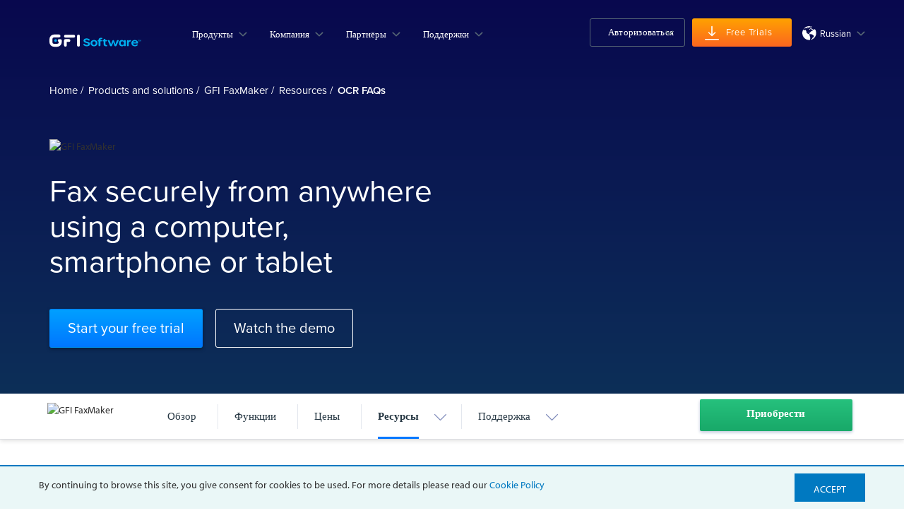

--- FILE ---
content_type: text/html; charset=utf-8
request_url: https://www.gfi.com/products-and-solutions/email-and-messaging-solutions/gfi-faxmaker/resources/ocr-faqs?sc_lang=ru-ru
body_size: 13121
content:

<!DOCTYPE html>
<!--[if IE 9]><html lang="en" class="ie9 no-js"><![endif]-->
<!--[if !IE]><!-->
<html lang="ru">
<!--<![endif]-->
<head>
    <meta charset="utf-8" />
    <meta http-equiv="X-UA-Compatible" content="IE=edge">
    <meta http-equiv="Content-type" content="text/html; charset=utf-8">
    <meta name="viewport" content="width=device-width, user-scalable=0">
    <link rel="shortcut icon" type="image/x-icon" href="/favicon.ico" />
<!-- Campaign Web Tracking Code -->
<meta name="com.silverpop.brandeddomains" content="www.pages05.net,customers.gfi.com,faxmakeronline.com,gfi-italia.com,gfi.com,gfi.nl,gfihispana.com,gfisoftware.de,gfsfrance.com,landing.gfi.com,languard.gfi.com,manuals.gfi.com,my.gfi.com,partners.gfi.com,shop.gfi.com,support.gfi.com,techtalk.gfi.com,www.gfi-italia.com,www.gfi.com,www.gfi.nl,www.gfihispana.com,www.gfisoftware.de,www.gfsfrance.com" />
<script src="https://www.sc.pages05.net/lp/static/js/iMAWebCookie.js?1ddc99b-12a6d3a39fa-c6f842ded9e6d11c5ffebd715e129037&h=www.pages05.net" type="text/javascript"></script>
<!-- Google Tag Manager -->
<script>(function(w,d,s,l,i){w[l]=w[l]||[];w[l].push({'gtm.start':
new Date().getTime(),event:'gtm.js'});var f=d.getElementsByTagName(s)[0],
j=d.createElement(s),dl=l!='dataLayer'?'&l='+l:'';j.async=true;j.src=
'//www.googletagmanager.com/gtm.js?id='+i+dl;f.parentNode.insertBefore(j,f);
})(window,document,'script','dataLayer','GTM-KKJF3B');</script>
<!-- End Google Tag Manager --><title>Fax OCR software FAQs for business | GFI FaxMaker</title>
    <meta name="keywords" content="gfi faxmaker OCR FAQs" />
    <meta name="description" content="Optical character recognition (OCR) software in your business’s online fax service saves you time and money. Learn more and see the demo now...." />

    <link rel="canonical" href="/products-and-solutions/email-and-messaging-solutions/gfi-faxmaker/resources/ocr-faqs">

    <meta property="og:title" content="Fax OCR software FAQs for business | GFI FaxMaker" />

    <meta property="og:description" content="Optical character recognition (OCR) software in your business’s online fax service saves you time and money. Learn more and see the demo now...." />



    
<meta name="VIcurrentDateTime" content="639046261796108290" />
<script type="text/javascript" src="/layouts/system/VisitorIdentification.js"></script>


<link href="/bundles/libraries?v=sqApOz1JUXb2z0eVYgD20c7tTY57R0lWFAYeLdLO1TU1" rel="stylesheet"/>
<link href="/bundles/features?v=5n-tFcGWAF5hdPrIv6f3ykdMEwG-p6OanJfPpAJob0c1" rel="stylesheet"/>
        <link href="/Assets/font-awesome-4.7.0/css/font-awesome.min.css" rel="stylesheet" />

    <link rel="preload" href="/assets/slick/fonts/slick.woff" as="font" crossorigin="anonymous" />
        <script type="text/javascript" src="//use.typekit.net/ngn6sqf.js"></script>
        <script type="text/javascript">try { Typekit.load(); } catch (e) { }</script>
</head>
<body class="white white-breadcrumb white-navigation header-static border-navigation ">
    <!-- Google Tag Manager -->
<noscript><iframe src="//www.googletagmanager.com/ns.html?id=GTM-KKJF3B"
height="0" width="0" style="display:none;visibility:hidden"></iframe></noscript>
<!-- End Google Tag Manager -->
    

    
    <header>
        
<nav class="navbar main-menu navbar-primary navbar-default ">
    <div class="container">
        <div class="navbar-header">
            <div class="navbar-brand logo">
                    <span class="bars">

                        <i class="fa fa-bars"></i>
                        <i class="fa fa-close"></i>
                    </span>
                <a href="/">
                    <img src="https://cdnimg.gfi.com/-/media/images/gfi/company/logos/2022-branding/gfi_software_a.ashx?v=1&amp;d=20220324T121914Z&amp;la=ru-RU&amp;hash=85D175F4F737D6F5CC65517AD3DA94EECD2836BF" class="nav__logo-image" alt="Logo" />
                    <img src="/Assets/images/GFI%20Logo%20White.svg" class="nav__logo-image white-logo" alt="Logo">
                </a>
                    <span class="search-icon"><i class="fa fa-search"></i></span>
            </div>
        </div>

            <div id="navbar" class="navbar-collapse left-content">
                <ul class="nav first-level navbar-nav navbar-right">
                        <li class="">
                                    <a target="" href="/products-and-solutions/all-products" class="">Продукты </a>

                                    <ul class="second-level ">
                <li class="second-container  ">
            <a target="" href="/products-and-solutions" class="title">
                ПРОДУКТЫ
            </a>
            <p></p>

            <ul>
        <li>
            <a target="" href="/products-and-solutions/network-security-solutions/kerio-control" id="main-menu_kerio-control" class="full-link ">
                <span class="description-link">
                    <img alt="GFI KerioControl" src="-/media/2a3fb67529114753abd84fbfae774877.ashx" style="display: block;height: 30px;max-height: 30px;max-width: 170px;margin-bottom: 10px;" />
<h3>All-in-one next-generation<br />
firewall and UTM
</h3>
                </span>
            </a>
        </li>
        <li>
            <a target="" href="/products-and-solutions/email-and-messaging-solutions/kerio-connect" id="main-menu_kerio-connect" class="full-link ">
                <span class="description-link">
                    <img alt="GFI KerioConnect" src="-/media/6C7F7C43B093430BB5C0B816FD71C945.ashx" style="display: block;height: 30px;max-height: 30px;max-width: 170px;margin-bottom: 10px;" />
<h3>Emails, calendars, contacts,<br />tasks, chat and more
</h3>
                </span>
            </a>
        </li>
        <li>
            <a target="" href="/products-and-solutions/network-security-solutions/gfi-archiver" id="main-menu_gfi-archiver" class="full-link ">
                <span class="description-link">
                    <img alt="GFI Archiver" src="-/media/5E47F7D97E8E4F62B4A84BC34E9E33E3.ashx" style="display: block;height: 30px;max-height: 30px;max-width: 170px;margin-bottom: 10px;" />
<h3>Archiving emails, files,<br />folders and calendar entries
</h3>
                </span>
            </a>
        </li>
        <li>
            <a target="" href="/products-and-solutions/email-and-messaging-solutions/gfi-faxmaker" id="main-menu_gfi-faxmaker" class="full-link ">
                <span class="description-link">
                    <img alt="GFI FaxMaker" src="-/media/2DE092D4E6A24F0883D2C522FF6939F7.ashx" style="display: block;height: 30px;max-height: 30px;max-width: 170px;margin-bottom: 10px;" />
<h3>Secure, compliant and <br />
automated fax solution
</h3>
                </span>
            </a>
        </li>
        <li>
            <a target="" href="/products-and-solutions/network-security-solutions/gfi-languard" id="main-menu_gfi-languard" class="full-link ">
                <span class="description-link">
                    <img alt="GFI LanGuard" src="-/media/C7395F4C838446D98A3FBDBCB5A12402.ashx" style="display: block;height: 30px;max-height: 30px;max-width: 170px;margin-bottom: 10px;" />
<h3>Patch management, auditing<br />and security scanning
</h3>
                </span>
            </a>
        </li>
        <li>
            <a target="" href="/products-and-solutions/network-security-solutions/gfi-mailessentials" id="main-menu_gfi-mailessentials" class="full-link ">
                <span class="description-link">
                    <img alt="GFI MailEssentials" src="-/media/317CAFDF03894B9EA5467AD0691D19E3.ashx" style="display: block;height: 30px;max-height: 30px;max-width: 170px;margin-bottom: 10px;" />
<h3>Anti-spam and email<br />
security for mail servers
</h3>
                </span>
            </a>
        </li>
        <li>
            <a target="" href="/products-and-solutions/email-and-messaging-solutions/gfi-helpdesk" id="main-menu_gfi-helpdesk" class="full-link ">
                <span class="description-link">
                    <img alt="GFI HelpDesk" src="-/media/229631741CD74694B965C2D52B3FB084.ashx" style="display: block;height: 30px;max-height: 30px;max-width: 170px;margin-bottom: 10px;" />
<h3>Manage support issues with<br />
an all-in-one helpdesk
</h3>
                </span>
            </a>
        </li>
        <li>
            <a target="" href="/products-and-solutions/email-and-messaging-solutions/gfi-faxmaker-online" id="main-menu_gfi-faxmaker-online" class="full-link ">
                <span class="description-link">
                    <img alt="GFI FaxMakerOnline" src="-/media/AFF2D5D02C73441F8278613CD40F6CF8.ashx" style="display: block;height: 30px;max-height: 30px;max-width: 170px;margin-bottom: 10px;" />
<h3>Internet-based faxing<br />
service
</h3>
                </span>
            </a>
        </li>
            </ul>
            </li>
    <li class="second-container  ">
            <a target="" href="/products-and-solutions/network-solutions" class="title">
                Cеть
            </a>
            <p></p>

            <ul>
        <li>
            <a target="" href="/products-and-solutions/network-security-solutions/exinda-network-orchestrator" id="" class="full-link ">
                <span class="description-link">
                    Качество опыта для критически важных приложений
                </span>
            </a>
        </li>
        <li>
            <a target="" href="/products-and-solutions/network-security-solutions/exinda-sd-wan" id="" class="full-link ">
                <span class="description-link">
                    Многоэлементная WAN, управление трафиком и расстановка приоритетов
                </span>
            </a>
        </li>
            </ul>
            </li>


        </ul>
        <div class="nav-overlay"></div>

                        </li>
                        <li class="">
                                    <a target="" href="/company/about-us" class="">Компания </a>

                                    <ul class="second-level ">
                <li class="second-container  ">
            <a class="title">О нас</a>

            <ul>
        <li>
            <a target="" href="/company/about-us" id="" class="full-link ">
                <span class="description-link">
                    
                </span>
            </a>
        </li>
        <li>
            <a target="" href="/company/awards" id="" class="full-link ">
                <span class="description-link">
                    
                </span>
            </a>
        </li>
        <li>
            <a target="" href="/company/careers" id="" class="full-link ">
                <span class="description-link">
                    
                </span>
            </a>
        </li>
            </ul>
            </li>
    <li class="second-container  ">
            <a class="title">Новости и события</a>

            <ul>
        <li>
            <a target="" href="/company/about-us" id="main-menu_about-us" class="full-link ">
                <span class="description-link">
                        <img src="https://cdnimg.gfi.com/-/media/images/gfi/icons/navigation/about-us.ashx?v=1&amp;d=20210120T145300Z&amp;la=ru-RU&amp;hash=CB259158F7B707FD657E9E8385BC448F821EF973"  alt="https://cdnimg.gfi.com/-/media/images/gfi/icons/navigation/about-us.ashx?v=1&amp;d=20210120T145300Z&amp;la=ru-RU&amp;hash=CB259158F7B707FD657E9E8385BC448F821EF973">
                    <h2><strong>About GFI
</strong></h2>
<h3>Award-winning software for the SMB market</h3>
                </span>
            </a>
        </li>
        <li>
            <a target="" href="/company/leadership" id="main-menu_leadership" class="full-link ">
                <span class="description-link">
                        <img src="https://cdnimg.gfi.com/-/media/images/gfi/icons/navigation/leadership-team.ashx?v=1&amp;d=20201209T192914Z&amp;la=ru-RU&amp;hash=CE2FCDC316CA38B7CAD2A07906F1C83B50AB3B5D"  alt="https://cdnimg.gfi.com/-/media/images/gfi/icons/navigation/leadership-team.ashx?v=1&amp;d=20201209T192914Z&amp;la=ru-RU&amp;hash=CE2FCDC316CA38B7CAD2A07906F1C83B50AB3B5D">
                    <h2><strong>Leadership team
</strong></h2>
<h3>GFI's leaders keep the focus on our customers</h3>
                </span>
            </a>
        </li>
            </ul>
            </li>
    <li class="second-container  ">
            <a class="title">Темы</a>

            <ul>
        <li>
            <a target="" href="https://www.gfi.com/patch-management" id="" class="full-link ">
                <span class="description-link">
                    
                </span>
            </a>
        </li>
        <li>
            <a target="" href="https://www.gfi.com/sd-wan" id="main-menu_sd-wan" class="full-link ">
                <span class="description-link">
                    <h2>SD-WAN<strong>
</strong></h2>
<h3>Learn how to optimize your <br />network. Free eBook!
</h3>
                </span>
            </a>
        </li>
        <li>
            <a target="" href="https://www.gfi.com/email-to-fax" id="main-menu_email-to-fax" class="full-link ">
                <span class="description-link">
                    <h2>Email to fax<strong>
</strong></h2>
<h3>
How email to fax and<br />
fax to email works
</h3>
                </span>
            </a>
        </li>
            </ul>
            </li>


        </ul>
        <div class="nav-overlay"></div>

                        </li>
                        <li class="">
                                    <a target="" href="/partners" class="">Партнёры </a>

                                    <ul class="second-level ">
                <li class="second-container  ">
            <a class="title">Партнерская программа</a>

            <ul>
        <li>
            <a target="" href="/partners/become-a-gfi-partner" id="" class="full-link ">
                <span class="description-link">
                    
                </span>
            </a>
        </li>
        <li>
            <a target="" href="/partners/partner-program-intro" id="" class="full-link ">
                <span class="description-link">
                    
                </span>
            </a>
        </li>
            </ul>
            </li>
    <li class="second-container  ">
            <a class="title">Партнерские ссылки</a>

            <ul>
        <li>
            <a target="" href="/partners/find-a-partner" id="" class="full-link ">
                <span class="description-link">
                    
                </span>
            </a>
        </li>
        <li>
            <a target="" href="/partners/find-a-distributor" id="" class="full-link ">
                <span class="description-link">
                    
                </span>
            </a>
        </li>
        <li>
            <a target="" href="/pages/beta-selection-page" id="" class="full-link ">
                <span class="description-link">
                    
                </span>
            </a>
        </li>
        <li>
            <a target="" href="/partners/gfi-oem-partners" id="main-menu_oem-products" class="full-link ">
                <span class="description-link">
                    <h2><strong>OEM products
</strong></h2>
                </span>
            </a>
        </li>
        <li>
            <a target="" href="/partners/gfi-technology-partners" id="" class="full-link ">
                <span class="description-link">
                    
                </span>
            </a>
        </li>
            </ul>
            </li>
    <li class="second-container  ">
            <a class="title"></a>

            </li>


        </ul>
        <div class="nav-overlay"></div>

                        </li>
                        <li class="">
                                    <a target="" href="/support" class="">Поддержки </a>

                                    <ul class="second-level ">
                <li class="second-container  ">
            <a class="title">По продукту</a>

            <ul>
        <li>
            <a target="" href="/support/products/kerio-control" id="main-menu-support_kerio-control" class="full-link col-md-6">
                <span class="description-link">
                    <img alt="GFI KerioControl" src="-/media/2a3fb67529114753abd84fbfae774877.ashx" style="display: block;height: 30px;max-height: 30px;max-width: 170px;margin-bottom: 10px;" />
<h3>All-in-one next-generation <br />
firewall and UTM
</h3>
                </span>
            </a>
        </li>
        <li>
            <a target="" href="/support/products/kerio-connect" id="main-menu-support_kerio-connect" class="full-link col-md-6">
                <span class="description-link">
                    <img alt="GFI KerioConnect" src="-/media/6C7F7C43B093430BB5C0B816FD71C945.ashx" style="display: block;height: 30px;max-height: 30px;max-width: 170px;margin-bottom: 10px;" />
<h3>Emails, calendars, contacts,  <br />
tasks, chat and more
</h3>
                </span>
            </a>
        </li>
        <li>
            <a target="" href="/support/products/gfi-archiver" id="main-menu-support_gfi-archiver" class="full-link col-md-6">
                <span class="description-link">
                    <img alt="GFI Archiver" src="-/media/5E47F7D97E8E4F62B4A84BC34E9E33E3.ashx" style="display: block;height: 30px;max-height: 30px;max-width: 170px;margin-bottom: 10px;" />
<h3>Archiving emails, files, folders  <br />
and calendar entries
</h3>
                </span>
            </a>
        </li>
        <li>
            <a target="" href="/support/products/gfi-faxmaker" id="main-menu-support_gfi-archiver" class="full-link col-md-6">
                <span class="description-link">
                    <img alt="GFI FaxMaker" src="-/media/2DE092D4E6A24F0883D2C522FF6939F7.ashx" style="display: block;height: 30px;max-height: 30px;max-width: 170px;margin-bottom: 10px;" />
<h3>Secure, compliant and  <br />
automated fax solution
</h3>
                </span>
            </a>
        </li>
        <li>
            <a target="" href="/support/products/gfi-languard" id="main-menu-support_gfi-languard" class="full-link col-md-6">
                <span class="description-link">
                    <img alt="GFI LanGuard" src="-/media/C7395F4C838446D98A3FBDBCB5A12402.ashx" style="display: block;height: 30px;max-height: 30px;max-width: 170px;margin-bottom: 10px;" />
<h3>Patch management, auditing<br />
&amp; security scanning
</h3>
                </span>
            </a>
        </li>
        <li>
            <a target="" href="/support/products/gfi-mailessentials" id="main-menu-support_gfi-mailessentials" class="full-link col-md-6">
                <span class="description-link">
                    <img alt="GFI MailEssentials" src="-/media/317CAFDF03894B9EA5467AD0691D19E3.ashx" style="display: block;height: 30px;max-height: 30px;max-width: 170px;margin-bottom: 10px;" />
<h3>Anti-spam and email <br />
security for mail servers
</h3>
                </span>
            </a>
        </li>
        <li>
            <a target="" href="/support/products/gfi-helpdesk" id="main-menu-support_gfi-helpdesk" class="full-link col-md-6">
                <span class="description-link">
                    <img alt="GFI HelpDesk" src="-/media/229631741CD74694B965C2D52B3FB084.ashx" style="display: block;height: 30px;max-height: 30px;max-width: 170px;margin-bottom: 10px;" />
<h3>Manage support issues with <br />
an all-in-one helpdesk
</h3>
                </span>
            </a>
        </li>
        <li>
            <a target="" href="/support/products/gfi-faxmaker-online" id="main-menu-support_gfi-faxmaker-online" class="full-link col-md-6">
                <span class="description-link">
                    <img alt="GFI FaxMakerOnline" src="-/media/AFF2D5D02C73441F8278613CD40F6CF8.ashx" style="display: block;height: 30px;max-height: 30px;max-width: 170px;margin-bottom: 10px;" />
<h3>Internet-based faxing  <br />
service
</h3>
                </span>
            </a>
        </li>
        <li>
            <a target="" href="/support/products/exinda-network-orchestrator" id="main-menu-support_exinda-sd-wan" class="full-link col-md-6">
                <span class="description-link">
                    <img alt="GFI Exinda SD-WAN" src="-/media/9BC67E4066F44657B0D36215E7F00D7C.ashx" style="display: block;height: 30px;max-height: 30px;max-width: 170px;margin-bottom: 10px;" />
<h3>Multi-element WAN, traffic,   <br />
management and prioritization
</h3>
                </span>
            </a>
        </li>
        <li>
            <a target="" href="/support/products/exinda-network-orchestrator" id="main-menu-support_exinda-network-orchestrator" class="full-link col-md-6">
                <span class="description-link">
                    <img alt="GFI Exinda NetworkOrchestrator" src="-/media/0724234D56C446BB8CE490E3F672F4BC.ashx" style="display: block;height: 30px;max-height: 30px;max-width: 170px;margin-bottom: 10px;" />
<h3>Quality of experience for critical   <br />
applications
</h3>
                </span>
            </a>
        </li>
            </ul>
            </li>
    <li class="second-container  ">
            <a class="title">Другие области</a>

            <ul>
        <li>
            <a target="_blank" href="https://support.gfi.com" id="" class="full-link ">
                <span class="description-link">
                    
                </span>
            </a>
        </li>
        <li>
            <a target="_blank" href="https://upgrade.gfi.com" id="" class="full-link ">
                <span class="description-link">
                    
                </span>
            </a>
        </li>
        <li>
            <a target="_blank" href="https://support.gfi.com" id="" class="full-link ">
                <span class="description-link">
                    
                </span>
            </a>
        </li>
        <li>
            <a target="_blank" href="https://forums.gfi.com" id="" class="full-link ">
                <span class="description-link">
                    
                </span>
            </a>
        </li>
        <li>
            <a target="_blank" href="https://feedback.gfi.com/" id="main-menu_feedback" class="full-link ">
                <span class="description-link">
                    <h2><strong>Feedback
</strong></h2>
                </span>
            </a>
        </li>
        <li>
            <a target="_blank" href="https://support.gfi.com/" id="main-menu_contact-support" class="full-link ">
                <span class="description-link">
                    <h2><strong>Contact support
</strong></h2>
                </span>
            </a>
        </li>
            </ul>
            </li>


        </ul>
        <div class="nav-overlay"></div>

                        </li>
                        <li class="no-border">
                                    <a target="" class="btn-cta login-button has-children" href="#" style="background-color:">Авторизоваться</a>

                                    <ul class="second-level login-button">
                <li class="second-container  ">
            <a class="title">Товары</a>

            <ul>
        <li>
            <a target="_blank" href="https://www.faxmakeronline.com/account/logon" id="main-menu_faxmaker-online-login" class="full-link ">
                <span class="description-link">
                    <h2><strong>GFI FaxMaker Online
</strong></h2>
<h3>Login to access<br />
GFI FaxMaker Online
</h3>
                </span>
            </a>
        </li>
        <li>
            <a target="_blank" href="https://my.kerio.com/login" id="main-menu_kerio-login" class="full-link ">
                <span class="description-link">
                    <h2><strong>My Kerio
</strong></h2>
<h3>Login to My Kerio to<br />
manage your products
</h3>
                </span>
            </a>
        </li>
            </ul>
            </li>
    <li class="second-container  ">
            <a class="title">Служба поддержки</a>

            <ul>
        <li>
            <a target="_blank" href="https://support.gfi.com/hc/en-us/signin" id="main-menu_support-login" class="full-link ">
                <span class="description-link">
                    <h2><strong>GFI Support
</strong></h2>
<h3>Get the help you<br />
need from our experts
</h3>
                </span>
            </a>
        </li>
        <li>
            <a target="" href="https://upgrade.gfi.com" id="main-menu_upgrade-login" class="full-link ">
                <span class="description-link">
                    <h2><strong>Product downloads
</strong></h2>
<h3>Download our products
</h3>
                </span>
            </a>
        </li>
        <li>
            <a target="" href="https://upgrade.gfi.com" id="main-menu_upgrade-login" class="full-link ">
                <span class="description-link">
                    <h2><strong>Upgrades
</strong></h2>
<h3>Everything you need<br />
to upgrade your product
</h3>
                </span>
            </a>
        </li>
            </ul>
            </li>
    <li class="second-container  ">
            <a class="title">инструменты</a>

            <ul>
        <li>
            <a target="_blank" href="https://accounts.gfi.com/signin" id="main-menu_accounts-login" class="full-link ">
                <span class="description-link">
                    <h2><strong>Account portal
</strong></h2>
<h3>Manage your<br />
Account with GFI
</h3>
                </span>
            </a>
        </li>
        <li>
            <a target="_blank" href="https://partners.gfi.com/" id="main-menu_partner-portal-login" class="full-link ">
                <span class="description-link">
                    <h2><strong>Partner portal
</strong></h2>
<h3>Access Partner only<br />
content and updates
</h3>
                </span>
            </a>
        </li>
        <li>
            <a target="_blank" href="https://secure.kerio.com/reg/?lang=en" id="main-menu_kerio-login" class="full-link ">
                <span class="description-link">
                    <h2><strong>Kerio product registration
</strong></h2>
<h3>Register your Kerio products
</h3>
                </span>
            </a>
        </li>
            </ul>
            </li>


        </ul>
        <div class="nav-overlay"></div>

                        </li>
                        <li class="no-border">
                                    <a target="" class="btn-cta free-trial-button " href="/downloads" style="background-color:">Free Trials</a>

                            
                        </li>
                    

<li class="no-border">
    <a class="btn-cta languages-button has-children" href="#">Russian</a>

    <ul class="second-level languages-button">
        <li class="second-container">
            <a href="https://www.gfi.com/products-and-solutions/email-and-messaging-solutions/gfi-faxmaker/resources/ocr-faqs?sc_lang=en" class="description-link">
                <h2 class="">
                    English
                </h2>
            </a>

        </li>

        <li class="second-container">
            <a href="https://www.gfisoftware.de/products-and-solutions/email-and-messaging-solutions/gfi-faxmaker/resources/ocr-faqs?sc_lang=de-de" class="description-link">
                <h2 class="">
                    Deutsch
                </h2>
            </a>
        </li>

        <li class="second-container">
            <a href="https://www.gfsfrance.com/products-and-solutions/email-and-messaging-solutions/gfi-faxmaker/resources/ocr-faqs?sc_lang=fr-FR" class="description-link">
                <h2 class="">
                    French
                </h2>
            </a>
        </li>


        <li class="second-container">
            <a href="https://www.gfihispana.com/products-and-solutions/email-and-messaging-solutions/gfi-faxmaker/resources/ocr-faqs?sc_lang=es-ES" class="description-link">
                <h2 class="">
                    Spanish
                </h2>
            </a>
        </li>

        <li class="second-container">
            <a href="https://www.gfi.com/products-and-solutions/email-and-messaging-solutions/gfi-faxmaker/resources/ocr-faqs?sc_lang=cs-CZ" class="description-link">
                <h2 class="">
                    Czech
                </h2>
            </a>
        </li>
        <li class="second-container">
            <a href="https://www.gfi-italia.com/products-and-solutions/email-and-messaging-solutions/gfi-faxmaker/resources/ocr-faqs?sc_lang=it-IT" class="description-link">
                <h2 class="">
                    Italian
                </h2>
            </a>
        </li>
        <li class="second-container">
            <a href="https://www.gfi.com/products-and-solutions/email-and-messaging-solutions/gfi-faxmaker/resources/ocr-faqs?sc_lang=ru-ru" class="description-link">
                <h2 class="active">
                    Russian
                </h2>
            </a>
        </li>
        <li class="second-container">
            <a href="https://www.gfi.com/pages/polish-distributor" class="description-link">
                <h2>
                    Polish
                </h2>
            </a>
        </li>

    </ul>
</li>
                </ul>
            </div>
    </div>
</nav>
<div id="mob-search-area">
    <div class="search form-group">
            <input id="searchTerm" type="text" class="form-control search_box_mobile" name="query" placeholder="Search" value="" autocomplete="off">
            <span class="glyphicon glyphicon-search"></span>
    </div>
</div>




    </header>
    
    
<div class="container breadcrumb-wrapper-container">
    <div class="row">
            <div id="breadcrumb-wrapper">
                <ol class="breadcrumb">
                            <li class="">
                                <a href="/">Home</a>&nbsp;/&nbsp;
                            </li>
                            <li class="">
                                <a href="/products-and-solutions">Products and solutions</a>&nbsp;/&nbsp;
                            </li>
                            <li class="">
                                <a href="/products-and-solutions/email-and-messaging-solutions/gfi-faxmaker">GFI FaxMaker</a>&nbsp;/&nbsp;
                            </li>
                            <li class="">
                                <a href="/products-and-solutions/email-and-messaging-solutions/gfi-faxmaker/resources">Resources</a>&nbsp;/&nbsp;
                            </li>
                            <li class="active">
                                OCR FAQs
                            </li>
                </ol>
            </div>
    </div>
</div>


<div id="hero-image" class="video-banner row product-video-banner" style="">
    <div class="product-content container">
        <div class="row">
            <div class="col-md-6 col-xs-12">
                <div class="optional-logo">
                    <img alt="GFI FaxMaker" class=" lazyload" data-src="https://cdnimg.gfi.com/-/media/images/gfi/company/logos/2022-branding/gfi_faxmaker_b.ashx?v=1&amp;d=20220324t121834z&amp;la=ru-ru" />

                </div>
            </div>
            <div class="col-md-6 col-xs-12">
                    <div class="content">
                        <iframe class="lazyload" data-src="https://www.youtube.com/embed/Yjif3FuRMgs"></iframe>
                    </div>

            </div>
        </div>

        <div class="row">
            <div class="col-md-6 col-xs-12">
                <div class="content video-description">
                    <style>
	#hero-image .optional-logo { padding-top: 0px; }
	#hero-image .optional-logo>img { width: auto; height: 108px; }

	.video-banner.product-video-banner .video-description p { font-size: 44px; line-height: 50px; }
	.video-banner .try-now-btn:before, .video-banner .watch-video-btn:before { display: none; }

	.video-banner.product-video-banner .try-now-btn { padding-top: 15px; padding-left: 25px; padding-right: 25px; border-radius: 3px; background: linear-gradient(180deg, #00A0FF 0%, #0077FF 100%); }
	.video-banner.product-video-banner .watch-video-btn { padding-top: 15px; padding-left: 25px; padding-right: 25px; border-radius: 3px; }
	.video-banner.product-video-banner .try-now-btn span, .video-banner.product-video-banner .watch-video-btn span { font-size: 20px; line-height: 24px; }

	.product-new-navigation .container>ul>li.clicked ul { width: 240px; }

/** FIX FOR VIDEO POSITION **/
.video-banner.product-video-banner iframe {  margin-left: 50px; margin-top: -80px; }
</style>
<p>
	Fax securely from anywhere<br />
	using a computer,<br />
	smartphone or tablet
</p>
                </div>
            </div>
        </div>
        <div class="row">
            <div class="col-xs-12 col-md-6">
                <div class="content btn-section">
                        <a class="btn try-now-btn" id="get-free-trial-hero" target="" href="/products-and-solutions/email-and-messaging-solutions/gfi-faxmaker/selection-download"><span>Start your free trial</span></a>
                                            <a href="/products-and-solutions/email-and-messaging-solutions/gfi-faxmaker/videos/discover-the-simplicity-flexibility-and-security-of-electronic-faxing" id="watch-video-hero" target="" class="btn watch-video-btn"><span>Watch the demo</span></a>
                </div>
            </div>

        </div>
    </div>
</div>
    <script type="application/ld+json">
        {
        "@context": "https://www.schema.org",
        "@type": "product",
        "logo": "https://cdnimg.gfi.com/-/media/images/gfi/company/logos/2022-branding/gfi_faxmaker_b.ashx?v=1&amp;d=20220324t121834z&amp;la=ru-ru",
        "name": "GFI FaxMaker Optical Character Recognition (OCR) - Frequently Asked Questions"
        }
    </script>


<div class="navigation-wrapper">
    <div class="product-new-navigation">
        <div class="container">
            <img alt="GFI FaxMaker" class="lazyload navigation-logo" data-src="https://cdnimg.gfi.com/-/media/images/gfi/company/logos/2022-branding/gfi_faxmaker_a.ashx?v=1&amp;d=20220324t121834z&amp;la=ru-ru" id="fc0715f0-47b9-49a0-b171-72a01b042eee" />
            <span class="mobile-icon">
                <img class="icon-down" src="/Assets/images/mobile-menu-arrow.svg" />
                <img class="icon-up" src="/Assets/images/Arrowhead-upsidedown.svg" />
            </span>
            <ul class="first-level-product-nav">
                            <li class="">
                                <a class="" href="/products-and-solutions/email-and-messaging-solutions/gfi-faxmaker">Обзор</a>
                            </li>
                            <li class="">
                                <a class="" href="/products-and-solutions/email-and-messaging-solutions/gfi-faxmaker/specifications#features">Функции</a>
                            </li>
                            <li class="">
                                <a class="" href="/products-and-solutions/email-and-messaging-solutions/gfi-faxmaker/pricing#pricing">Цены</a>
                            </li>
                            <li class="has-children active">
                                <a class="active expandable-link" href="##">Ресурсы</a>
                                <ul>
                                        <li class="secondary-dropnav-item ">
                                            <a class="secondary-dropnv-link" href="/products-and-solutions/email-and-messaging-solutions/gfi-faxmaker/resources/awards#awards">Награды и обзоры</a>
                                        </li>
                                        <li class="secondary-dropnav-item ">
                                            <a class="secondary-dropnv-link" href="/products-and-solutions/email-and-messaging-solutions/gfi-faxmaker/resources/case-studies#testimonials">Примеры внедрения</a>
                                        </li>
                                        <li class="secondary-dropnav-item ">
                                            <a class="secondary-dropnv-link" href="/products-and-solutions/email-and-messaging-solutions/gfi-faxmaker/resources/documentations#documentation">Документация</a>
                                        </li>
                                        <li class="secondary-dropnav-item ">
                                            <a class="secondary-dropnv-link" href="/products-and-solutions/email-and-messaging-solutions/gfi-faxmaker/videos#videos">Видео</a>
                                        </li>
                                        <li class="secondary-dropnav-item ">
                                            <a class="secondary-dropnv-link" href="/products-and-solutions/email-and-messaging-solutions/gfi-faxmaker/resources/fax-integration#integration">Интеграция факса</a>
                                        </li>
                                        <li class="secondary-dropnav-item ">
                                            <a class="secondary-dropnv-link" href="/products-and-solutions/email-and-messaging-solutions/gfi-faxmaker/resources/gfi-faxmaker-loa-downloads#loa">Письма авторизации по странам</a>
                                        </li>
                                        <li class="secondary-dropnav-item active">
                                            <a class="secondary-dropnv-link" href="/products-and-solutions/email-and-messaging-solutions/gfi-faxmaker/resources/ocr-faqs#ocr">OCR ЧЗВ</a>
                                        </li>
                                        <li class="secondary-dropnav-item ">
                                            <a class="secondary-dropnv-link" href="/products-and-solutions/email-and-messaging-solutions/gfi-faxmaker/resources/regulatory-compliance#documentation">Законодательство</a>
                                        </li>
                                        <li class="secondary-dropnav-item ">
                                            <a class="secondary-dropnv-link" href="/products-and-solutions/email-and-messaging-solutions/gfi-faxmaker/resources/screenshots#screenshots">Скриншоты</a>
                                        </li>
                                        <li class="secondary-dropnav-item ">
                                            <a class="secondary-dropnv-link" href="/products-and-solutions/email-and-messaging-solutions/gfi-faxmaker/resources/white-papers#whitepapers">Технические статьи</a>
                                        </li>
                                </ul>
                            </li>
                            <li class="has-children ">
                                <a class="expandable-link" href="/support/products/gfi-faxmaker">Поддержка</a>
                                <ul>
                                        <li class="secondary-dropnav-item ">
                                            <a class="secondary-dropnv-link" href="/support/products/gfi-faxmaker">Служба поддержки</a>
                                        </li>
                                        <li class="secondary-dropnav-item ">
                                            <a class="secondary-dropnv-link" href="/products-and-solutions/email-and-messaging-solutions/gfi-faxmaker/specifications/product-editions#releases">Релизы продукта</a>
                                        </li>
                                        <li class="secondary-dropnav-item ">
                                            <a class="secondary-dropnv-link" href="/products-and-solutions/email-and-messaging-solutions/gfi-faxmaker/specifications/system-requirements#requirements">Системные требования</a>
                                        </li>
                                </ul>
                            </li>
            </ul>
            <div class="buttons-wrapper">
                    <a href="/products-and-solutions/email-and-messaging-solutions/gfi-faxmaker/buy-now" id="buy-now-menu" class="buy-now-btn">Приобрести</a>
                                    <a href="/products-and-solutions/email-and-messaging-solutions/gfi-faxmaker/selection-download" id="get-free-trial-menu" class="try-for-free-btn">Попробовать</a>
            </div>
        </div>
    </div>
    <div class="modal-overlay"></div>
</div>

<div id="row" class="RichTextContent">
<style>
	.h1, p, .fees, .switch-section .pricing-section { font-family: proxima-nova; }
	.RichTextContent .center { text-align: center; }

	.navigation-wrapper.sticky-loaded+.RichTextContent p { padding-top: 0px !important; }

	.main-title { text-align: center; color: #140C35; font-size: 48px; font-weight: 600; line-height: 53px; margin-left: auto; margin-right: auto; margin-bottom: 0px; }
</style>
<span id="ocr"></span>
<h1 class="main-title">
	Fax OCR Software for Your Business - FAQs
</h1></div>    <div class="container">
        
    </div>

<div class="container content-placeholder product-container">
    
<div id="row" class="RichTextContent">
<h3>What is optical character recognition (OCR)?</h3>
<p>
	Optical character recognition (OCR) is a technology that converts documents, such as scanned paper documents, PDF files or digital images, into editable and searchable data. OCR technology has improved the way information is stored, shared and edited. Prior to OCR, if someone wanted to turn a book into a data file, each page would have to be retyped.
</p>
<h3>How does it work?</h3>
<p>
	An optical scanner scans the text on a page and breaks the fonts down into a series of dots called a bitmap. (OCR software can read most common fonts and distinguish where lines start and stop.) The bitmap is then translated into computer text.
</p>
<h3>What are the benefits of fax OCR software?</h3>
<p>
	For one, it provides more flexibility. Users can receive faxes as working documents rather than static pages. It can also enhance workflow processes, save time and increase employee productivity. It accelerates data entry, since copy and paste is generally faster for large amounts of data input. It also saves on storage (and cost) since digital information uses less space than hard copy materials.
</p>
<h3>How does OCR enhance workflow processes and productivity?</h3>
<p>
	OCR reduces data entry time and enables easy indexing and archiving of fax-to-email documents. It is faster and more efficient to search for keywords or phrases. What’s more, OCR enables routing based on actual fax content. For example, you can create a rule that says when “Online Order Form” is detected, the fax is forwarded to the Orders department. GFI FaxMaker converts the fax image to text and if the rule text is found, the fax is forwarded accordingly.
</p>
<h4>Is there any negative impact on network performance?</h4>
<p>
	No. The OCR module enables fast conversion and routing so it doesn’t slow network performance.
</p>
<h4>Can we export text for reuse?</h4>
<p>
	Yes. After a scanned document is turned into a searchable text file, you can reuse the text by copying it to other file formats such as Word or Excel.
</p>
<h4>Is the OCR module an optional feature with GFI FaxMaker?</h4>
<p>
	Yes. The OCR module is optional, but it provides added functionality and benefits. It can enhance productivity, reduce storage space and lower the risks associated with retyping or reformatting information.
</p>
<h4>Can we test the OCR module?</h4>
<p>
	Yes. There are detailed instructions in the <a href="https://manuals.gfi.com/en/fax20/Content/ACM/Receiving/OCR.htm" target="_blank" title="Opens in a new window">Administration and Configuration Manual</a>.
</p>
<h4>How do we install the OCR module?</h4>
<p>
	The OCR module is already active in the evaluation version of GFI FaxMaker so there is no need to install.
</p></div>

    
</div>
    
    <div class="banner-wrapper" id="cookie" style="display:none">
    <div id="cookie-banner" class="cookie-banner full bottom show">
        <div class="container">
            <div class="row">
                <div class="col-sm-12">
                    <div class="row">
                        <div class="col-sm-10 col-xs-12">

                            <div class="cookie-content">
                                By continuing to browse this site, you give consent for cookies to be used. For more details please read our <a href="/legal/history/global-privacy-policy">Cookie Policy</a>
                            </div>
                        </div>
                        <div class="col-sm-2 col-xs-12">
                            <a class="button cta-cookie" href="#">Accept</a>
                        </div>
                    </div>
                </div>
            </div>
        </div>
    </div>
</div>
    <footer>
    <div class="container">
        <div class="row margin-top-20">
            
    <div class="col-xs-12 col-md-3 logo-text-wrapper">
        <img alt="GFI Software" class=" lazyload" data-src="https://cdnimg.gfi.com/-/media/images/gfi/company/logos/2022-branding/gfi_software_b.ashx?v=1&amp;d=20220324t121914z&amp;la=ru-ru" />
        <p class="footer-Text">
            Expanding software library of easy, cost effective &amp; trusted solutions that delivers immediate business value.
        </p>
    </div>

<div class="col-xs-12 col-md-9">
    <ul class="footer-menu main">
            <li class="link-column">
                    <a target="" href="/products-and-solutions/all-products">Products and solutions</a>
                                    <ul>
                            <li>
                                <a target="" href="/products-and-solutions/email-and-messaging-solutions">Email and messaging solutions</a>
                            </li>
                            <li>
                                <a target="" href="/products-and-solutions/network-security-solutions">Network security solutions</a>
                            </li>
                            <li>
                                <a target="" href="/products-and-solutions/all-products">All products</a>
                            </li>
                            <li>
                                <a target="" href="/downloads">Downloads</a>
                            </li>
                    </ul>
            </li>
            <li class="link-column">
                    <a target="" href="/partners">Partners</a>
                                    <ul>
                            <li>
                                <a target="" href="/partners/partner-program-intro">Partner Program</a>
                            </li>
                            <li>
                                <a target="" href="/partners/become-a-gfi-partner">Become a GFI Partner</a>
                            </li>
                            <li>
                                <a target="" href="/partners/find-a-partner">Find a GFI Partner</a>
                            </li>
                            <li>
                                <a target="" href="https://partners.gfi.com">GFI Partner Portal</a>
                            </li>
                            <li>
                                <a target="" href="/partners/gfi-technology-partners">GFI Technology Partners</a>
                            </li>
                            <li>
                                <a target="" href="/partners/gfi-oem-partners">GFI OEM Partners</a>
                            </li>
                    </ul>
            </li>
            <li class="link-column">
                    <a target="" href="/company">Company</a>
                                    <ul>
                            <li>
                                <a target="" href="/company/press">Press center</a>
                            </li>
                            <li>
                                <a target="" href="/company/awards">Awards</a>
                            </li>
                            <li>
                                <a target="" href="/company/customers">Customers</a>
                            </li>
                            <li>
                                <a target="" href="/company/leadership">Leadership</a>
                            </li>
                            <li>
                                <a target="" href="/contact-us">Contact</a>
                            </li>
                    </ul>
            </li>
            <li class="link-column">
                    <a target="" href="https://support.gfi.com">Support</a>
                                    <ul>
                            <li>
                                <a target="" href="/support">All products</a>
                            </li>
                            <li>
                                <a target="" href="https://forums.gfi.com/">GFI Forum</a>
                            </li>
                            <li>
                                <a target="" href="/support/support-policies">Support policies</a>
                            </li>
                            <li>
                                <a target="" href="https://support.gfi.com">Contact support</a>
                            </li>
                    </ul>
            </li>
            <li class="link-column">
                    <a target="" href="/partners/find-a-partner">Store</a>
                                    <ul>
                            <li>
                                <a target="" href="/partners/find-a-partner">All products</a>
                            </li>
                            <li>
                                <a target="" href="/ordering">How to order</a>
                            </li>
                            <li>
                                <a target="" href="/pages/why-buy-gfi">Why buy GFI?</a>
                            </li>
                    </ul>
            </li>
    </ul>
</div>


        </div>
        

<div class="row secondaryFooter">

        <div class="col-md-3 col-xs-12">

            <div class="language-select-wrapper">
                <div class="selected-language">
                    <ul class="language-dropdown">
                            <li class="lang-en"><a href="http://www.gfi.com">English</a></li>
                            <li class="lang-de"><a href="http://www.gfisoftware.de">Deutsch</a></li>
                            <li class="lang-es"><a href="http://www.gfihispana.com">Espa&#241;ol</a></li>
                            <li class="lang-fr"><a href="http://www.gfsfrance.com">Fran&#231;ais</a></li>
                            <li class="lang-it"><a href="http://www.gfi-italia.com">Italiano</a></li>
                            <li class="lang-ne"><a href="http://www.gfi.nl">Nederlands</a></li>
                    </ul>
                    Russian (Russia)
                    <i class="fa fa-chevron-up"></i> <i class="fa fa-chevron-down"></i>
                </div>
            </div>
        </div>


    <div class="col-md-9 col-xs-12">
        <ul class="footer-menu social">
                <li>
                    <a target="_blank" title="facebook" href="https://www.facebook.com/gfisoftware">
                        <i class="fa fa-facebook"></i>
                    </a>
                </li>
                <li>
                    <a target="_blank" title="Linkedin" href="https://www.linkedin.com/company/gfi-software">
                        <i class="fa fa-linkedin"></i>
                    </a>
                </li>
                <li>
                    <a target="_blank" title="Twitter" href="https://twitter.com/gfisoftware">
                        <i class="fa fa-twitter"></i>
                    </a>
                </li>
                <li>
                    <a target="_blank" title="Youtube" href="https://www.youtube.com/user/gfisoftware">
                        <i class="fa fa-youtube"></i>
                    </a>
                </li>
        </ul>
        <ul class="footer-menu secondary">
                <li>
                    <a href="/contact-us">Contact us</a>
                </li>
                <li>
                    <a href="/sitemap">Sitemap</a>
                </li>
                <li>
                    <a href="/legal">Legal</a>
                </li>
                <li>
                    <a href="/legal/copyright-infringement">Copyright</a>
                </li>
                <li>
                    <a href="/legal/privacy-policy-statement">Privacy and cookies</a>
                </li>
            <li style="margin-right:20px">
                <a href="../">© 2026 GFI Software</a>
            </li>
        </ul>

    </div>
</div>
    </div>
</footer>



<script src="/bundles/script/libraries?v=fF0G28KfJ-xemP-N0ks5OOnH6qoXO_BpJ1zn2uXufko1"></script>
<script src="/bundles/script/features?v=eQSrhT_BGvWAKZPb_OdZ9McSur_p3hxoejujzUbFa301"></script>
    <script src="/Scripts/lazysizes.min.js"></script>


    
    <!-- This site is converting visitors into subscribers and customers with OptinMonster - https://optinmonster.com -->
<script type="text/javascript" src="https://a.opmnstr.com/app/js/api.min.js" data-account="1856" data-user="26951" async></script>
<!-- / https://optinmonster.com -->
    <script src="https://code.jquery.com/ui/1.12.1/jquery-ui.min.js"
            crossorigin="anonymous"></script>
</body>
</html>

--- FILE ---
content_type: text/css; charset=utf-8
request_url: https://www.gfi.com/bundles/features?v=5n-tFcGWAF5hdPrIv6f3ykdMEwG-p6OanJfPpAJob0c1
body_size: 124197
content:
/* Minification failed. Returning unminified contents.
(4247,9): run-time error CSS1062: Expected semicolon or closing curly-brace, found '-'
(4248,9): run-time error CSS1062: Expected semicolon or closing curly-brace, found '-'
 */
/** Color Scheme */
/** Default Fonts */
/* Buttons - Primary - Light Background */
/* Buttons - Secondary  - Light Background */
/* Buttons - Secondary  - Dark Background */
/** Media queries breakpoints */
/* Mobile devices */
/* Small devices (tablets, 768px and up) */
/* Medium devices (desktops, 992px and up) */
/* Large devices (large desktops, 1200px and up) */
@font-face {
  font-family: 'Proxima Nova SemiBold';
  src: url("../fonts/Proxima Nova/ProximaNova-Semibold.otf") format("opentype");
  src: url("../fonts/Proxima Nova/ProximaNova-Semibold.woff") format("woff"); }

@font-face {
  font-family: 'Proxima Nova Light';
  src: url("../fonts/Proxima Nova/ProximaNova-Light.otf") format("opentype");
  src: url("../fonts/Proxima Nova/ProximaNova-Light.woff") format("woff"); }

* {
  outline: none; }

html {
  scroll-behavior: smooth; }

body {
  font-family: myriad-pro, proxima-nova, "Roboto", Tahoma, Arial, Helvetica, sans-serif !important;
  color: #333; }

hr {
  display: block;
  height: 1px;
  border: 0;
  border-top: 1px solid #12125F;
  margin: 1em 0;
  padding: 0; }

img:not([src]) {
  visibility: hidden !important; }

audio,
canvas,
iframe,
img,
svg,
video {
  vertical-align: middle; }

fieldset {
  border: 0;
  margin: 0;
  padding: 0; }

textarea {
  resize: vertical; }

p {
  font-family: myriad-pro, proxima-nova, "Roboto", Tahoma, Arial, Helvetica, sans-serif;
  font-size: 16px;
  line-height: 22px;
  color: #333; }

ul, ol {
  margin: 0;
  padding: 0; }

a {
  color: #0079c1;
  text-decoration: none; }

a:active,
a:hover,
a:visited,
a:focus {
  outline: 0;
  text-decoration: none; }

h1,
h2,
h3,
h4,
h5 {
  margin: 0;
  color: #333; }

h1 {
  font-family: myriad-pro, proxima-nova, "Roboto", Tahoma, Arial, Helvetica, sans-serif;
  font-style: normal;
  font-weight: 500;
  font-size: 28px;
  line-height: 32px;
  margin-bottom: 10px; }

h2 {
  font-family: myriad-pro, proxima-nova, "Roboto", Tahoma, Arial, Helvetica, sans-serif;
  font-style: normal;
  font-weight: 300;
  font-size: 24px;
  line-height: 28px; }

h3 {
  font-family: myriad-pro, proxima-nova, "Roboto", Tahoma, Arial, Helvetica, sans-serif;
  font-style: normal;
  font-weight: 400;
  font-size: 20px;
  line-height: 24px; }

h4 {
  font-family: myriad-pro, proxima-nova, "Roboto", Tahoma, Arial, Helvetica, sans-serif;
  font-style: normal;
  font-weight: 700;
  font-size: 18px;
  line-height: 20px; }

h5 {
  font-family: myriad-pro, proxima-nova, "Roboto", Tahoma, Arial, Helvetica, sans-serif;
  font-style: normal;
  font-weight: 400;
  font-size: 16px;
  line-height: 18px; }

.display-none {
  display: none; }

.header-static {
  padding: 0; }

.grey-background {
  background: #f0f0f0 !important; }

.loader {
  color: #1d75c5;
  font-size: 20px;
  margin: 100px auto;
  width: 1em;
  height: 1em;
  border-radius: 50%;
  position: relative;
  text-indent: -9999em;
  -webkit-animation: load4 1.3s infinite linear;
  animation: load4 1.3s infinite linear;
  -webkit-transform: translateZ(0);
  -ms-transform: translateZ(0);
  transform: translateZ(0); }

@-webkit-keyframes load4 {
  0%, 100% {
    box-shadow: 0 -3em 0 0.2em, 2em -2em 0 0em, 3em 0 0 -1em, 2em 2em 0 -1em, 0 3em 0 -1em, -2em 2em 0 -1em, -3em 0 0 -1em, -2em -2em 0 0; }
  12.5% {
    box-shadow: 0 -3em 0 0, 2em -2em 0 0.2em, 3em 0 0 0, 2em 2em 0 -1em, 0 3em 0 -1em, -2em 2em 0 -1em, -3em 0 0 -1em, -2em -2em 0 -1em; }
  25% {
    box-shadow: 0 -3em 0 -0.5em, 2em -2em 0 0, 3em 0 0 0.2em, 2em 2em 0 0, 0 3em 0 -1em, -2em 2em 0 -1em, -3em 0 0 -1em, -2em -2em 0 -1em; }
  37.5% {
    box-shadow: 0 -3em 0 -1em, 2em -2em 0 -1em, 3em 0em 0 0, 2em 2em 0 0.2em, 0 3em 0 0em, -2em 2em 0 -1em, -3em 0em 0 -1em, -2em -2em 0 -1em; }
  50% {
    box-shadow: 0 -3em 0 -1em, 2em -2em 0 -1em, 3em 0 0 -1em, 2em 2em 0 0em, 0 3em 0 0.2em, -2em 2em 0 0, -3em 0em 0 -1em, -2em -2em 0 -1em; }
  62.5% {
    box-shadow: 0 -3em 0 -1em, 2em -2em 0 -1em, 3em 0 0 -1em, 2em 2em 0 -1em, 0 3em 0 0, -2em 2em 0 0.2em, -3em 0 0 0, -2em -2em 0 -1em; }
  75% {
    box-shadow: 0em -3em 0 -1em, 2em -2em 0 -1em, 3em 0em 0 -1em, 2em 2em 0 -1em, 0 3em 0 -1em, -2em 2em 0 0, -3em 0em 0 0.2em, -2em -2em 0 0; }
  87.5% {
    box-shadow: 0em -3em 0 0, 2em -2em 0 -1em, 3em 0 0 -1em, 2em 2em 0 -1em, 0 3em 0 -1em, -2em 2em 0 0, -3em 0em 0 0, -2em -2em 0 0.2em; } }

@keyframes load4 {
  0%, 100% {
    box-shadow: 0 -3em 0 0.2em, 2em -2em 0 0em, 3em 0 0 -1em, 2em 2em 0 -1em, 0 3em 0 -1em, -2em 2em 0 -1em, -3em 0 0 -1em, -2em -2em 0 0; }
  12.5% {
    box-shadow: 0 -3em 0 0, 2em -2em 0 0.2em, 3em 0 0 0, 2em 2em 0 -1em, 0 3em 0 -1em, -2em 2em 0 -1em, -3em 0 0 -1em, -2em -2em 0 -1em; }
  25% {
    box-shadow: 0 -3em 0 -0.5em, 2em -2em 0 0, 3em 0 0 0.2em, 2em 2em 0 0, 0 3em 0 -1em, -2em 2em 0 -1em, -3em 0 0 -1em, -2em -2em 0 -1em; }
  37.5% {
    box-shadow: 0 -3em 0 -1em, 2em -2em 0 -1em, 3em 0em 0 0, 2em 2em 0 0.2em, 0 3em 0 0em, -2em 2em 0 -1em, -3em 0em 0 -1em, -2em -2em 0 -1em; }
  50% {
    box-shadow: 0 -3em 0 -1em, 2em -2em 0 -1em, 3em 0 0 -1em, 2em 2em 0 0em, 0 3em 0 0.2em, -2em 2em 0 0, -3em 0em 0 -1em, -2em -2em 0 -1em; }
  62.5% {
    box-shadow: 0 -3em 0 -1em, 2em -2em 0 -1em, 3em 0 0 -1em, 2em 2em 0 -1em, 0 3em 0 0, -2em 2em 0 0.2em, -3em 0 0 0, -2em -2em 0 -1em; }
  75% {
    box-shadow: 0em -3em 0 -1em, 2em -2em 0 -1em, 3em 0em 0 -1em, 2em 2em 0 -1em, 0 3em 0 -1em, -2em 2em 0 0, -3em 0em 0 0.2em, -2em -2em 0 0; }
  87.5% {
    box-shadow: 0em -3em 0 0, 2em -2em 0 -1em, 3em 0 0 -1em, 2em 2em 0 -1em, 0 3em 0 -1em, -2em 2em 0 0, -3em 0em 0 0, -2em -2em 0 0.2em; } }

.errors.error-500 {
  background: #0079c1; }
  .errors.error-500 .logo-content {
    text-align: center;
    margin-top: 200px; }
    .errors.error-500 .logo-content .logo {
      width: 500px;
      filter: brightness(0) invert(1); }
  .errors.error-500 .text {
    overflow: visible;
    margin-top: 140px; }
    .errors.error-500 .text h1 {
      font-size: 170px;
      color: white;
      text-shadow: -1px 2px 2px #444444;
      font-weight: 700; }
    .errors.error-500 .text .primary {
      margin-top: 100px;
      color: white;
      font-weight: 700; }
    .errors.error-500 .text .secondary {
      color: white; }

.errors .footer {
  position: absolute;
  bottom: 0;
  padding: 15px;
  text-align: center;
  background: #0c78b8;
  width: 100%;
  border-top: 3px solid #0e8ad4;
  color: white; }

#Header {
  border-bottom: 3px solid #0079c1;
  padding: 0;
  width: 100%;
  z-index: 10500;
  background: none;
  top: 40px;
  border-top: 0 !important;
  background: #fff; }
  #Header .text-center {
    display: block;
    padding-top: 30px;
    padding-bottom: 30px;
    text-align: center; }

.sitemap-wrapper {
  background: white; }
  .sitemap-wrapper .sitemap:nth-child(1) ul {
    margin: 15px 0 10px 0;
    list-style: none;
    font-size: 20px; }
  .sitemap-wrapper .sitemap .sitemap-nav ul {
    list-style: disc;
    margin-left: 15px;
    margin-top: 0;
    padding: 0 0 0 15px;
    font-size: 16px !important; }

.default-font * {
  font-family: myriad-pro, proxima-nova, "Roboto", Tahoma, Arial, Helvetica, sans-serif !important; }

.orange-btn {
  display: block;
  color: #fff !important;
  background: #fc6621 url(/Images/icon-white-arrow.png) 100% 50% no-repeat;
  border: 0;
  padding: 15px;
  font-size: 16px;
  overflow: hidden; }

.breadcrumb-wrapper-container {
  padding: 0px !important; }

.has-search {
  display: none; }

.navbar-brand .search-icon {
  display: none; }

/** Color Scheme */
/** Default Fonts */
/* Buttons - Primary - Light Background */
/* Buttons - Secondary  - Light Background */
/* Buttons - Secondary  - Dark Background */
/** Media queries breakpoints */
/* Mobile devices */
/* Small devices (tablets, 768px and up) */
/* Medium devices (desktops, 992px and up) */
/* Large devices (large desktops, 1200px and up) */
@media (max-width: 768px) {
  .award-wrapper > .row {
    margin-bottom: 35px !important; }
    .award-wrapper > .row .col-xs-12 {
      margin-bottom: 35px; } }

.award-wrapper {
  margin-top: 60px; }
  .award-wrapper > .row {
    margin-bottom: 150px; }
  .award-wrapper .popover > .popover-title {
    background-color: transparent;
    border-bottom: 0px solid #ebebeb;
    font-size: 18px;
    font-weight: bold; }
  .award-wrapper .popover p {
    font-size: 14px; }
  .award-wrapper .popover .date {
    font-size: 12px; }

@media (min-width: 768px) {
  .award-wrapper .popover {
    min-width: 250px; } }

.award-image .popover {
  z-index: 999999; }

.awards-slider-wrapper {
  float: left;
  width: 100%;
  background-color: #fff; }
  .awards-slider-wrapper h2 {
    color: #1d2b36;
    text-align: center;
    font-size: 44px;
    margin-top: 50px;
    font-weight: 600;
    line-height: normal;
    margin-bottom: 50px; }
  .awards-slider-wrapper .slider-wrap {
    margin-bottom: 70px; }
  .awards-slider-wrapper .slick-slide img {
    margin-left: auto;
    margin-right: auto; }
  .awards-slider-wrapper .slick-dotted.slick-slider {
    margin-bottom: 50px; }
  .awards-slider-wrapper .slick-dots {
    position: relative !important; }

/** Color Scheme */
/** Default Fonts */
/* Buttons - Primary - Light Background */
/* Buttons - Secondary  - Light Background */
/* Buttons - Secondary  - Dark Background */
/** Media queries breakpoints */
/* Mobile devices */
/* Small devices (tablets, 768px and up) */
/* Medium devices (desktops, 992px and up) */
/* Large devices (large desktops, 1200px and up) */
/*
################
               Carousel
################
*/
#carousel-generic .carousel-indicators {
  bottom: 0% !important; }
  #carousel-generic .carousel-indicators li {
    background-color: #000;
    border: 1px solid #000; }
  #carousel-generic .carousel-indicators .active {
    background-color: #fff; }

#carousel-generic .carousel-inner .img {
  background-size: cover;
  background-repeat: no-repeat;
  background-position: 50% 50%;
  min-height: 675px; }

#carousel-generic .carousel-description {
  position: absolute;
  font-weight: 400;
  left: 16%;
  width: 480px;
  overflow: hidden;
  padding-right: 0;
  z-index: 10;
  top: 30%; }
  #carousel-generic .carousel-description h3 {
    font-size: 3.8em;
    line-height: 60px;
    font-weight: inherit; }
  #carousel-generic .carousel-description p {
    font-size: 2em;
    line-height: 30px;
    font-weight: inherit; }
  #carousel-generic .carousel-description a {
    margin-top: 10px; }

@media (max-width: 992px) {
  #carousel-generic:not(.caseStudiesBanner) .carousel-inner .img {
    background-image: none !important;
    display: none; }
  #carousel-generic .carousel-description {
    margin-top: 25%;
    width: 100%;
    top: 0% !important;
    min-height: 450px;
    height: 100%;
    padding: 25px;
    overflow: auto;
    position: static;
    display: flex;
    flex-direction: column;
    align-items: center;
    justify-content: center;
    text-align: center;
    background-color: #e9e9e9; }
    #carousel-generic .carousel-description h3 {
      padding: 20px;
      font-size: 2em;
      line-height: 30px;
      font-weight: inherit; }
    #carousel-generic .carousel-description p {
      padding: 20px;
      font-size: 1.2em;
      line-height: 20px;
      font-weight: inherit; } }

/*
################
               Hero image
################
*/
/*@media (min-width: $screen-sm) and (max-width: $screen-lg) {
    .navbar-header {
        margin-top: -50px;
    }
}*/
@media (max-width: 767px) {
  /*.carrers-hero-image {
        display:none !important;
    }*/ }

#hero-image .product-content {
  padding-bottom: 0px; }
  #hero-image .product-content > .image > .content a[btn] {
    border-radius: 8px;
    margin-top: 14px;
    padding: 3px 40px 3px 14px !important; }

#hero-image.largeHeroImage h1 {
  text-align: center; }

#hero-image.largeHeroImage img {
  margin-top: 180px; }

#hero-image.largeHeroImage .image {
  min-height: 400px;
  background-size: cover !important;
  background-position: center;
  position: relative; }
  @media (max-width: 768px) {
    #hero-image.largeHeroImage .image > .slider-description {
      padding-left: 12px;
      padding-right: 12px; } }

#hero-image.largeHeroImage .hero-content {
  margin-top: -25px; }

#hero-image .product-content .image {
  min-height: 400px; }

#hero-image .image {
  width: 100%;
  background-repeat: no-repeat;
  background-size: cover;
  overflow: hidden;
  padding-bottom: 70px; }
  #hero-image .image > .slider-description {
    font-size: 27px;
    line-height: 36px;
    color: white;
    font-weight: 600;
    text-align: center;
    text-shadow: 2px 2px black;
    margin-top: 40px;
    padding-left: 100px;
    padding-right: 100px; }
  #hero-image .image > .content {
    font-size: 30px;
    line-height: 36px;
    color: white;
    font-weight: 600;
    text-align: left;
    margin-top: 40px;
    padding-left: 40px;
    padding-right: 100px; }
    #hero-image .image > .content > p {
      color: white; }
    #hero-image .image > .content > h1, #hero-image .image > .content h2 {
      font-size: 30px;
      color: white;
      line-height: 36px;
      font-weight: 600;
      text-align: left; }

#hero-image .download-content {
  margin-top: 50px;
  padding: 20px 20px; }

#hero-image .optional-logo {
  z-index: 999;
  padding: 40px 15px 0px 35px;
  top: 24px;
  left: 15px;
  background-color: transparent; }
  #hero-image .optional-logo > img {
    width: 200px;
    height: auto; }

#hero-image .testimonial-stars {
  color: white;
  margin-top: 15px;
  overflow: auto; }
  #hero-image .testimonial-stars > .stars {
    float: left; }
  #hero-image .testimonial-stars > a {
    margin-left: 10px;
    margin-top: -1px;
    display: block;
    float: left; }
  #hero-image .testimonial-stars a {
    color: white; }
  #hero-image .testimonial-stars a:hover span.star-icon {
    color: white !important; }
  #hero-image .testimonial-stars span.star-icon:before {
    content: "\2605";
    position: absolute;
    transition: all 0.4s;
    color: white; }
  #hero-image .testimonial-stars .glyphicon {
    font-size: 15px; }
  #hero-image .testimonial-stars > span {
    color: #7c7c7c; }

#hero-image .hero-content {
  padding-right: 0px;
  padding-left: 0px; }

.RichTextContent {
  margin-top: 25px;
  margin-bottom: 25px;
  padding: 0 20px;
  font-weight: 300; }
  .RichTextContent .reviews {
    margin-top: 30px;
    float: left;
    width: 100%;
    text-align: center; }
  .RichTextContent .reviews h2 {
    font-family: proxima-nova;
    font-weight: lighter;
    font-size: 30px;
    color: #140c35;
    letter-spacing: 0;
    text-align: center;
    line-height: 46px; }
  .RichTextContent .reviews .footer-text {
    font-size: 14px;
    color: #637282;
    letter-spacing: 0;
    text-align: center;
    font-family: proxima-nova;
    font-weight: lighter;
    line-height: 22px;
    margin-bottom: 0 !important; }
  .RichTextContent .reviews .stars-wrapper {
    width: 100%;
    float: left; }
  .RichTextContent .reviews .review-item {
    display: inline-block;
    margin-right: 25px;
    margin-bottom: 25px; }
  .RichTextContent .reviews .review-item img {
    margin-top: 15px;
    display: block;
    margin-left: auto;
    margin-bottom: 15px;
    margin-right: auto; }
  .RichTextContent .reviews-stars-img {
    margin-bottom: 3px;
    height: 18px !important;
    width: 90px !important; }
  .RichTextContent strong {
    font-weight: 400; }
  .RichTextContent h2 {
    margin-bottom: 10px; }
  .RichTextContent h3 {
    color: #0079c1;
    font-size: 24px;
    font-weight: 400;
    padding-top: 5px; }
  .RichTextContent a, .RichTextContent a:link, .RichTextContent a:active, .RichTextContent a:visited {
    color: #0079c1;
    font-size: 16px;
    text-decoration: none;
    font-weight: 400; }
  .RichTextContent ul {
    padding: 0 0 0 40px;
    font-size: 16px; }
  .RichTextContent li {
    margin-bottom: 15px;
    font-size: inherit; }

#hero-image-brand .image {
  background-size: cover;
  min-height: 530px; }

#hero-image-brand h1 {
  margin-top: 180px;
  text-align: center;
  font-weight: 400;
  padding: 0 20px;
  font-size: 42px;
  color: #fff;
  line-height: 60px; }

/*
################
               Product Filter With Background Image
################
*/
.product-filter-with-background-image .slider-description {
  text-align: center;
  color: white;
  font-size: 44px;
  font-weight: 300;
  margin-bottom: 15px; }

.product-filter-with-background-image form > div {
  padding: 0;
  padding-right: 10px; }
  .product-filter-with-background-image form > div:last-child {
    padding-right: 0; }

.product-filter-with-background-image form .search-control {
  height: 50px;
  border-radius: 3px;
  border: 0;
  vertical-align: inherit;
  padding: 15px; }

.product-filter-with-background-image form .btn {
  height: 50px;
  border-radius: 3px;
  width: 100%;
  border: 0;
  display: inline-block;
  font-size: 18px;
  white-space: nowrap; }
  .product-filter-with-background-image form .btn.btn-success {
    background: #7cba42; }

.carrers-hero-image .image {
  height: 400px; }

.carrers-hero-image .slider-description {
  font-family: 'Myriad-Pro' !important;
  text-align: left !important;
  padding-left: 20px !important;
  font-size: 34px !important;
  line-height: 36px;
  color: #00224f !important;
  font-weight: 400 !important;
  text-shadow: none !important;
  margin-top: 90px !important; }

.carrers-hero-image .download-content {
  text-align: left !important; }

.carrers-hero-image .HeroImage-description {
  width: 50%; }
  .carrers-hero-image .HeroImage-description p {
    width: 420px;
    font-family: 'Myriad-Pro' !important;
    padding-left: 21px;
    position: absolute;
    font-size: 21px;
    margin-top: 10px;
    line-height: 1em;
    color: #333 !important;
    font-weight: 300 !important; }
  @media (max-width: 768px) {
    .carrers-hero-image .HeroImage-description p {
      width: 100% !important; } }

@media (max-width: 768px) {
  .carrers-hero-image .image {
    height: 100% !important;
    padding-bottom: 0px !important; }
  .carrers-hero-image {
    margin-left: -10%; }
    .carrers-hero-image .HeroImage-description {
      display: none; }
    .carrers-hero-image .download-content {
      margin-top: 0px !important;
      text-align: center !important; }
  #hero-image .image > .slider-description {
    padding-right: 0px !important;
    margin-top: 0px !important;
    text-align: center !important; } }

.yotpo-icon-star {
  color: #ffd200 !important; }

.languard-section {
  margin-top: -40px;
  width: 65%;
  text-align: left; }
  .languard-section h1 {
    text-align: left !important;
    padding: 0 !important;
    margin-bottom: 22px !important;
    font-size: 35px !important;
    line-height: 40px !important;
    color: black !important; }
  .languard-section p {
    text-align: left; }
  .languard-section a {
    font-size: 25px; }

/*
################
              Hero Image Partner Program
################
*/
.partner-program #hero-image {
  margin: 5px;
  clear: both;
  margin-top: 25px; }

/*
################
              Video Banner
################
*/
.video-banner {
  min-height: 400px;
  background-image: linear-gradient(-1deg, #140C35 0%, #0D2F6C 100%);
  /*.product-content {
        float: left;
        width: 100%;
    }*/ }
  .video-banner.product-video-banner .reviews-stars-img {
    width: auto !important;
    height: 17px;
    margin-bottom: 6px; }
  .video-banner.product-video-banner .content {
    float: left;
    width: 100%; }
  .video-banner.product-video-banner .video-description {
    font-size: 36px;
    color: #FFFFFF;
    letter-spacing: 0;
    line-height: 40px;
    font-family: proxima-nova;
    font-weight: lighter;
    opacity: 1; }
    .video-banner.product-video-banner .video-description p, .video-banner.product-video-banner .video-description h1, .video-banner.product-video-banner .video-description h2, .video-banner.product-video-banner .video-description h3, .video-banner.product-video-banner .video-description h4, .video-banner.product-video-banner .video-description h5 {
      font-size: 36px;
      color: #FFFFFF;
      letter-spacing: 0;
      line-height: 40px;
      font-family: proxima-nova;
      font-weight: lighter;
      opacity: 1; }
  .video-banner.product-video-banner .try-now-btn {
    padding-top: 17px; }
    .video-banner.product-video-banner .try-now-btn:before {
      padding-top: 0px; }
    .video-banner.product-video-banner .try-now-btn span {
      position: initial;
      top: 11px; }
  @media (max-width: 1023px) {
    .video-banner.product-video-banner .reviewsAnchor {
      margin-bottom: 10px;
      display: block; } }
  .video-banner.product-video-banner .reviewsAnchor span {
    font-size: 18px;
    color: #0077FF;
    letter-spacing: 0;
    text-align: center;
    line-height: 28px;
    font-family: proxima-nova;
    font-weight: 600; }
    .video-banner.product-video-banner .reviewsAnchor span.average-number {
      color: #FFF;
      font-weight: normal;
      margin-left: 5px;
      margin-right: 5px; }
  @media (max-width: 1023px) {
    .video-banner.product-video-banner iframe, .video-banner.product-video-banner .video-placeholder-image {
      margin-bottom: 15px; }
    .video-banner.product-video-banner .optional-logo {
      margin-left: 0px; }
    .video-banner.product-video-banner .content {
      margin-left: 0px; }
    .video-banner.product-video-banner .btn-section {
      margin-bottom: 15px; }
    .video-banner.product-video-banner .btn-section a {
      margin-right: 0px; } }
  @media (min-width: 1024px) {
    .video-banner.product-video-banner {
      padding-left: 45px;
      padding-right: 45px;
      padding-bottom: 65px; }
      .video-banner.product-video-banner .content {
        position: relative; }
      .video-banner.product-video-banner .video-placeholder-image {
        left: 0px !important; }
      .video-banner.product-video-banner iframe, .video-banner.product-video-banner .video-placeholder-image {
        position: absolute;
        top: 100px;
        left: -60px; }
      .video-banner.product-video-banner .optional-logo > img {
        padding-top: 30px;
        padding-bottom: 30px; }
      .video-banner.product-video-banner .btn-section {
        margin-top: 30px !important; } }
  .video-banner .container {
    background-color: transparent; }
  .video-banner .optional-logo, .video-banner .content {
    padding-left: 0px !important;
    padding-right: 0px !important; }
  .video-banner strong, .video-banner h1, .video-banner h2 {
    font-size: 32px;
    color: #FFFFFF;
    letter-spacing: 0;
    line-height: 46px;
    font-family: proxima-nova;
    font-weight: 400; }
  .video-banner p {
    opacity: 0.7;
    font-family: proxima-nova;
    font-weight: normal;
    font-size: 16px;
    color: #FFFFFF;
    letter-spacing: 0;
    line-height: 24px; }
  .video-banner iframe, .video-banner .video-placeholder-image {
    border: none;
    float: right;
    margin-top: -50px;
    min-height: 315px; }
  .video-banner iframe {
    width: 560px; }
  .video-banner .try-now-btn {
    background-image: linear-gradient(89deg, #0077FF 100%, #00A0FF 0%);
    box-shadow: 0 2px 4px 0 #061B39;
    border-radius: 2px;
    font-size: 15px;
    color: #FFFFFF;
    letter-spacing: 0;
    text-align: center;
    font-family: proxima-nova;
    position: relative;
    min-width: 215px;
    min-height: 55px; }
    .video-banner .try-now-btn:hover {
      background-image: none !important;
      background: #0062FF !important;
      color: white !important; }
    .video-banner .try-now-btn:before {
      float: left;
      padding-right: 0px;
      padding-top: 10px;
      content: url(/Assets/images/downloadIcon.svg); }
    .video-banner .try-now-btn span {
      position: absolute;
      left: 41px;
      top: 16px; }
  .video-banner .watch-video-btn {
    border: 1px solid #FFFFFF;
    border-radius: 2px;
    background-color: transparent;
    font-size: 15px;
    color: #FFFFFF;
    letter-spacing: 0;
    text-align: center;
    font-family: proxima-nova;
    padding-top: 17px;
    min-height: 55px;
    position: relative;
    min-width: 161px; }
    .video-banner .watch-video-btn:before {
      padding-right: 10px;
      padding-top: 1px;
      content: url(/Assets/images/Play.svg);
      float: left; }
    .video-banner .watch-video-btn:hover {
      background-color: white;
      color: #0077FF; }
      .video-banner .watch-video-btn:hover:before {
        content: url(/Assets/images/HoverPlay.svg); }
    .video-banner .watch-video-btn span {
      left: 40px;
      top: 11px; }
  .video-banner .btn-section {
    margin-top: -38px !important; }
    .video-banner .btn-section a {
      margin-right: 15px; }
  @media (max-width: 510px) {
    .video-banner .try-now-btn {
      margin-bottom: 15px; } }
  @media (max-width: 1023px) {
    .video-banner {
      min-height: 600px; }
      .video-banner strong {
        font-size: 22px;
        color: #FFFFFF;
        letter-spacing: 0;
        text-align: center;
        line-height: 26px; }
      .video-banner .optional-logo {
        text-align: center;
        padding: unset;
        padding-top: 40px;
        margin-left: 30px; }
      .video-banner .content {
        text-align: center;
        padding: unset !important;
        margin-top: 30px;
        margin-left: 15px; }
      .video-banner iframe, .video-banner .video-placeholder-image {
        display: inline-block;
        margin-top: 15px;
        margin-left: 5px;
        margin-bottom: 30px;
        width: 320px;
        float: none !important;
        height: 180px; }
      .video-banner .btn-section {
        margin-top: 0px !important; }
        .video-banner .btn-section .watch-video-btn {
          min-width: 230px; }
          .video-banner .btn-section .watch-video-btn span {
            left: 45px; } }

.product-container h1 {
  margin-top: 20px; }

/*
################
               Banner Home V2
################
*/
#new-banner-wrapper {
  background-position: center;
  background-size: cover;
  text-align: center; }
  #new-banner-wrapper h1 {
    color: #FFFFFF;
    font-size: 58px;
    line-height: 65px;
    font-family: proxima-nova;
    font-weight: 600; }
    @media (max-width: 768px) {
      #new-banner-wrapper h1 {
        color: #FFFFFF;
        font-family: proxima-nova;
        font-size: 30px;
        font-weight: 600;
        letter-spacing: 0;
        line-height: 38px;
        text-align: center; } }
  #new-banner-wrapper p {
    color: #AFC0E1;
    font-size: 26px;
    font-weight: 300;
    margin-bottom: 50px;
    font-family: proxima-nova; }
    @media (max-width: 768px) {
      #new-banner-wrapper p {
        color: #AFC0E1;
        font-family: proxima-nova;
        font-size: 20px;
        letter-spacing: 0;
        line-height: 26px;
        text-align: center; } }
  #new-banner-wrapper .description {
    margin-top: 145px;
    font-family: proxima-nova; }
    @media (max-width: 768px) {
      #new-banner-wrapper .description {
        padding-left: 20px;
        padding-right: 20px; } }
  #new-banner-wrapper .boxes-margin {
    margin-left: 2%; }
    #new-banner-wrapper .boxes-margin .col-md-3 {
      float: none !important;
      margin-left: auto;
      margin-right: auto;
      display: inline-block;
      width: 32%; }
      @media (max-width: 768px) {
        #new-banner-wrapper .boxes-margin .col-md-3 {
          width: 100%; } }
    @media (max-width: 768px) {
      #new-banner-wrapper .boxes-margin {
        margin-bottom: 20px; } }
  #new-banner-wrapper .box-wrapper {
    background-color: transparent;
    margin-right: 40px;
    padding: 30px 12px 25px 12px;
    margin-bottom: 100px;
    cursor: default;
    text-align: left;
    position: relative; }
    @media (max-width: 768px) {
      #new-banner-wrapper .box-wrapper .image-size {
        max-width: 230px !important; } }
    @media (max-width: 768px) {
      #new-banner-wrapper .box-wrapper {
        margin-right: 0px; } }
    #new-banner-wrapper .box-wrapper:after {
      content: url("/Assets/images/Line-for-items.svg");
      position: absolute;
      top: 0px;
      right: 40px; }
      @media (max-width: 768px) {
        #new-banner-wrapper .box-wrapper:after {
          content: none; } }
    #new-banner-wrapper .box-wrapper:last-child:after {
      content: none !important; }
    @media (max-width: 768px) {
      #new-banner-wrapper .box-wrapper {
        margin-bottom: 20px;
        text-align: center; } }
    #new-banner-wrapper .box-wrapper .link-bottom {
      font-family: proxima-nova;
      color: #ffffff;
      font-size: 18px;
      font-weight: 600;
      letter-spacing: 0;
      line-height: 22px;
      background: linear-gradient(180deg, #00A0FF 0%, #0077FF 100%);
      margin-top: 35px;
      border-radius: 2px;
      min-height: 45px;
      min-width: 159px;
      padding-top: 10px;
      padding-right: 10px;
      display: inline-block;
      position: relative;
      text-align: center; }
      #new-banner-wrapper .box-wrapper .link-bottom:after {
        content: url("/Assets/images/Arrow_White.svg");
        position: absolute;
        top: 11px;
        right: 19px; }
  #new-banner-wrapper .product-list {
    max-width: 1160px;
    border-radius: 4px;
    background-color: #140C35;
    box-shadow: 0 0 16px 0 #111242;
    margin-bottom: 40px;
    padding: 20px 15px 20px 30px;
    position: relative; }
    @media (max-width: 768px) {
      #new-banner-wrapper .product-list {
        display: none; } }
    #new-banner-wrapper .product-list h2 {
      color: #FFFFFF;
      font-family: proxima-nova;
      font-size: 13px;
      letter-spacing: 0.6px;
      line-height: 23px;
      text-align: left;
      margin-bottom: 15px; }
    #new-banner-wrapper .product-list .col-md-9 {
      position: relative; }
      #new-banner-wrapper .product-list .col-md-9::after {
        content: url("/Assets/images/Line-for-items.svg");
        position: absolute;
        top: 25px;
        right: 15px; }
    #new-banner-wrapper .product-list .content {
      display: inline-table;
      margin-right: 15px;
      float: left; }
      #new-banner-wrapper .product-list .content .description-link:hover h3 {
        color: white; }
      #new-banner-wrapper .product-list .content .description-link:hover p {
        color: white;
        opacity: 1;
        text-decoration: underline; }
      #new-banner-wrapper .product-list .content .description-link h3 {
        color: #FFFFFF;
        font-family: proxima-nova;
        font-size: 18px;
        letter-spacing: 0;
        line-height: 35px;
        text-align: left;
        margin-bottom: 0px; }
      #new-banner-wrapper .product-list .content .description-link p {
        opacity: 0.5;
        color: #D2E5FF;
        font-family: proxima-nova;
        font-size: 13px;
        font-weight: 500;
        letter-spacing: 0;
        line-height: 20px;
        text-align: left;
        margin-bottom: 10px;
        max-width: 180px; }
  #new-banner-wrapper .mobile-button {
    margin-bottom: 50px;
    margin-top: 25px; }
    @media (min-width: 767px) {
      #new-banner-wrapper .mobile-button {
        display: none; } }
    #new-banner-wrapper .mobile-button .button {
      color: #AFC0E1;
      font-family: proxima-nova;
      font-size: 18px;
      letter-spacing: 0;
      line-height: 22px;
      border: 1px solid #AFC0E1;
      padding: 13px 45px 13px 25px;
      border-radius: 3px;
      position: relative; }
      #new-banner-wrapper .mobile-button .button:after {
        content: url("/Assets/images/Arrow_Grey.svg");
        position: absolute;
        top: 14px;
        right: 24px; }

@media (max-width: 768px) {
  .submit-btn-product {
    width: 93%; } }

@media (max-width: 992px) {
  /*#back1step {
       width: 95%;
    }*/ }

#hero-image .modal-title {
  color: black !important; }

#sing-up-form .img-box {
  background: linear-gradient(0deg, #140C35 0%, #0D2F6C 100%);
  padding: 50px 30px 40px 30px;
  min-height: 445px; }
  #sing-up-form .img-box img {
    width: 100%;
    height: 331px; }
  @media (max-width: 768px) {
    #sing-up-form .img-box {
      display: none; } }

#sing-up-form .content {
  background-color: white;
  padding: 40px 50px 45px 50px;
  min-height: 445px; }
  #sing-up-form .content h1 {
    color: #1D2B36;
    font-family: proxima-nova;
    font-size: 32px;
    font-weight: 600;
    letter-spacing: 0;
    line-height: 36px;
    margin-top: 25px;
    margin-bottom: 9px;
    padding-left: 50px;
    padding-right: 50px;
    border-bottom: none; }
    @media (max-width: 768px) {
      #sing-up-form .content h1 {
        padding-left: 0px;
        padding-right: 0px; } }
  #sing-up-form .content p {
    color: #556575;
    font-family: proxima-nova;
    font-size: 18px;
    letter-spacing: 0;
    line-height: 30px;
    margin-bottom: 28px;
    padding-left: 50px;
    padding-right: 50px; }
    @media (max-width: 768px) {
      #sing-up-form .content p {
        padding-left: 0px;
        padding-right: 0px; } }
  #sing-up-form .content .img-top {
    padding-left: 50px; }
    @media (max-width: 768px) {
      #sing-up-form .content .img-top {
        padding-left: 0px; } }
  #sing-up-form .content .icon {
    margin-right: 10px;
    margin-bottom: 2px; }

#sing-up-form .colossus-form section > h2 {
  padding: 0px;
  margin-bottom: 0px;
  border-bottom: none; }

#sing-up-form .colossus-form label.error {
  margin: -2px 37px 0px 50px; }
  @media (max-width: 768px) {
    #sing-up-form .colossus-form label.error {
      margin: -2px 9px 0 9px; } }

#sing-up-form .colossus-form .button-navigation-section {
  text-align: center;
  padding: 0px;
  background: none;
  border-bottom: none; }

#sing-up-form .colossus-form .form-group {
  margin-bottom: 0px; }
  #sing-up-form .colossus-form .form-group.signUpEmail {
    position: relative; }
    #sing-up-form .colossus-form .form-group.signUpEmail::before {
      content: url("/Assets/images/Icon_Email.svg");
      position: absolute;
      width: 15px;
      height: 15px;
      top: 22px;
      left: 60px; }
      @media (max-width: 768px) {
        #sing-up-form .colossus-form .form-group.signUpEmail::before {
          left: 16px; } }

#sing-up-form .colossus-form .form-control {
  width: auto;
  color: #8091A5;
  font-family: proxima-nova;
  font-size: 15px;
  letter-spacing: 0;
  line-height: 18px;
  border: 1px solid #CCD4DB;
  border-radius: 4px;
  background-color: #FFFFFF;
  display: inline-block;
  padding: 20px 15px 20px 35px;
  margin-left: 50px;
  width: 303px;
  height: auto; }
  @media (max-width: 768px) {
    #sing-up-form .colossus-form .form-control {
      margin-left: 0px;
      width: 290px; } }

#sing-up-form .colossus-form section {
  float: none; }

#sing-up-form .colossus-form .btn.btn-success {
  color: #FFFFFF;
  font-family: proxima-nova;
  font-size: 18px;
  font-weight: 600;
  letter-spacing: 0;
  line-height: 22px;
  text-align: center;
  border-radius: 3px;
  background: linear-gradient(0deg, #19AA6A 0%, #26C17D 100%);
  margin-left: 15px;
  width: 303px;
  padding-top: 15px;
  padding-bottom: 15px;
  margin-top: 20px; }
  @media (max-width: 768px) {
    #sing-up-form .colossus-form .btn.btn-success {
      margin-left: 0px;
      width: 290px; } }

#sing-up-form .whitepaper-thankyou {
  text-align: center; }
  #sing-up-form .whitepaper-thankyou .header {
    text-align: left; }
    #sing-up-form .whitepaper-thankyou .header img {
      margin-left: 50px;
      margin-bottom: 5px; }
      @media (max-width: 768px) {
        #sing-up-form .whitepaper-thankyou .header img {
          margin-left: 23px; } }
    #sing-up-form .whitepaper-thankyou .header h3 {
      margin-left: 5px;
      display: inline-block; }
  #sing-up-form .whitepaper-thankyou .chat-icon {
    display: none; }
  #sing-up-form .whitepaper-thankyou p {
    display: none; }

.video-banner {
  background-image: linear-gradient(0deg, #0D2F58 0%, #08084e 100%) !important;
  min-height: 450px; }
  .video-banner .try-now-btn:before {
    padding-top: 0px; }
  .video-banner .try-now-btn {
    min-width: 190px;
    padding-top: 11px; }
    @media (max-width: 768px) {
      .video-banner .try-now-btn {
        min-width: 230px;
        margin-top: 10px;
        margin-right: 15px; } }
  @media (min-width: 992px) {
    .video-banner .modal-dialog {
      width: 700px;
      height: 400px; } }
  .video-banner .try-now-btn:focus {
    outline: none !important; }
  .video-banner #formModal {
    padding-right: 0px !important; }

#Banner-with-form {
  padding-top: 25px;
  padding-bottom: 50px;
  font-family: proxima-nova;
  background-image: url("/Assets/images/BackgroundImage.jpg");
  background-size: cover;
  background-position: center;
  text-align: center; }
  #Banner-with-form .radioButtons .radioWrapper .checkmark::after {
    top: -1px;
    left: -6px;
    width: 8px;
    height: 8px;
    background-color: transparent;
    border: 2px solid #0d73ff;
    margin-left: 5px;
    border-radius: 4px;
    height: 35px;
    width: 75px; }
  #Banner-with-form .colossus-form section > h2 {
    border-bottom: none; }
  #Banner-with-form .form-control {
    display: inline-block;
    width: 290px !important;
    min-height: 50px; }
  #Banner-with-form .form-group {
    display: inline-block;
    margin-left: 30px;
    margin-bottom: 30px; }
    @media (max-width: 992px) {
      #Banner-with-form .form-group {
        margin-left: 0px;
        margin-bottom: 15px; } }
  #Banner-with-form .colossus-form label {
    display: inline-block;
    color: #FFFFFF;
    font-family: proxima-nova;
    font-size: 15px;
    font-weight: 400;
    letter-spacing: 0;
    line-height: 18px; }
  #Banner-with-form .colossus-form .button-navigation-section {
    text-align: right;
    background: transparent;
    padding: 10px;
    text-align: center;
    border-bottom: none; }
  #Banner-with-form .radioButtons .radioWrapper {
    color: white;
    padding: 8px 5px 5px 30px;
    margin-left: 10px;
    display: inline-block;
    position: relative;
    margin-right: 20px;
    cursor: pointer;
    -webkit-user-select: none;
    -moz-user-select: none;
    -ms-user-select: none;
    user-select: none; }
    @media (max-width: 992px) {
      #Banner-with-form .radioButtons .radioWrapper {
        margin-left: 5px;
        margin-right: 25px; } }
  #Banner-with-form .radioButtons .radioWrapper input ~ .checkmark {
    background-color: transparent;
    border: 1px solid #dfe7f2;
    margin-left: 5px;
    border-radius: 4px;
    opacity: 0.3; }
  #Banner-with-form .radioButtons .radioWrapper .checkmark {
    position: absolute;
    top: 0px;
    left: 0%;
    height: 35px;
    width: 75px;
    background-color: #fff; }
  #Banner-with-form .btn.btn-success {
    min-height: 60px;
    min-width: 270px;
    background: linear-gradient(270deg, #00A0FF 0%, #0077FF 100%);
    color: #FFFFFF;
    font-family: proxima-nova;
    font-size: 20px;
    font-weight: 500;
    letter-spacing: 0;
    line-height: 24px;
    text-align: center;
    border: none; }
  #Banner-with-form .error {
    display: block !important; }
  #Banner-with-form .content {
    text-align: center;
    position: relative;
    /* Hide the browser's default checkbox */ }
    #Banner-with-form .content h1 {
      color: #FFFFFF;
      font-family: proxima-nova;
      font-size: 36px;
      font-weight: 600;
      letter-spacing: 1px;
      line-height: 40px;
      margin-bottom: 5px;
      margin-top: 100px; }
      @media (max-width: 992px) {
        #Banner-with-form .content h1 {
          font-size: 25px;
          line-height: 30px;
          margin-top: 80px; } }
      #Banner-with-form .content h1:before {
        content: url("/Assets/images/GFI Logo White.svg") !important;
        position: absolute;
        height: 43px;
        width: 158px;
        top: -100px;
        left: 0px; }
        @media (max-width: 992px) {
          #Banner-with-form .content h1:before {
            left: 75px; } }
    #Banner-with-form .content h2 {
      color: #FFFFFF;
      font-family: proxima-nova;
      font-size: 24px;
      font-weight: 300;
      letter-spacing: 0;
      line-height: 40px;
      text-align: center; }
      @media (max-width: 992px) {
        #Banner-with-form .content h2 {
          font-size: 15px;
          line-height: 25px; } }
    #Banner-with-form .content p {
      color: #FFFFFF;
      font-family: proxima-nova;
      font-size: 15px;
      font-weight: 400;
      letter-spacing: 0;
      line-height: 18px;
      display: inline-block; }
    #Banner-with-form .content .question-button {
      color: #FFFFFF;
      font-family: proxima-nova;
      font-size: 15px;
      font-weight: 400;
      letter-spacing: 0;
      line-height: 18px;
      text-align: center;
      border: 1px solid #FFFFFF;
      border-radius: 3px;
      background: transparent;
      padding: 5px 25px 5px 25px;
      margin-left: 10px; }
    #Banner-with-form .content .buttons {
      margin-bottom: 30px;
      min-height: 45px;
      min-width: 290px;
      border: 1px solid #DFE7F2;
      border-radius: 4px;
      background-color: #FFFFFF;
      margin-right: 20px; }
      @media (max-width: 992px) {
        #Banner-with-form .content .buttons {
          margin-right: 0px; } }
    #Banner-with-form .content .container {
      display: inline-block;
      position: relative;
      cursor: pointer;
      -webkit-user-select: none;
      -moz-user-select: none;
      -ms-user-select: none;
      user-select: none;
      color: white;
      max-height: 35px;
      max-width: 73px;
      border: 1px solid #fff;
      border-radius: 4px;
      margin-left: 10px;
      color: #FFFFFF;
      font-family: proxima-nova;
      font-size: 17px;
      font-weight: 400;
      letter-spacing: 0;
      line-height: 18px;
      text-align: center;
      padding: 5px; }
    #Banner-with-form .content .container input {
      position: absolute;
      opacity: 0;
      cursor: pointer;
      height: 0;
      width: 0; }
  #Banner-with-form .button-botom {
    font-family: proxima-nova;
    margin-top: 30px;
    color: #FFFFFF;
    font-size: 20px;
    font-weight: 400;
    letter-spacing: 0;
    line-height: 24px;
    text-align: center;
    background: linear-gradient(270deg, #00A0FF 0%, #0077FF 100%);
    padding: 10px 35px 10px 35px;
    border-radius: 3px;
    border: none; }

/* Topic Banner */
.topic-banner .topic-banner-conatiner {
  margin: 0 auto;
  max-width: 720px;
  text-align: center; }
  .topic-banner .topic-banner-conatiner .title {
    color: #fff;
    font-size: 48px;
    font-weight: bold;
    text-align: center; }
  .topic-banner .topic-banner-conatiner .description {
    color: #AFC0E1;
    font-size: 20px;
    line-height: 28px;
    margin: 0 auto;
    text-align: center; }
  .topic-banner .topic-banner-conatiner .items-container {
    color: #FFFFFF; }
    .topic-banner .topic-banner-conatiner .items-container .row .item-container:not(:first-child):before {
      background: -moz-linear-gradient(top, rgba(210, 241, 241, 0.2) 0%, rgba(152, 208, 208, 0.48) 10%, #7dabab 50%, rgba(125, 171, 171, 0.42) 85%, rgba(210, 241, 241, 0.2) 100%);
      /* FF3.6+ */
      background: -webkit-gradient(linear, left top, left bottom, color-stop(0%, rgba(210, 241, 241, 0.2)), color-stop(10%, rgba(152, 208, 208, 0.48)), color-stop(50%, #7dabab), color-stop(85%, rgba(125, 171, 171, 0.42)), color-stop(100%, rgba(210, 241, 241, 0.2)));
      /* Chrome,Safari4+ */
      background: -webkit-linear-gradient(top, rgba(210, 241, 241, 0.2) 0%, rgba(152, 208, 208, 0.48) 10%, #7dabab 50%, rgba(125, 171, 171, 0.42) 85%, rgba(210, 241, 241, 0.2) 100%);
      /* Chrome10+,Safari5.1+ */
      background: -o-linear-gradient(top, rgba(210, 241, 241, 0.2) 0%, rgba(152, 208, 208, 0.48) 10%, #7dabab 50%, rgba(125, 171, 171, 0.42) 85%, rgba(210, 241, 241, 0.2) 100%);
      /* Opera 11.10+ */
      background: -ms-linear-gradient(top, rgba(210, 241, 241, 0.2) 0%, rgba(152, 208, 208, 0.48) 10%, #7dabab 50%, rgba(125, 171, 171, 0.42) 85%, rgba(210, 241, 241, 0.2) 100%);
      /* IE10+ */
      background: linear-gradient(to bottom, rgba(210, 241, 241, 0.2) 0%, rgba(152, 208, 208, 0.48) 10%, #7dabab 50%, rgba(125, 171, 171, 0.42) 85%, rgba(210, 241, 241, 0.2) 100%);
      content: "";
      height: 100%;
      left: 0;
      position: absolute;
      top: 0;
      width: 1px; }
    .topic-banner .topic-banner-conatiner .items-container .row .item-container {
      margin-top: 30px; }
      .topic-banner .topic-banner-conatiner .items-container .row .item-container .image-container {
        height: 50px; }
      .topic-banner .topic-banner-conatiner .items-container .row .item-container .title-container {
        font-family: 'Proxima Nova Semibold', proxima-nova;
        font-size: 20px;
        font-weight: 600;
        line-height: 23px;
        padding: 10px 0 10px 0; }
      .topic-banner .topic-banner-conatiner .items-container .row .item-container .btn {
        border: 2px solid #CCD8E7;
        border-radius: 3px;
        color: #FFFFFF;
        font-size: 20px;
        font-weight: normal;
        padding: 0px 10px;
        text-align: center; }
        .topic-banner .topic-banner-conatiner .items-container .row .item-container .btn:hover {
          background-color: #FFFFFF;
          border-color: #005DFF;
          color: #0077FF;
          opacity: 1; }

/*
################
               Brand Pillar
################
*/
/*
################
               Brand Pillar Responsive
################
*/
/** Color Scheme */
/** Default Fonts */
/* Buttons - Primary - Light Background */
/* Buttons - Secondary  - Light Background */
/* Buttons - Secondary  - Dark Background */
/** Media queries breakpoints */
/* Mobile devices */
/* Small devices (tablets, 768px and up) */
/* Medium devices (desktops, 992px and up) */
/* Large devices (large desktops, 1200px and up) */
/*
################
               Mobile
################
*/
@media (max-width: 480px) {
  .brand-pillar .pillar-box {
    text-align: center;
    margin-bottom: 0 !important; }
    .brand-pillar .pillar-box .pillar-text {
      margin-bottom: 20px; } }

/*
################
               Tablet
################
*/
@media (min-width: 480px) and (max-width: 992px) {
  .brand-pillar .pillar-box {
    margin-bottom: 0 !important; }
    .brand-pillar .pillar-box:last-child {
      padding-bottom: 0 !important; }
    .brand-pillar .pillar-box .pillar-object {
      text-align: center; }
    .brand-pillar .pillar-box .pillar-text {
      margin-bottom: 20px; } }

.brand-pillar {
  margin-top: 70px; }
  .brand-pillar .pillars-wraper {
    margin-top: 25px;
    font-family: myriad-pro; }
    .brand-pillar .pillars-wraper .pillar-box {
      margin-bottom: 50px;
      padding-bottom: 50px;
      border-bottom: 2px solid #afafaf;
      overflow: auto; }
      .brand-pillar .pillars-wraper .pillar-box:nth-child(even) .col-md-8 {
        float: right; }
      .brand-pillar .pillars-wraper .pillar-box:last-child {
        border-bottom: 0; }
      .brand-pillar .pillars-wraper .pillar-box .pillar-item-title {
        font-size: 42px;
        color: #0079c1;
        font-weight: 300;
        margin-bottom: 20px; }
      .brand-pillar .pillars-wraper .pillar-box .pillar-text {
        font-size: 23px;
        font-weight: 300;
        line-height: 30px; }
      .brand-pillar .pillars-wraper .pillar-box .pillar-object {
        margin-top: 30px; }

.brand-pillars-page .product-container {
  background: transparent; }

.brand-pillars-page #hero-image-brand div, .brand-pillars-page #hero-image-brand h3 {
  display: flex;
  justify-content: center;
  vertical-align: middle;
  flex-direction: column; }

.brand-pillars-page #hero-image-brand .banner-description {
  text-align: center;
  font-size: 50px;
  line-height: 51px;
  color: white; }

/*
################
               Brand Pillar Responsive
################
*/
/** Color Scheme */
/** Default Fonts */
/* Buttons - Primary - Light Background */
/* Buttons - Secondary  - Light Background */
/* Buttons - Secondary  - Dark Background */
/** Media queries breakpoints */
/* Mobile devices */
/* Small devices (tablets, 768px and up) */
/* Medium devices (desktops, 992px and up) */
/* Large devices (large desktops, 1200px and up) */
/*
################
               Mobile
################
*/
@media (max-width: 480px) {
  .brand-pillar .pillar-box {
    text-align: center;
    margin-bottom: 0 !important; }
    .brand-pillar .pillar-box .pillar-text {
      margin-bottom: 20px; } }

/*
################
               Tablet
################
*/
@media (min-width: 480px) and (max-width: 992px) {
  .brand-pillar .pillar-box {
    margin-bottom: 0 !important; }
    .brand-pillar .pillar-box:last-child {
      padding-bottom: 0 !important; }
    .brand-pillar .pillar-box .pillar-object {
      text-align: center; }
    .brand-pillar .pillar-box .pillar-text {
      margin-bottom: 20px; } }

/** Color Scheme */
/** Default Fonts */
/* Buttons - Primary - Light Background */
/* Buttons - Secondary  - Light Background */
/* Buttons - Secondary  - Dark Background */
/** Media queries breakpoints */
/* Mobile devices */
/* Small devices (tablets, 768px and up) */
/* Medium devices (desktops, 992px and up) */
/* Large devices (large desktops, 1200px and up) */
.position-details h3 {
  margin-bottom: 1em; }

.position-title {
  margin-bottom: 15px; }

.career-wrapper {
  width: 100%;
  float: left;
  margin-top: 20px;
  padding-right: 20px; }

.position-details-title {
  background: #0079c1;
  color: #fff;
  padding: 15px; }
  .position-details-title > h1 {
    color: white;
    font-size: 40px;
    line-height: 40px; }

@media (max-width: 768px) {
  .position-details-title > h1 {
    font-size: 30px; } }

.position-content {
  background-color: #fff;
  padding-left: 20px;
  padding-right: 20px;
  padding-bottom: 20px; }
  .position-content > h2 {
    padding-top: 15px;
    padding-bottom: 15px; }
  .position-content ol, .position-content ul {
    margin-left: 35px; }

.leadership-page {
  padding-right: 0px !important; }
  .leadership-page .modal-backdrop.in {
    opacity: 0.8; }
  .leadership-page .modal-xl {
    width: 77%;
    max-width: 1200px; }
    @media (max-width: 1024px) {
      .leadership-page .modal-xl {
        width: 95%; } }
  .leadership-page .mobile-show {
    display: none; }
  @media (max-width: 1023px) {
    .leadership-page .mobile-show {
      display: block; }
    .leadership-page .mobile-hidden {
      display: none !important; } }

.leadership {
  margin-top: 30px;
  float: left;
  width: 100%;
  margin-bottom: 30px; }
  .leadership h3 {
    font-family: proxima-nova;
    font-size: 20px;
    color: #727888;
    letter-spacing: 0;
    text-align: center;
    line-height: 20px;
    display: block; }
  .leadership h1 {
    font-size: 44px;
    color: #140C35;
    letter-spacing: 0;
    text-align: center;
    line-height: 53px;
    font-weight: 600;
    font-family: proxima-nova;
    margin-bottom: 30px;
    display: block; }
  .leadership .leadership-profile-list {
    text-align: center; }
    .leadership .leadership-profile-list .profile {
      display: inline-table;
      text-align: center;
      margin-bottom: 10px; }
      @media (max-width: 768px) {
        .leadership .leadership-profile-list .profile {
          margin-top: 0px !important;
          display: block; } }
      .leadership .leadership-profile-list .profile:nth-child(1) {
        margin-left: 0.5% !important; }
        @media (max-width: 768px) {
          .leadership .leadership-profile-list .profile:nth-child(1) {
            margin-left: 0% !important; } }
      .leadership .leadership-profile-list .profile:nth-child(3) {
        margin-right: 0.5% !important; }
        @media (max-width: 768px) {
          .leadership .leadership-profile-list .profile:nth-child(3) {
            margin-right: 0% !important; } }
      @media (min-width: 1200px) {
        .leadership .leadership-profile-list .profile {
          width: 280px; } }
      @media (max-width: 1024px) {
        .leadership .leadership-profile-list .profile {
          margin-top: 20px; } }
      .leadership .leadership-profile-list .profile img {
        max-height: 170px;
        max-width: 170px;
        margin-top: 30px; }
      .leadership .leadership-profile-list .profile h4 {
        font-size: 24px;
        color: #222D39;
        letter-spacing: 0;
        text-align: center;
        line-height: 30px;
        margin-top: 20px;
        font-family: proxima-nova;
        font-weight: 600;
        margin-bottom: 5px; }
      .leadership .leadership-profile-list .profile p {
        font-size: 14px;
        color: #727888;
        letter-spacing: 0;
        text-align: center;
        line-height: 20px;
        font-family: proxima-nova;
        margin-bottom: 15px; }
      .leadership .leadership-profile-list .profile .view-bio {
        background: white;
        border-radius: 3px;
        font-family: proxima-nova;
        font-weight: 600;
        font-size: 15px;
        color: #0062FF;
        letter-spacing: 0;
        text-align: center;
        padding: 10px 30px;
        margin-bottom: 40px;
        line-height: 18px;
        border: 1px solid #C9DAEB;
        border-radius: 3px;
        outline: none !important; }
        .leadership .leadership-profile-list .profile .view-bio:hover {
          background: #0062ff;
          color: white; }

.leadership-details .modal-body {
  padding: 0px; }

.leadership-details img {
  width: 100%;
  border-right: 1px solid #F1F2F5; }
  .leadership-details img.linkedin-icon {
    width: 34px;
    height: 34px; }

.leadership-details .profile-details {
  padding: 45px 30px;
  position: relative; }
  .leadership-details .profile-details .close {
    position: absolute;
    right: 40px;
    top: 15px; }
    .leadership-details .profile-details .close span {
      font-size: 50px; }
  .leadership-details .profile-details h2 {
    font-size: 60px;
    color: #222D39;
    letter-spacing: 0;
    line-height: 70px;
    font-family: proxima-nova;
    font-weight: 600; }
  .leadership-details .profile-details h3 {
    font-size: 36px;
    color: #404E5D;
    letter-spacing: 0;
    line-height: 44px;
    font-family: proxima-nova;
    font-weight: lighter; }
  .leadership-details .profile-details p {
    font-family: proxima-nova;
    font-size: 16px;
    color: #222D39;
    letter-spacing: 0;
    line-height: 30px; }

.caseStudiesWrapper {
  margin-top: 15px;
  float: left;
  width: 100%;
  /*Cards*/
  /* Filters */ }
  .caseStudiesWrapper .searchTitle {
    font-family: proxima-nova;
    font-size: 20px;
    color: #0D2F6C;
    font-weight: 600;
    letter-spacing: 0; }
  .caseStudiesWrapper .thumbnail-image-wrapper img {
    max-width: 100%;
    max-height: 161px; }
  .caseStudiesWrapper .industry-image-wrapper {
    min-height: 50px; }
    .caseStudiesWrapper .industry-image-wrapper img {
      max-width: 100px;
      max-height: 40px; }
  .caseStudiesWrapper .numberOfResults {
    font-family: proxima-nova;
    font-weight: normal;
    font-size: 20px;
    color: #1B365D;
    letter-spacing: 0; }
  .caseStudiesWrapper .showMoreButton {
    width: 100%;
    float: left;
    background-color: transparent;
    font-size: 14px;
    color: #004F80;
    text-align: center;
    font-family: proxima-nova;
    font-weight: 600;
    border: 1px solid #004F80;
    border-radius: unset;
    margin-bottom: 15px; }
  .caseStudiesWrapper .card {
    margin-bottom: 25px;
    min-height: 400px; }
  .caseStudiesWrapper .card-title {
    font-family: proxima-nova;
    font-size: 15px;
    color: #1B365D;
    font-weight: 600;
    line-height: 26px; }
  .caseStudiesWrapper .company-icon {
    margin-top: 10px; }
  .caseStudiesWrapper .card-text {
    font-family: proxima-nova;
    font-size: 12px;
    color: #464950;
    font-style: italic;
    font-weight: 100;
    letter-spacing: 0.33px;
    line-height: 24px;
    min-height: 100px; }
  .caseStudiesWrapper .noResults {
    font-family: proxima-nova;
    font-size: 20px;
    color: #0d2f6c;
    font-weight: 600;
    letter-spacing: 0; }
  .caseStudiesWrapper .full_story_button {
    background: #307FE2;
    width: 161px;
    font-family: proxima-nova;
    font-weight: 600;
    font-size: 13px;
    color: #FFFFFF;
    letter-spacing: 0;
    border-radius: unset !important;
    padding: 10px;
    padding-left: 0px; }
    .caseStudiesWrapper .full_story_button:after {
      font-family: FontAwesome;
      content: "\f105";
      padding-left: 15px;
      font-size: 13px; }
  .caseStudiesWrapper .ul-reset {
    padding-left: 0;
    margin-top: 0;
    margin-bottom: 0;
    list-style: none; }
  .caseStudiesWrapper .sidebar {
    float: left;
    width: 100%; }
  .caseStudiesWrapper .sidebar-heading {
    padding: 10px;
    margin-top: 0;
    margin-bottom: 0;
    background-color: #eee;
    font-size: 1.6em; }
  .caseStudiesWrapper .filter-item {
    margin-top: 10px;
    border: 1px solid #E3E3E8;
    border-right: 1px solid #E3E3E8;
    border-left: 1px solid #E3E3E8; }
  .caseStudiesWrapper .filter-item-inner {
    border-bottom: 1px solid #eee; }
  .caseStudiesWrapper .filter-item-inner-heading {
    position: relative;
    padding: 10px;
    padding-right: 30px;
    margin-top: 0;
    margin-bottom: 0;
    cursor: pointer;
    font-family: proxima-nova;
    font-weight: bold;
    font-size: 14px;
    color: #1B365D;
    letter-spacing: 0; }
    .caseStudiesWrapper .filter-item-inner-heading.minus:after {
      position: absolute;
      top: 25%;
      right: 7.5%;
      font-size: .6em;
      font-family: FontAwesome;
      content: "\f106";
      font-size: 18px; }
    .caseStudiesWrapper .filter-item-inner-heading.plus:after {
      position: absolute;
      top: 25%;
      right: 7.5%;
      font-size: .6em;
      font-family: FontAwesome;
      font-size: 18px;
      content: "\f107"; }
  .caseStudiesWrapper .filter-attribute-list {
    overflow: hidden; }
  .caseStudiesWrapper .filter-attribute-list-inner {
    padding: 0 10px 15px; }
  .caseStudiesWrapper .filter-attribute-item {
    margin-top: 5px; }
    .caseStudiesWrapper .filter-attribute-item label {
      font-family: proxima-nova;
      font-weight: normal;
      font-size: 14px;
      color: #1B365D;
      letter-spacing: 0; }
      .caseStudiesWrapper .filter-attribute-item label.selected {
        color: #1C80C3; }
        .caseStudiesWrapper .filter-attribute-item label.selected:before {
          border-color: #307FE2 !important; }
    .caseStudiesWrapper .filter-attribute-item:first-child {
      margin-top: 0; }
  .caseStudiesWrapper .searchInput, .caseStudiesWrapper .sortByDropdown {
    border-radius: unset;
    border: 1px solid #E3E3E8; }

.caseStudiesPage {
  font-family: proxima-nova; }
  .caseStudiesPage .mainContent {
    margin-top: 30px; }
  .caseStudiesPage hr {
    display: block;
    height: 1px;
    border: 0;
    border-top: 1px solid #E3E3E8;
    margin: 1em 0;
    padding: 0;
    box-shadow: 0 2px 6px 0 rgba(0, 0, 0, 0.12), inset 0 -1px 0 0 #dadce0; }
  .caseStudiesPage nav.secondary-navigation {
    z-index: 99; }
  @media (min-width: 1024px) {
    .caseStudiesPage .has-search {
      display: inline !important; }
    .caseStudiesPage nav.secondary-navigation {
      z-index: 99; } }
  @media (max-width: 1023px) {
    .caseStudiesPage .navbar-brand .search-icon {
      display: inline !important; } }
  .caseStudiesPage #carousel-generic {
    float: left;
    width: 100%; }
    @media (min-width: 1024px) {
      .caseStudiesPage #carousel-generic {
        margin-top: 135px; } }
  .caseStudiesPage .RichTextContent {
    float: left;
    width: 100%;
    margin-top: 30px;
    margin-bottom: 30px; }
    .caseStudiesPage .RichTextContent center {
      float: left;
      width: 100%; }
    .caseStudiesPage .RichTextContent h3 {
      font-size: 26px;
      color: #1B365D;
      text-align: center;
      line-height: 65px;
      font-family: proxima-nova;
      font-weight: 600; }
    .caseStudiesPage .RichTextContent p {
      font-size: 14px !important;
      color: #464950;
      letter-spacing: 0.38px;
      line-height: 26px !important;
      font-family: proxima-nova;
      font-style: italic;
      font-weight: 100 !important;
      max-width: 530px; }
  .caseStudiesPage .carousel-description {
    min-height: 366px;
    background-color: white;
    left: 50%;
    padding: 38px; }
    @media (min-width: 1024px) {
      .caseStudiesPage .carousel-description {
        min-width: 610px;
        left: 28%; } }
    @media (max-width: 992px) {
      .caseStudiesPage .carousel-description {
        min-height: 600px !important;
        margin-top: 0% !important; } }
    .caseStudiesPage .carousel-description h3 {
      font-size: 48px !important;
      font-family: proxima-nova;
      color: #1B365D;
      line-height: 65px !important;
      font-weight: 600 !important; }
    .caseStudiesPage .carousel-description img {
      margin-bottom: 15px; }
    .caseStudiesPage .carousel-description p {
      font-size: 14px !important;
      color: #464950;
      letter-spacing: 0.38px;
      line-height: 26px !important;
      font-family: proxima-nova;
      font-style: italic;
      font-weight: 100 !important;
      padding-right: 30px; }
    .caseStudiesPage .carousel-description .btn {
      border-radius: 2px !important;
      font-size: 14px;
      color: #FFFFFF;
      text-align: center;
      font-weight: 600 !important;
      font-family: proxima-nova;
      font-style: normal !important;
      margin-right: 30px;
      padding: 12px 30px 12px 30px; }
      @media (max-width: 1023px) {
        .caseStudiesPage .carousel-description .btn {
          min-width: 220px; } }
      @media (max-width: 992px) {
        .caseStudiesPage .carousel-description .btn {
          margin-right: 0px; } }
      .caseStudiesPage .carousel-description .btn.readThisStory {
        background-image: linear-gradient(0deg, #0D284F 0%, #1B365D 99%);
        box-shadow: 0 2px 4px 0 rgba(0, 0, 0, 0.4);
        border-radius: 2px; }
        .caseStudiesPage .carousel-description .btn.readThisStory:hover {
          background: #081D3C;
          background-image: none; }
      .caseStudiesPage .carousel-description .btn.browseAllStory {
        background: #FFF;
        border: 1px solid #D5DCE3;
        border-radius: 2px;
        color: #004F80; }
        .caseStudiesPage .carousel-description .btn.browseAllStory:hover {
          border: 1px solid #0077FF;
          color: #0077FF; }
  .caseStudiesPage .caseStudiesSlider {
    float: left;
    width: 100%;
    margin-top: 25px;
    margin-bottom: 25px; }
    .caseStudiesPage .caseStudiesSlider img {
      margin-left: auto;
      margin-right: auto; }
  .caseStudiesPage .buttonsList {
    float: left;
    width: 100%;
    margin-bottom: 25px;
    margin-top: 25px;
    border-bottom: 1px solid #E3E3E8; }
  .caseStudiesPage .buttonsList a {
    border-radius: unset !important;
    margin-bottom: 30px;
    margin-right: 20px;
    font-family: proxima-nova;
    font-weight: 600;
    border: 2px solid; }
  .caseStudiesPage .feature-section-img {
    float: left;
    max-height: 30px;
    max-width: 30px; }
  .caseStudiesPage .feature-section-title {
    font-size: 20px;
    color: #1B365D;
    letter-spacing: 0;
    line-height: 20px;
    font-family: proxima-nova;
    font-weight: 600;
    float: left;
    padding: 10px; }
  .caseStudiesPage .features-list {
    float: left;
    width: 100%;
    margin-top: 30px;
    margin-bottom: 15px; }
    .caseStudiesPage .features-list .items {
      float: left;
      width: 100%;
      margin-left: -10px; }
      .caseStudiesPage .features-list .items .feature-item {
        float: left;
        width: 100%;
        margin-top: 20px;
        min-height: 70px; }
        .caseStudiesPage .features-list .items .feature-item .text-wrapper {
          padding-top: 5px;
          padding-left: 10px;
          float: left;
          width: 196px; }
        .caseStudiesPage .features-list .items .feature-item .image-wrapper {
          float: left;
          height: 44px;
          width: 44px;
          text-align: center; }
          .caseStudiesPage .features-list .items .feature-item .image-wrapper img {
            width: 100%;
            height: 100%;
            position: relative;
            top: 50%;
            text-align: center;
            transform: translateY(-50%); }
        .caseStudiesPage .features-list .items .feature-item h4 {
          font-size: 12px;
          color: #140C35;
          letter-spacing: 0;
          line-height: 20px;
          font-family: proxima-nova;
          font-weight: 600; }
        .caseStudiesPage .features-list .items .feature-item p {
          font-size: 12px;
          color: #464950;
          letter-spacing: 0.22px;
          line-height: 18px;
          font-family: proxima-nova;
          font-weight: 100;
          max-width: 232px; }
  .caseStudiesPage .ItemBannerTitle {
    position: absolute;
    margin: 0;
    left: 50%;
    top: 45%;
    transform: translate(-50%, -50%);
    font-size: 54px;
    color: #FFFFFF;
    line-height: 65px;
    font-family: proxima-nova;
    font-weight: 600; }
    @media (max-width: 1023px) {
      .caseStudiesPage .ItemBannerTitle {
        font-size: 30px;
        text-align: center;
        width: 100%;
        top: 30%; } }
  .caseStudiesPage .caseStudyPageCarousel {
    height: 500px;
    max-height: 500px; }
  .caseStudiesPage .buttonsHolder {
    position: absolute;
    margin: 0;
    left: 60%;
    top: 65%;
    transform: translate(-50%, -50%);
    font-size: 14px;
    color: #1B365D;
    letter-spacing: 0;
    font-family: proxima-nova;
    font-weight: 600; }
    .caseStudiesPage .buttonsHolder a {
      margin-right: 9px; }
      @media (max-width: 1023px) {
        .caseStudiesPage .buttonsHolder a {
          margin-top: 15px;
          width: 100%;
          text-align: center;
          display: block; } }
    .caseStudiesPage .buttonsHolder .downloadPdf {
      background: #FFFFFF;
      border: 1px solid #FFFFFF;
      font-size: 14px;
      color: #1B365D;
      letter-spacing: 0;
      text-align: center;
      font-family: proxima-nova;
      font-weight: 600;
      padding: 8px; }
      .caseStudiesPage .buttonsHolder .downloadPdf .pdf-icon {
        width: 24px;
        height: 24px; }
    .caseStudiesPage .buttonsHolder .gfiUnlimited-button {
      background-image: linear-gradient(-269deg, #0ABBEF 0%, #307FE2 96%);
      font-size: 14px;
      color: #1b365d;
      letter-spacing: 0;
      text-align: center;
      font-family: proxima-nova;
      font-weight: 600;
      padding: 10px; }
    .caseStudiesPage .buttonsHolder .gfiUnlimited-button {
      background-image: linear-gradient(-269deg, #0ABBEF 0%, #307FE2 96%);
      font-size: 14px;
      color: #1b365d;
      letter-spacing: 0;
      text-align: center;
      font-family: proxima-nova;
      font-weight: 600;
      padding: 11px; }
    .caseStudiesPage .buttonsHolder .product-button {
      background: #307FE2;
      font-size: 14px;
      color: #1b365d;
      letter-spacing: 0;
      text-align: center;
      font-family: proxima-nova;
      font-weight: 600;
      padding: 11px; }
  .caseStudiesPage .relatedStoriesTitle {
    font-size: 26px;
    color: #1B365D;
    text-align: center;
    line-height: 65px;
    font-family: proxima-nova;
    font-weight: 600; }
  .caseStudiesPage .rightContent {
    position: sticky;
    position: -webkit-sticky;
    top: 15px; }
    @media (max-width: 1023px) {
      .caseStudiesPage .rightContent {
        display: none; } }
  .caseStudiesPage .leftContent {
    position: sticky;
    top: 15px;
    position: -webkit-sticky; }
    @media (max-width: 1023px) {
      .caseStudiesPage .leftContent {
        display: none; } }
    .caseStudiesPage .leftContent a {
      width: 100%;
      padding-left: 0px !important;
      text-align: center;
      margin-top: 15px; }
    .caseStudiesPage .leftContent img {
      margin-left: auto;
      margin-right: auto; }
    .caseStudiesPage .leftContent .fa {
      font-size: 25px;
      width: 50px !important;
      height: 50px !important;
      text-align: center;
      text-decoration: none;
      margin-right: 53px;
      padding-top: 10px; }
      .caseStudiesPage .leftContent .fa:last-child {
        margin-right: 0px; }
    .caseStudiesPage .leftContent .fa:hover {
      opacity: 0.7; }
    .caseStudiesPage .leftContent .fa-facebook {
      background: white;
      color: #3B5998;
      border: 1px solid #3B5998; }
    .caseStudiesPage .leftContent .fa-twitter {
      background: white;
      color: #5EA9DD;
      border: 1px solid #5EA9DD; }
    .caseStudiesPage .leftContent .fa-linkedin {
      background: white;
      color: #0077B7;
      border: 1px solid #0077B7; }
    .caseStudiesPage .leftContent .browseAllStory {
      border-radius: 2px !important;
      font-size: 14px;
      color: #FFFFFF;
      text-align: center;
      font-weight: 600 !important;
      font-family: proxima-nova;
      font-style: normal !important;
      margin-right: 30px;
      padding: 12px 30px 12px 30px;
      padding-left: 30px !important;
      background: #FFF;
      border: 1px solid #D5DCE3;
      border-radius: 2px;
      color: #004F80; }
      .caseStudiesPage .leftContent .browseAllStory:hover {
        border: 1px solid #0077FF;
        color: #0077FF; }
    .caseStudiesPage .leftContent .try-now-button {
      background-image: linear-gradient(-180deg, #00A0FF 0%, #0077FF 100%);
      box-shadow: 0 2px 4px 0 rgba(0, 0, 0, 0.25);
      border-radius: 2px;
      display: inline-block;
      height: 45px;
      font-size: 15px;
      color: #fff;
      letter-spacing: 0;
      font-family: proxima-nova;
      font-weight: 600;
      text-align: center;
      padding-top: 10px;
      float: left;
      padding-left: 30px !important;
      position: relative;
      margin-bottom: 15px; }
      .caseStudiesPage .leftContent .try-now-button:before {
        content: url(/Assets/images/downloadIcon.svg);
        position: absolute;
        top: 10px;
        left: 15px; }
  .caseStudiesPage .richTextCaseStudy {
    float: left;
    width: 100%;
    margin-top: 4px; }
    .caseStudiesPage .richTextCaseStudy ul {
      padding-left: 30px; }
    .caseStudiesPage .richTextCaseStudy .icon {
      float: left;
      margin-right: 5px; }
    .caseStudiesPage .richTextCaseStudy p img {
      width: 100% !important;
      height: auto !important; }
    .caseStudiesPage .richTextCaseStudy h3 {
      float: left;
      font-size: 20px;
      color: #001800;
      letter-spacing: 0.3px;
      line-height: 20px;
      font-family: proxima-nova;
      font-weight: 600; }
    .caseStudiesPage .richTextCaseStudy .paragraph-wrapper {
      float: left;
      width: 100%;
      font-size: 13px;
      color: #001F20;
      letter-spacing: 0.3px;
      line-height: 25px;
      font-family: proxima-nova;
      font-weight: 100;
      margin-top: 20px;
      margin-bottom: 20px; }
  .caseStudiesPage .promoBox {
    float: left;
    width: 100%;
    background: #F1F2F5;
    min-height: 270px;
    margin-top: 15px;
    margin-bottom: 15px; }
    .caseStudiesPage .promoBox .left-side {
      float: left;
      width: 50%;
      padding: 40px; }
      @media (max-width: 1023px) {
        .caseStudiesPage .promoBox .left-side {
          width: 100%; } }
      .caseStudiesPage .promoBox .left-side h4 {
        font-size: 18px;
        color: #464950;
        letter-spacing: 0;
        line-height: 24px;
        font-family: proxima-nova;
        font-weight: 600;
        margin-top: 20px;
        margin-bottom: 20px; }
      .caseStudiesPage .promoBox .left-side p {
        font-size: 13px;
        color: #464950;
        letter-spacing: 0.22px;
        line-height: 20px;
        font-family: proxima-nova;
        font-weight: normal; }
    .caseStudiesPage .promoBox .right-side {
      float: right;
      width: 50%;
      border-left: 2px solid #307FE2; }
      @media (max-width: 1023px) {
        .caseStudiesPage .promoBox .right-side {
          width: 100%;
          border-left: none; } }
      .caseStudiesPage .promoBox .right-side img {
        float: left;
        width: 100%;
        min-height: 280px; }
  .caseStudiesPage .caseStudyItems {
    display: -webkit-box;
    display: -ms-flexbox;
    display: flex;
    -ms-flex-wrap: wrap;
    flex-wrap: wrap; }
  @media (max-width: 1023px) {
    .caseStudiesPage .caseStudyItems {
      float: left;
      width: 100%;
      margin-top: 30px; }
    .caseStudiesPage .buttonsHolder {
      left: 50%;
      top: 50%; }
    .caseStudiesPage nav.navbar-primary {
      position: relative !important; } }
  .caseStudiesPage .free-trial-container {
    position: relative;
    background-position: center top;
    background-repeat: no-repeat;
    background-size: cover;
    color: #ffffff;
    padding: 45px 0 45px 0;
    margin-bottom: 30px;
    float: left;
    width: 100%; }
    @media (max-width: 767px) {
      .caseStudiesPage .free-trial-container.show-mobile {
        display: block;
        min-height: 700px;
        position: relative; }
        .caseStudiesPage .free-trial-container.show-mobile .banner-content {
          position: absolute;
          bottom: 0;
          width: 100%; } }
    @media (min-width: 768px) {
      .caseStudiesPage .free-trial-container.show-mobile {
        display: none; } }
    @media (max-width: 767px) {
      .caseStudiesPage .free-trial-container.hide-mobile {
        display: none; } }
    @media (min-width: 768px) {
      .caseStudiesPage .free-trial-container.hide-mobile {
        display: block; } }
    @media (min-width: 992px) and (max-width: 1199px) {
      .caseStudiesPage .free-trial-container {
        padding: 86px 0 85px 0;
        margin-bottom: 81px; } }
    @media (min-width: 768px) and (max-width: 991px) {
      .caseStudiesPage .free-trial-container {
        padding: 76px 0 75px 0;
        margin-bottom: 71px;
        background-position: center left; } }
    @media (max-width: 767px) {
      .caseStudiesPage .free-trial-container {
        margin-bottom: 42px;
        background-position: center left 27%;
        padding: 36px 0 30px 0;
        text-align: center; } }
    .caseStudiesPage .free-trial-container span {
      font-family: "proxima-nova";
      font-weight: 100;
      font-size: 26px;
      line-height: 30px;
      letter-spacing: 0;
      margin-bottom: 8px;
      display: block; }
      @media (max-width: 767px) {
        .caseStudiesPage .free-trial-container span {
          font-size: 18px;
          line-height: 26px;
          padding-left: 90px;
          padding-right: 10px;
          text-align: left;
          margin-bottom: 15px; } }
      .caseStudiesPage .free-trial-container span b {
        font-weight: 600; }
    .caseStudiesPage .free-trial-container p {
      color: #ffffff;
      margin-bottom: 12px; }
      @media (max-width: 767px) {
        .caseStudiesPage .free-trial-container p {
          font-size: 13px;
          line-height: 20px;
          margin-bottom: 60px;
          padding-left: 90px;
          padding-right: 30px;
          text-align: left; } }
    .caseStudiesPage .free-trial-container .description h1, .caseStudiesPage .free-trial-container .description h2, .caseStudiesPage .free-trial-container .description h3 {
      font-size: 28px;
      color: #FFFFFF;
      letter-spacing: 0;
      line-height: 36px;
      font-family: proxima-nova;
      font-weight: 600; }
    .caseStudiesPage .free-trial-container .description ul {
      margin-top: 30px;
      margin-bottom: 30px;
      list-style: none; }
      @media (max-width: 767px) {
        .caseStudiesPage .free-trial-container .description ul {
          display: inline-block;
          width: 75%;
          margin-left: 5%; }
          .caseStudiesPage .free-trial-container .description ul li {
            float: left; } }
      .caseStudiesPage .free-trial-container .description ul li {
        font-size: 14px;
        color: #FFFFFF;
        letter-spacing: 0;
        line-height: 20px;
        font-family: proxima-nova;
        margin-bottom: 15px;
        position: relative;
        padding-left: 35px;
        padding-top: 7px; }
        .caseStudiesPage .free-trial-container .description ul li:before {
          position: absolute;
          content: url(/Assets/images//Tickmark.svg);
          left: 0;
          top: 5px; }
    .caseStudiesPage .free-trial-container .description p {
      font-size: 14px;
      color: #FFFFFF;
      letter-spacing: 0;
      line-height: 22px;
      font-family: proxima-nova;
      max-width: 500px;
      margin-top: 15px;
      margin-bottom: 15px; }
      @media (max-width: 767px) {
        .caseStudiesPage .free-trial-container .description p {
          padding-left: 45px !important;
          padding-right: 45px !important;
          text-align: center !important; } }
    @media (max-width: 767px) {
      .caseStudiesPage .free-trial-container .buttons-wrapper {
        text-align: center; }
        .caseStudiesPage .free-trial-container .buttons-wrapper .buy-now-button, .caseStudiesPage .free-trial-container .buttons-wrapper .try-now-button {
          float: none !important;
          margin-bottom: 15px;
          margin-right: 0; } }
    .caseStudiesPage .free-trial-container .buttons-wrapper .buy-now-button {
      background-image: linear-gradient(0deg, #19aa6a 7%, #26c17d 100%);
      border-radius: 2px;
      min-width: 216px;
      display: inline-block;
      height: 45px;
      font-size: 15px;
      color: #fff;
      letter-spacing: 0;
      font-family: proxima-nova;
      font-weight: 600;
      text-align: center;
      padding-top: 10px;
      float: left;
      margin-right: 15px; }
    .caseStudiesPage .free-trial-container .buttons-wrapper .try-now-button {
      background-image: linear-gradient(-180deg, #00A0FF 0%, #0077FF 100%);
      box-shadow: 0 2px 4px 0 rgba(0, 0, 0, 0.25);
      border-radius: 2px;
      min-width: 216px;
      display: inline-block;
      height: 45px;
      font-size: 15px;
      color: #fff;
      letter-spacing: 0;
      font-family: proxima-nova;
      font-weight: 600;
      text-align: center;
      padding-top: 10px;
      float: left;
      padding-left: 30px;
      position: relative;
      margin-bottom: 15px; }
      .caseStudiesPage .free-trial-container .buttons-wrapper .try-now-button:before {
        content: url(/Assets/images/downloadIcon.svg);
        position: absolute;
        top: 10px;
        left: 15px; }

/** Color Scheme */
/** Default Fonts */
/* Buttons - Primary - Light Background */
/* Buttons - Secondary  - Light Background */
/* Buttons - Secondary  - Dark Background */
/** Media queries breakpoints */
/* Mobile devices */
/* Small devices (tablets, 768px and up) */
/* Medium devices (desktops, 992px and up) */
/* Large devices (large desktops, 1200px and up) */
/*
################
               Buttons
################
*/
.download-content {
  width: 100%;
  text-align: center; }
  .download-content a {
    padding: 20px 20px;
    background: #fb6620;
    color: white;
    border-radius: 8px;
    display: inline-block;
    display: inline-block;
    font-size: 15px; }

a[btn].button-centered {
  margin: 0 auto;
  display: block;
  text-align: center; }
  a[btn].button-centered.only-screenshots {
    width: 280px; }
  a[btn].button-centered.join-today {
    width: 310px; }

/*
################
               Pagination
################
*/
.pagination {
  border-radius: 0; }
  .pagination a {
    border-radius: 0 !important; }
  .pagination > li:last-child > a {
    border-top-right-radius: 0px;
    border-bottom-right-radius: 0px; }
  .pagination > li:last-child > span {
    border-top-right-radius: 0px;
    border-bottom-right-radius: 0px; }

/*
################
               Tabs
################
*/
.content-tabs {
  display: flex;
  white-space: nowrap;
  border-radius: .3rem .3rem 0 0;
  background-color: #2089c8;
  height: 50px;
  margin-bottom: 0px; }
  .content-tabs li {
    -webkit-box-flex: inherit;
    flex: inherit;
    padding-top: 4px; }
    .content-tabs li a {
      color: #fff !important;
      opacity: 0.7;
      font-size: 18px; }
    .content-tabs li.active a {
      color: #fff;
      opacity: 1; }

@media (min-width: 62rem) {
  .content-tabs {
    overflow-x: hidden; } }

.tab-container {
  margin-bottom: 20px; }
  .tab-container .tabs-wrapper {
    margin-top: 15px; }
  .tab-container .card {
    background-color: #f5f5f5; }
  .tab-container .tab-pane {
    padding-left: 10px;
    padding-top: 10px;
    padding-bottom: 10px;
    padding-right: 10px; }
  .tab-container .nav > li > a:focus, .tab-container .nav > li > a:hover {
    background-color: transparent !important; }

.icon-tab {
  background: white;
  overflow: auto;
  overflow-x: hidden; }
  .icon-tab .tab.icon {
    background: #e7e7e7; }
    .icon-tab .tab.icon .nav-tabs {
      padding: 10px;
      text-align: center;
      display: flex;
      flex-direction: column;
      justify-content: space-between;
      margin-bottom: 0;
      border-bottom: 0; }
      .icon-tab .tab.icon .nav-tabs li > a {
        background: transparent;
        border: 0;
        color: black;
        text-align: center;
        cursor: pointer; }
        .icon-tab .tab.icon .nav-tabs li > a > img {
          margin-bottom: 10px; }
        .icon-tab .tab.icon .nav-tabs li > a > span {
          display: block;
          font-size: 18px; }
      .icon-tab .tab.icon .nav-tabs li.active > a {
        color: #0079c1; }

@media (min-width: 769px) {
  .nav-tabs {
    flex-direction: row !important; } }

.tabs {
  margin: 25px 0px; }
  .tabs label {
    font-style: italic;
    font-size: 16px;
    margin-right: 18px;
    font-weight: normal; }
  .tabs span.selected {
    background-color: #0079c1;
    color: #fff;
    padding: 5px 20px;
    font-size: 16px; }
  .tabs a {
    padding: 5px 20px;
    position: relative;
    font-size: 16px;
    font-weight: normal;
    color: #333; }
    .tabs a:hover {
      background-color: #0079c1;
      color: #fff; }
  .tabs.pipe {
    text-align: center;
    margin-bottom: 20px;
    margin-top: 10px; }
    .tabs.pipe span {
      color: black;
      font-weight: 700;
      background: transparent; }
      .tabs.pipe span.selected {
        padding: unset; }
      .tabs.pipe span:after {
        content: '|';
        margin: 0 25px; }
      .tabs.pipe span:last-child:after {
        content: '';
        margin: 0; }
      .tabs.pipe span > a {
        margin: 0; }

/*
################
               Page Content
################
*/
a[btn] {
  display: inline-block;
  color: #fff;
  padding: 6px 45px 6px 15px;
  font-size: 15px; }

.heading-bar {
  background: #0079c1;
  padding: 15px;
  margin-bottom: 15px; }
  .heading-bar h1 {
    color: #fff;
    font-size: 45px;
    line-height: 45px;
    margin: 0;
    padding: 0; }

/*
################
               Generic Content
################
*/
.generic-wrapper {
  margin-top: 200px; }
  .generic-wrapper .generic-title {
    background: #0079c1;
    color: #fff;
    padding: 15px; }
    .generic-wrapper .generic-title h1 {
      color: #fff;
      font-size: 45px;
      line-height: 45px;
      margin: 0;
      padding: 0; }
  .generic-wrapper .generic_content-wrapper {
    background-color: #fff;
    padding: 15px; }

/*
################
               List of Content
################
*/
#product-categories {
  background-color: #0079c1;
  padding: 60px 0px;
  text-align: center; }
  #product-categories h2 {
    margin-top: 10px;
    color: white;
    font-weight: 300;
    font-size: 3em;
    margin-bottom: 50px; }
  #product-categories a {
    margin-bottom: 10px; }
  #product-categories p {
    font-size: 1.6em;
    color: white;
    font-weight: 300;
    line-height: 28px;
    margin-bottom: 50px; }
  #product-categories img {
    border: 1px solid #333;
    width: 100%;
    height: auto; }

.knowledge-base-search-wrapper {
  margin-top: 20px;
  background-color: #e5f1f9;
  clear: both;
  width: 97%; }
  .knowledge-base-search-wrapper .knowledge-base-search-pad {
    padding: 20px; }
  .knowledge-base-search-wrapper input[type="text"] {
    border: 1px solid silver;
    transition: all .3s ease-out;
    padding: 5px;
    width: 80%;
    color: #000;
    background: url(/Images/icon-search.png) no-repeat scroll 99% 50% #fff;
    padding-right: 25px; }
  @media (max-width: 992px) {
    .knowledge-base-search-wrapper .blue-btn {
      margin-left: 0px !important;
      margin-top: 10px;
      width: 100%; }
    .knowledge-base-search-wrapper input[type="text"] {
      width: 100% !important; } }
  .knowledge-base-search-wrapper .blue-btn {
    margin-left: 10px;
    height: 34px;
    display: inline-block;
    color: #fff !important;
    background: #0079c1 url(/Images/icon-white-arrow.png) 100% 50% no-repeat;
    border: 0;
    padding: 6px 45px 6px 15px;
    font-size: 16px;
    overflow: hidden; }

.light-green-btn {
  background-color: #7CBA42;
  color: #FFFFFF !important;
  display: inline-block;
  font-size: 16px;
  padding: 6px 20px 6px 20px;
  border-radius: 5px;
  margin-bottom: 10px;
  width: 118px;
  float: left; }

.right-border {
  border-right: 1px solid #f0f0f1; }

.knowledge-base-wrapper {
  margin-top: 30px; }
  .knowledge-base-wrapper .tab-content {
    float: left;
    width: 100%;
    min-height: 300px;
    height: auto; }
    .knowledge-base-wrapper .tab-content div {
      display: block; }
  .knowledge-base-wrapper .tab-controller {
    float: left;
    width: 100%;
    margin-top: 20px; }
    .knowledge-base-wrapper .tab-controller .page-mini-tabber {
      background-color: #e7e7e7;
      width: 97%;
      margin: 0;
      padding: 0;
      float: left;
      margin-bottom: 30px; }
      .knowledge-base-wrapper .tab-controller .page-mini-tabber ul {
        width: 100%;
        padding: 0;
        margin: 0;
        display: table; }
        @media (max-width: 480px) {
          .knowledge-base-wrapper .tab-controller .page-mini-tabber ul li:first-child {
            width: 100px !important; } }
        .knowledge-base-wrapper .tab-controller .page-mini-tabber ul li:first-child {
          margin: 0;
          padding: 0;
          width: 175px; }
          .knowledge-base-wrapper .tab-controller .page-mini-tabber ul li:first-child a {
            margin-left: 0; }
        .knowledge-base-wrapper .tab-controller .page-mini-tabber ul li {
          display: table-cell;
          float: none; }
          .knowledge-base-wrapper .tab-controller .page-mini-tabber ul li a.selected {
            background-color: #0079c1;
            color: #fff; }
            .knowledge-base-wrapper .tab-controller .page-mini-tabber ul li a.selected .selected-arrow {
              display: block !important; }
          .knowledge-base-wrapper .tab-controller .page-mini-tabber ul li a {
            display: block;
            padding: 5px 20px;
            color: #000;
            position: relative;
            font-size: 16px;
            font-weight: normal; }
            .knowledge-base-wrapper .tab-controller .page-mini-tabber ul li a .selected-arrow {
              background: url(/Images/tab-selected-arrow.png) top center no-repeat;
              width: 100%;
              height: 16px;
              position: absolute;
              display: none;
              left: 0;
              bottom: -15px; }
          .knowledge-base-wrapper .tab-controller .page-mini-tabber ul li a:hover {
            background-color: #0079c1;
            color: #fff; }
    .knowledge-base-wrapper .tab-controller h2 {
      font-size: 22px;
      font-weight: normal;
      padding: 0;
      margin: 0; }
    .knowledge-base-wrapper .tab-controller .search-results {
      font-size: 18px;
      color: #333;
      margin: 0;
      padding: 0;
      font-weight: normal;
      clear: both;
      float: left;
      width: 100%; }

ul.search-base-articles {
  margin: 0;
  padding: 0;
  width: 97%;
  list-style-type: none; }
  ul.search-base-articles li {
    padding: 25px 25px 25px 0;
    border-bottom: 1px solid #eaeaea; }
    ul.search-base-articles li a {
      color: #0079c1;
      font-size: 18px;
      font-weight: 500; }
  ul.search-base-articles .search-base-teaser-desc {
    font-size: 15px;
    font-weight: 500;
    margin-top: 10px; }

@media (max-width: 768px) {
  .search-container {
    padding-left: 0px !important;
    padding-right: 0px !important; } }

@media (min-width: 480px) {
  #product-categories .col-md-6 {
    margin-bottom: 20px; } }

.product-releases-wrapper {
  background-color: rgba(110, 110, 110, 0.9);
  position: relative;
  width: 100%;
  color: white;
  padding-top: 10px;
  padding-bottom: 10px;
  font-size: 15px;
  font-weight: 300;
  z-index: 999;
  text-align: center; }
  .product-releases-wrapper .header-blue-btn {
    color: #fff;
    background: #0079C1;
    padding: 5px 10px;
    font-size: 12px;
    border-radius: 2px;
    margin-left: 15px; }
  .product-releases-wrapper span {
    font-weight: 600; }

@media (max-width: 991px) {
  .product-releases-wrapper {
    display: block; }
    .product-releases-wrapper.hide-Mobile {
      display: none !important; }
    .product-releases-wrapper .header-blue-btn {
      display: block;
      width: 30%;
      margin-left: auto;
      margin-right: auto; } }

.aboutUs-slider img {
  width: 100%; }

.aboutUs-slider .slick-dots {
  top: 10px !important;
  left: 88% !important;
  text-align: left !important;
  bottom: 0px !important; }

/*Image Boxes*/
.about_boxes {
  overflow: hidden;
  margin: 0;
  padding: 0;
  list-style: none;
  display: flex;
  flex-direction: row;
  flex-wrap: wrap; }
  .about_boxes li {
    background: white;
    margin-left: 0 !important;
    float: left;
    display: inline;
    margin: 0 0px 20px 0; }
    .about_boxes li .widget {
      min-height: 268px;
      display: block;
      width: 100%;
      height: 100%;
      padding: 15px;
      background: #f0f0f0; }
    .about_boxes li .img-responsive {
      max-height: 268px;
      width: 100%; }
  .about_boxes li.right {
    float: right; }

.embed-responsive-16by9 {
  margin-bottom: 25px; }

/*
################
             Accordion
################
*/
.d-accordion .panel-title {
  font-size: 18px;
  padding-top: 5px;
  cursor: pointer; }

.d-accordion .panel-heading {
  height: 100% !important;
  color: #333;
  background-color: #f5f5f5;
  border-color: #ddd; }

.d-accordion .panel-default {
  margin-top: 0px !important;
  border-top: none !important;
  border-left: none !important;
  border-right: none !important; }

.d-accordion .panel-body {
  border-top: none !important;
  background-color: #f5f5f5; }
  .d-accordion .panel-body ul {
    padding-left: 30px; }
  .d-accordion .panel-body h1, .d-accordion .panel-body h2, .d-accordion .panel-body h3, .d-accordion .panel-body h4, .d-accordion .panel-body h5 {
    margin-bottom: 10px; }

/*
################
             Side Icons
################
*/
.sticky-right {
  position: fixed;
  top: 50%;
  right: 0;
  width: 60px;
  transform: translateY(-50%); }
  .sticky-right a img {
    width: 100%;
    height: auto;
    margin-bottom: 10px; }
  .sticky-right a img:nth-child(2) {
    margin-bottom: 0; }
  .sticky-right a .border333 {
    border: 1px solid #333; }

@media (max-width: 900px) {
  .sticky-right {
    display: none; } }

/*
################
             Accordion Blue
################
*/
.blue-accordion .panel-default {
  border: 0;
  margin-bottom: 3px; }

.blue-accordion .panel-title {
  color: #0079c1; }

.blue-accordion .panel-body {
  background: white;
  font-family: "myriad-pro" !important;
  background-color: #ffffff;
  color: #000000;
  line-height: 25px;
  text-align: justify;
  display: block; }

/**

    VIDEO PAGE

*/
.download-btn {
  height: 34px;
  display: inline-block;
  color: #fff !important;
  background: #0079c1 url(/Images/icon-white-arrow.png) 100% 50% no-repeat;
  border: 0;
  padding: 6px 45px 6px 15px;
  font-size: 16px;
  overflow: hidden; }

/*
    Cookie
*/
.cookie-banner {
  display: none;
  height: auto;
  position: fixed;
  background-color: #eaf7f7;
  z-index: 9999999;
  -webkit-transition-timing-function: ease-in;
  transition-timing-function: ease-in;
  padding: 10px 0; }
  .cookie-banner .cookie-content {
    float: left;
    width: 100%;
    display: inline-block;
    line-height: 32px;
    margin-left: -15px; }
    @media (max-width: 1023px) {
      .cookie-banner .cookie-content {
        margin-left: 0px !important; } }
  .cookie-banner.bottom {
    display: block;
    border-top: 2px solid #0079c1;
    bottom: -350px;
    transition: bottom .5s; }
    .cookie-banner.bottom.show {
      bottom: 0;
      transition: bottom 1s;
      -webkit-transition-timing-function: ease-in;
      transition-timing-function: ease-in; }
  .cookie-banner.top {
    display: block;
    border-bottom: 2px solid #9C7E48;
    top: -350px;
    transition: top .5s; }
    .cookie-banner.top.show {
      top: 0;
      margin-top: 0px;
      transition: top 1s;
      -webkit-transition-timing-function: ease-in;
      transition-timing-function: ease-in; }
  .cookie-banner.full {
    left: 0;
    margin: 0px;
    width: 100%; }
  .cookie-banner.highlight {
    margin: 0px 25px 0px 0px;
    height: auto;
    width: auto;
    -webkit-box-shadow: 0px 1px 2px 0px rgba(0, 0, 0, 0.55);
    -moz-box-shadow: 0px 1px 2px 0px rgba(0, 0, 0, 0.55);
    box-shadow: 0px 1px 2px 0px rgba(0, 0, 0, 0.55); }
    .cookie-banner.highlight.top.show {
      top: 25px; }
    .cookie-banner.highlight.bottom.show {
      bottom: 25px; }

/*.cookie-banner p {
    float: left;
    width: 80%;
    display: inline-block;
}*/
.cookie-banner .button {
  float: right;
  width: 100px;
  height: 40px;
  z-index: 100;
  background: #0079c1;
  text-transform: uppercase;
  line-height: 28px;
  padding-top: 8px;
  display: inline-block;
  color: #FFF;
  text-align: center;
  text-decoration: none;
  margin-right: -15px; }
  @media (max-width: 1023px) {
    .cookie-banner .button {
      margin-right: 0px !important; } }

/*LOADER*/
.showMoreButton {
  margin-top: 15px;
  margin-bottom: 15px; }

.sk-fading-circle {
  margin: 100px auto;
  margin-top: 25px;
  margin-bottom: 25px;
  width: 40px;
  height: 40px;
  position: relative; }

.sk-fading-circle .sk-circle {
  width: 100%;
  height: 100%;
  position: absolute;
  left: 0;
  top: 0; }

.sk-fading-circle .sk-circle:before {
  content: '';
  display: block;
  margin: 0 auto;
  width: 15%;
  height: 15%;
  background-color: #333;
  border-radius: 100%;
  -webkit-animation: sk-circleFadeDelay 1.2s infinite ease-in-out both;
  animation: sk-circleFadeDelay 1.2s infinite ease-in-out both; }

.sk-fading-circle .sk-circle2 {
  -webkit-transform: rotate(30deg);
  -ms-transform: rotate(30deg);
  transform: rotate(30deg); }

.sk-fading-circle .sk-circle3 {
  -webkit-transform: rotate(60deg);
  -ms-transform: rotate(60deg);
  transform: rotate(60deg); }

.sk-fading-circle .sk-circle4 {
  -webkit-transform: rotate(90deg);
  -ms-transform: rotate(90deg);
  transform: rotate(90deg); }

.sk-fading-circle .sk-circle5 {
  -webkit-transform: rotate(120deg);
  -ms-transform: rotate(120deg);
  transform: rotate(120deg); }

.sk-fading-circle .sk-circle6 {
  -webkit-transform: rotate(150deg);
  -ms-transform: rotate(150deg);
  transform: rotate(150deg); }

.sk-fading-circle .sk-circle7 {
  -webkit-transform: rotate(180deg);
  -ms-transform: rotate(180deg);
  transform: rotate(180deg); }

.sk-fading-circle .sk-circle8 {
  -webkit-transform: rotate(210deg);
  -ms-transform: rotate(210deg);
  transform: rotate(210deg); }

.sk-fading-circle .sk-circle9 {
  -webkit-transform: rotate(240deg);
  -ms-transform: rotate(240deg);
  transform: rotate(240deg); }

.sk-fading-circle .sk-circle10 {
  -webkit-transform: rotate(270deg);
  -ms-transform: rotate(270deg);
  transform: rotate(270deg); }

.sk-fading-circle .sk-circle11 {
  -webkit-transform: rotate(300deg);
  -ms-transform: rotate(300deg);
  transform: rotate(300deg); }

.sk-fading-circle .sk-circle12 {
  -webkit-transform: rotate(330deg);
  -ms-transform: rotate(330deg);
  transform: rotate(330deg); }

.sk-fading-circle .sk-circle2:before {
  -webkit-animation-delay: -1.1s;
  animation-delay: -1.1s; }

.sk-fading-circle .sk-circle3:before {
  -webkit-animation-delay: -1s;
  animation-delay: -1s; }

.sk-fading-circle .sk-circle4:before {
  -webkit-animation-delay: -0.9s;
  animation-delay: -0.9s; }

.sk-fading-circle .sk-circle5:before {
  -webkit-animation-delay: -0.8s;
  animation-delay: -0.8s; }

.sk-fading-circle .sk-circle6:before {
  -webkit-animation-delay: -0.7s;
  animation-delay: -0.7s; }

.sk-fading-circle .sk-circle7:before {
  -webkit-animation-delay: -0.6s;
  animation-delay: -0.6s; }

.sk-fading-circle .sk-circle8:before {
  -webkit-animation-delay: -0.5s;
  animation-delay: -0.5s; }

.sk-fading-circle .sk-circle9:before {
  -webkit-animation-delay: -0.4s;
  animation-delay: -0.4s; }

.sk-fading-circle .sk-circle10:before {
  -webkit-animation-delay: -0.3s;
  animation-delay: -0.3s; }

.sk-fading-circle .sk-circle11:before {
  -webkit-animation-delay: -0.2s;
  animation-delay: -0.2s; }

.sk-fading-circle .sk-circle12:before {
  -webkit-animation-delay: -0.1s;
  animation-delay: -0.1s; }

@-webkit-keyframes sk-circleFadeDelay {
  0%, 39%, 100% {
    opacity: 0; }
  40% {
    opacity: 1; } }

@keyframes sk-circleFadeDelay {
  0%, 39%, 100% {
    opacity: 0; }
  40% {
    opacity: 1; } }

.sticky-filter {
  position: fixed;
  top: 0;
  right: 0;
  width: 400px;
  height: 150px;
  background-color: #f2f2f2;
  z-index: 1000; }
  .sticky-filter h2 {
    text-align: center;
    margin-top: 10px; }
  .sticky-filter .form-wrapper {
    margin-left: 15px;
    margin-right: 15px;
    margin-top: -15px; }

h1.widget-title, h2.widget-title, strong.widget-title {
  font-size: 28px;
  line-height: 32px; }

.divider {
  float: left;
  width: 100%;
  padding-top: 25px; }

.promo-widget {
  background-size: cover;
  background-position: center;
  float: left;
  width: 100%;
  height: 660px; }
  @media (max-width: 1023px) {
    .promo-widget .content {
      width: 100% !important; } }
  .promo-widget .content {
    float: right;
    width: 50%;
    padding-top: 50px; }
    .promo-widget .content.pull-left {
      float: left !important; }
    .promo-widget .content .product-image {
      max-width: 170px;
      max-height: 230px; }
    .promo-widget .content h3 {
      font-size: 30px;
      color: #140C35;
      letter-spacing: 0;
      line-height: 46px;
      font-family: proxima-nova;
      font-weight: 600; }
    .promo-widget .content p {
      font-size: 17px;
      color: #140C35;
      line-height: 28px;
      font-family: proxima-nova;
      font-weight: 300; }
    .promo-widget .content .awards-logos {
      margin-top: 30px;
      float: left; }
      .promo-widget .content .awards-logos img {
        margin-right: 10px; }

.richtext-with-backgroundImage {
  color: white;
  background-size: cover;
  background-position: center; }
  .richtext-with-backgroundImage .text-sections {
    display: -webkit-box;
    display: -ms-flexbox;
    display: flex;
    -ms-flex-wrap: wrap;
    flex-wrap: wrap; }
  .richtext-with-backgroundImage.whiteLetters h2, .richtext-with-backgroundImage.whiteLetters p, .richtext-with-backgroundImage.whiteLetters h3 {
    color: white !important; }
  .richtext-with-backgroundImage h2, .richtext-with-backgroundImage h1, .richtext-with-backgroundImage strong {
    font-size: 30px;
    color: #140C35;
    letter-spacing: 0;
    text-align: center;
    line-height: 46px;
    font-family: proxima-nova;
    font-weight: 600;
    margin-top: 30px;
    margin-bottom: 80px; }
  @media (max-width: 1023px) {
    .richtext-with-backgroundImage .container {
      padding-left: 25px !important; }
    .richtext-with-backgroundImage h2, .richtext-with-backgroundImage h1, .richtext-with-backgroundImage strong {
      text-align: initial; }
    .richtext-with-backgroundImage p {
      width: 100% !important; }
    .richtext-with-backgroundImage .textWrapper {
      width: 100% !important;
      margin-right: 0px !important; } }
  .richtext-with-backgroundImage .textWrapper {
    width: 45%;
    margin-bottom: 15px; }
    .richtext-with-backgroundImage .textWrapper:nth-child(odd) {
      margin-right: 5%; }
    .richtext-with-backgroundImage .textWrapper.description {
      margin-bottom: 50px;
      width: 100%; }
      .richtext-with-backgroundImage .textWrapper.description p {
        width: 50%;
        padding-left: 0px; }
    .richtext-with-backgroundImage .textWrapper p {
      font-size: 18px;
      color: #140C35;
      line-height: 30px;
      font-family: proxima-nova;
      font-weight: normal;
      padding-left: 10px; }
    .richtext-with-backgroundImage .textWrapper h3 {
      font-size: 22px;
      color: #140C35;
      padding-left: 10px;
      border-left: 2px solid #004F80;
      line-height: 30px;
      font-family: proxima-nova;
      font-weight: normal; }

.stories-list {
  margin-top: 30px;
  float: left;
  width: 100%;
  margin-bottom: 30px; }
  .stories-list h1, .stories-list h2, .stories-list h3, .stories-list strong {
    font-size: 30px;
    color: #140C35;
    letter-spacing: 0;
    text-align: center;
    line-height: 46px;
    font-family: proxima-nova;
    font-weight: 600; }
  .stories-list p {
    font-size: 13px;
    color: #140C35;
    line-height: 20px;
    font-family: proxima-nova;
    font-weight: 300;
    max-width: 380px;
    padding-top: 20px;
    min-height: 160px; }
    .stories-list p.text-before {
      min-height: 65px !important; }
  .stories-list img, .stories-list iframe {
    max-width: 425px;
    max-height: 240px;
    height: 240px;
    width: 100%; }
  .stories-list iframe {
    border: none; }
  .stories-list strong {
    font-family: proxima-nova;
    font-size: 18px;
    color: #140C35;
    line-height: 30px; }
  .stories-list .story-card {
    margin-bottom: 15px; }
  .stories-list a {
    position: relative;
    font-size: 16px;
    color: #307FE2;
    line-height: 30px;
    font-family: proxima-nova;
    font-weight: 600; }
    .stories-list a:after {
      content: url("/Assets/images/Icon_Arrow.svg");
      position: absolute;
      top: -2px;
      right: -20px; }
  .stories-list .anchor-wrapper {
    width: 25%; }
    .stories-list .anchor-wrapper:hover {
      border-bottom: 1px solid #307FE2;
      margin-bottom: -1px; }

.download-btn-wrapper {
  float: left;
  width: 100%; }
  .download-btn-wrapper .try-now-download-btn {
    background-image: linear-gradient(89deg, #0077FF 100%, #00A0FF 0%);
    box-shadow: 0 2px 4px 0 #061B39;
    border-radius: 2px;
    font-size: 15px;
    color: #FFFFFF;
    letter-spacing: 0;
    text-align: center;
    font-family: proxima-nova;
    position: relative;
    min-width: 230px;
    min-height: 45px;
    float: left; }
    .download-btn-wrapper .try-now-download-btn:before {
      float: left;
      padding-top: 8px;
      padding-left: 10px;
      content: url(/Assets/images/downloadIcon.svg); }
    .download-btn-wrapper .try-now-download-btn span {
      position: absolute;
      left: 41px;
      top: 11px; }
    .download-btn-wrapper .try-now-download-btn:hover {
      text-decoration: none; }

.steps-content {
  float: left;
  width: 100%;
  margin-top: 30px; }
  .steps-content h1, .steps-content h2, .steps-content h3, .steps-content strong {
    text-align: center;
    font-size: 30px;
    color: #140C35;
    letter-spacing: 0;
    text-align: center;
    line-height: 46px;
    font-family: proxima-nova;
    font-weight: 500; }
  .steps-content p {
    font-size: 17px;
    color: #140C35;
    line-height: 20px;
    font-family: proxima-nova;
    font-weight: 300;
    padding-top: 20px; }
    .steps-content p a {
      color: #307FE2;
      position: relative; }
      .steps-content p a:after {
        content: url("/Assets/images/Icon_Arrow.svg");
        position: absolute;
        /*top: 0px;*/
        right: -20px; }
  .steps-content ol {
    text-align: center;
    list-style: none;
    counter-reset: numList; }
    @media (max-width: 1023px) {
      .steps-content ol li {
        width: 100% !important; } }
    .steps-content ol li {
      position: relative;
      font-size: 17px;
      color: #140C35;
      line-height: 30px;
      font-family: proxima-nova;
      font-weight: 300;
      display: inline-block;
      width: 50%;
      padding-bottom: 25px;
      border-bottom: 1px solid #D2D2D2; }
      .steps-content ol li img {
        padding-left: 25px;
        float: left;
        margin-top: 15px;
        padding-right: 10px; }
      .steps-content ol li p {
        text-align: left;
        padding-top: 20px;
        padding-left: 70px; }
      .steps-content ol li:before {
        counter-increment: numList;
        content: counter(numList);
        position: absolute;
        top: 25px;
        left: 0px;
        font-size: 20px;
        color: #1B365D;
        letter-spacing: 0.38px;
        line-height: 20px;
        font-family: proxima-nova;
        font-weight: normal; }

.richtext-with-background-color {
  border-top: 1px solid #DADCE0;
  padding-top: 50px; }
  .richtext-with-background-color .try-now-download-btn {
    display: block;
    width: 250px;
    margin-top: 20px;
    margin-bottom: 20px;
    float: none !important; }
  .richtext-with-background-color h2, .richtext-with-background-color h1, .richtext-with-background-color strong {
    font-family: proxima-nova;
    font-weight: 600;
    font-size: 30px;
    color: #140C35;
    letter-spacing: 0;
    text-align: center;
    line-height: 46px; }
  .richtext-with-background-color p {
    font-size: 17px;
    color: #140C35;
    line-height: 30px;
    font-family: proxima-nova;
    font-weight: 300; }
  .richtext-with-background-color iframe {
    width: 631px;
    height: 355px; }
  @media (max-width: 650px) {
    .richtext-with-background-color iframe {
      max-width: 100%; } }
  .richtext-with-background-color ul {
    margin-left: 20px; }
    .richtext-with-background-color ul li {
      font-size: 17px;
      color: #140C35;
      line-height: 28px;
      font-family: proxima-nova;
      font-weight: 300;
      padding-left: 20px;
      margin-top: 10px; }
    .richtext-with-background-color ul.customList li {
      margin-top: 40px;
      font-size: 16px;
      color: #140C35;
      letter-spacing: 0;
      line-height: 28px;
      width: 425px;
      margin-top: 40px; }
      @media (max-width: 1023px) {
        .richtext-with-background-color ul.customList li {
          width: 100% !important; } }

.topic-pages #breadcrumb-wrapper, .topic-pages-v2 #breadcrumb-wrapper {
  background-color: transparent !important;
  font-size: 14px;
  color: #253642;
  letter-spacing: 0;
  line-height: 32px;
  font-family: proxima-nova;
  font-weight: 500;
  margin-left: 20px; }
  .topic-pages #breadcrumb-wrapper li .active, .topic-pages-v2 #breadcrumb-wrapper li .active {
    font-weight: 600; }

.carousel-description .learn-more-btn {
  background: #FFFFFF;
  box-shadow: 0 2px 4px 0 rgba(0, 0, 0, 0.4);
  border-radius: 2px !important;
  font-size: 14px;
  color: #004F80 !important;
  letter-spacing: 0;
  font-family: proxima-nova;
  font-weight: bold;
  padding: 12px 39px 12px 12px;
  background: white;
  min-width: 140px;
  text-align: center;
  position: relative;
  margin-bottom: 10px; }
  .carousel-description .learn-more-btn:after {
    content: url(/Assets/images/arrow-right_004f80.svg);
    position: absolute;
    right: 18px;
    top: 14px; }
  .carousel-description .learn-more-btn:hover {
    color: #0077FF !important; }
    .carousel-description .learn-more-btn:hover:after {
      content: url(/Assets/images/arrow-right_0077ff.svg); }

/*
    new Homepage
*/
#event-details-testimonial {
  background-color: white;
  font-family: proxima-nova;
  float: left;
  width: 100%;
  margin-top: 100px;
  margin-bottom: 100px; }
  #event-details-testimonial .top-title h2 {
    font-family: proxima-nova;
    color: #1d2b36;
    font-size: 44px;
    font-weight: 600;
    letter-spacing: 0;
    line-height: 53px;
    text-align: center;
    margin-bottom: 31px; }
    @media (max-width: 768px) {
      #event-details-testimonial .top-title h2 {
        font-size: 28px;
        line-height: 34px; } }
  #event-details-testimonial .boxes {
    box-sizing: border-box;
    border: 1px solid #E0E2E6;
    border-radius: 2px;
    background-color: #FFFFFF;
    box-shadow: 0 4px 4px 0 #EBECEE;
    padding: 21.5px 0px 20.5px 20.5px; }
    #event-details-testimonial .boxes .image {
      width: 100%;
      padding-right: 15px; }
      @media (max-width: 768px) {
        #event-details-testimonial .boxes .image {
          margin-bottom: 20px; } }
      @media (max-width: 992px) {
        #event-details-testimonial .boxes .image {
          margin-bottom: 20px; } }
    #event-details-testimonial .boxes .content {
      padding-left: 37px; }
      @media (max-width: 768px) {
        #event-details-testimonial .boxes .content {
          text-align: center;
          padding-left: 0px; } }
      @media (max-width: 992px) {
        #event-details-testimonial .boxes .content {
          text-align: center;
          padding-left: 0px; } }
      #event-details-testimonial .boxes .content h2 {
        color: #011240;
        font-size: 31px;
        letter-spacing: 0;
        line-height: 35px;
        font-family: proxima-nova; }
        @media (max-width: 768px) {
          #event-details-testimonial .boxes .content h2 {
            text-align: center;
            font-size: 20px;
            line-height: 30px; } }
      #event-details-testimonial .boxes .content h3 {
        color: #556575;
        font-size: 16px;
        letter-spacing: 0.5px;
        line-height: 30px;
        font-family: proxima-nova; }
      #event-details-testimonial .boxes .content h5 {
        font-family: proxima-nova;
        color: #EF1B1B;
        font-size: 11px;
        font-weight: 600;
        letter-spacing: 0.76px;
        line-height: 20px;
        border: 1px solid #FFC5C5;
        border-radius: 100px;
        background: linear-gradient(180deg, #FFFBFB 0%, #FFF6F6 100%) !important;
        display: inline-block;
        padding-left: 10px;
        padding-right: 10px;
        margin-bottom: 14px; }
      #event-details-testimonial .boxes .content p {
        color: #556575;
        font-size: 18px;
        letter-spacing: 0;
        line-height: 30px;
        font-family: proxima-nova; }
        @media (max-width: 768px) {
          #event-details-testimonial .boxes .content p {
            padding-left: 10px;
            padding-right: 10px; } }
        #event-details-testimonial .boxes .content p.date {
          display: inline-block;
          color: #1D2B36;
          font-family: proxima-nova;
          font-size: 16px;
          letter-spacing: 0;
          line-height: 30px;
          padding-left: 15px; }
          @media (max-width: 768px) {
            #event-details-testimonial .boxes .content p.date {
              margin-bottom: 30px; } }
          @media (max-width: 992px) {
            #event-details-testimonial .boxes .content p.date {
              margin-bottom: 30px; } }
      #event-details-testimonial .boxes .content a {
        padding: 17.5px 30px 17.5px 30px;
        box-sizing: border-box;
        border: 1px solid #0062FF;
        border-radius: 3px;
        color: #0062FF;
        font-size: 16px;
        font-weight: 600;
        letter-spacing: 0;
        line-height: 19px;
        display: inline-block;
        margin-right: 125px;
        float: right; }
        #event-details-testimonial .boxes .content a:hover {
          border: 0px;
          color: #FFFFFF;
          background: linear-gradient(180deg, #00A0FF 0%, #0077FF 100%); }
        @media (max-width: 768px) {
          #event-details-testimonial .boxes .content a {
            float: none;
            margin-right: 0px; } }
        @media (max-width: 992px) {
          #event-details-testimonial .boxes .content a {
            float: none;
            margin-right: 0px; } }

#quote-carousel {
  background-color: white;
  text-align: center;
  font-family: proxima-nova;
  float: left;
  width: 100%;
  margin-bottom: 90px;
  margin-top: 50px; }
  @media (max-width: 768px) {
    #quote-carousel {
      margin-bottom: 30px; } }
  #quote-carousel .box {
    border-radius: 2px;
    background: linear-gradient(0deg, #EAEFF6 0%, #F4F6F9 100%);
    margin-left: 80px;
    margin-right: 80px;
    padding-top: 70px;
    padding-bottom: 100px;
    position: relative; }
    @media (max-width: 768px) {
      #quote-carousel .box {
        margin-left: 0px;
        margin-right: 0px; } }
    #quote-carousel .box h2 {
      color: #1D2B36;
      font-family: proxima-nova;
      font-size: 44px;
      font-weight: 600;
      letter-spacing: 0;
      line-height: 50px;
      text-align: center;
      margin-bottom: 65px; }
      @media (max-width: 768px) {
        #quote-carousel .box h2 {
          font-size: 28px;
          line-height: 34px;
          margin-bottom: 40px; } }
    #quote-carousel .box .quote-text p {
      color: #004F80;
      font-family: proxima-nova;
      font-size: 44px;
      font-weight: bold;
      letter-spacing: 0;
      line-height: 46px;
      text-align: center;
      margin-bottom: 30px; }
      @media (max-width: 768px) {
        #quote-carousel .box .quote-text p {
          font-size: 20px !important;
          line-height: 29px;
          margin-left: 0;
          margin-right: 0; } }
      @media (max-width: 992px) {
        #quote-carousel .box .quote-text p {
          font-size: 35px; } }
    #quote-carousel .box .quote-text .line {
      box-sizing: border-box;
      height: 3px;
      border: 1px solid #004F80; }
    #quote-carousel .box p {
      color: #1D2B36;
      font-family: proxima-nova;
      font-size: 18px;
      letter-spacing: 0;
      line-height: 22px;
      text-align: center;
      margin-bottom: 50px; }
    #quote-carousel .box h3 {
      color: #1D2B36;
      font-family: "Proxima Nova";
      font-size: 18px;
      letter-spacing: 0;
      line-height: 22px;
      text-align: center;
      margin-bottom: 70px; }
    #quote-carousel .box img {
      height: 30px;
      width: 200px;
      margin-bottom: 38px;
      display: inline-block !important; }
    #quote-carousel .box .arrow_prev img {
      height: 60px;
      width: 60px;
      position: absolute;
      left: 22%;
      top: 45%; }
      @media (max-width: 768px) {
        #quote-carousel .box .arrow_prev img {
          width: 25px !important;
          left: 2% !important;
          top: 40% !important; } }
      @media (max-width: 992px) {
        #quote-carousel .box .arrow_prev img {
          width: 40px;
          left: 15%; } }
    #quote-carousel .box .arrow_next img {
      height: 60px;
      width: 60px;
      position: absolute;
      right: 22%;
      top: 45%; }
      @media (max-width: 768px) {
        #quote-carousel .box .arrow_next img {
          width: 25px !important;
          right: 2% !important;
          top: 40% !important; } }
      @media (max-width: 992px) {
        #quote-carousel .box .arrow_next img {
          width: 40px;
          right: 15%; } }
    #quote-carousel .box .quote-slider-wrapper {
      width: 45%;
      margin-left: auto;
      margin-right: auto; }
      @media (max-width: 768px) {
        #quote-carousel .box .quote-slider-wrapper {
          width: 80%; } }
      #quote-carousel .box .quote-slider-wrapper .slick-dots {
        position: relative;
        height: 22px;
        width: 56px;
        border-radius: 50px;
        background-color: #fff;
        display: inline;
        padding: 7px 9px 7px 9px; }
        #quote-carousel .box .quote-slider-wrapper .slick-dots li {
          margin: 0px; }
    #quote-carousel .box .slick-dots li button:before {
      font-size: 11px;
      line-height: 15px;
      position: absolute; }
    #quote-carousel .box .slick-dots li.slick-active button:before {
      opacity: .75;
      color: #22B5FF; }

#products-list {
  text-align: center;
  font-family: proxima-nova;
  float: left;
  width: 100%;
  padding-top: 50px;
  padding-bottom: 50px;
  background: linear-gradient(0deg, #140C35 0%, #0D2F6C 100%); }
  #products-list .container-fluid h2 {
    font-family: proxima-nova;
    color: #FFFFFF;
    font-size: 44px;
    font-weight: 600;
    letter-spacing: 0;
    line-height: 53px;
    margin-bottom: 70px; }
    @media (max-width: 768px) {
      #products-list .container-fluid h2 {
        font-size: 28px;
        line-height: 34px;
        margin-bottom: 45px; } }
  #products-list .container-fluid .box-wraper {
    background-color: #FFFFFF;
    margin-left: 20px;
    display: inline-block;
    border-radius: 3px;
    padding: 37px 55px 27px 55px; }
    @media (max-width: 768px) {
      #products-list .container-fluid .box-wraper {
        margin-left: 15px;
        margin-right: 15px; } }
    #products-list .container-fluid .box-wraper h2 {
      color: #282C37;
      font-size: 22px;
      letter-spacing: 0;
      line-height: 26px;
      font-family: proxima-nova;
      margin-bottom: 0px;
      font-weight: normal; }
    #products-list .container-fluid .box-wraper a {
      text-align: center;
      color: #0062FF;
      font-size: 16px;
      font-weight: 600;
      letter-spacing: 0;
      line-height: 19px;
      font-family: proxima-nova;
      width: 100%;
      height: auto;
      display: inline-block;
      position: relative;
      margin-top: 13px;
      padding-right: 20px; }
      #products-list .container-fluid .box-wraper a:after {
        content: url("/Assets/images/Text CTA Arrow.svg");
        position: absolute;
        top: 2px;
        margin-left: 5px;
        text-align: center; }
      #products-list .container-fluid .box-wraper a:hover {
        color: #0D2F6C;
        font-size: 16px;
        font-weight: 600;
        letter-spacing: 0;
        line-height: 19px;
        text-align: center; }
        #products-list .container-fluid .box-wraper a:hover:after {
          content: url("/Assets/images/Text CTA Arrow Hover.svg");
          position: absolute;
          top: 2px;
          margin-left: 5px;
          text-align: center; }
    #products-list .container-fluid .box-wraper .main-img {
      max-width: 100%;
      margin-bottom: 24px;
      margin-top: 28px; }
    #products-list .container-fluid .box-wraper p {
      color: #1D2B36;
      font-family: proxima-nova;
      font-size: 15px;
      letter-spacing: 0;
      line-height: 25px;
      min-height: 50px;
      float: left;
      width: 100%; }
  #products-list .container-fluid .button-box {
    box-sizing: border-box;
    border: 1px solid #FFFFFF;
    border-radius: 3px;
    display: inline-block;
    margin-top: 60px;
    margin-bottom: 70px;
    padding: 17px 20px 17px 20px; }
    @media (max-width: 768px) {
      #products-list .container-fluid .button-box {
        margin-top: 30px; } }
    #products-list .container-fluid .button-box:hover {
      background-color: #fff;
      color: #0079c1; }
  #products-list .container-fluid a {
    color: #FFFFFF;
    font-size: 16px;
    font-weight: 600;
    letter-spacing: 0;
    line-height: 19px; }
  #products-list .container-fluid .product-cards-wrapper {
    text-align: center; }
    #products-list .container-fluid .product-cards-wrapper .product-card {
      width: 25%;
      display: inline-block; }
      @media (max-width: 768px) {
        #products-list .container-fluid .product-cards-wrapper .product-card {
          width: 100%;
          margin-bottom: 20px; } }
      @media (max-width: 992px) {
        #products-list .container-fluid .product-cards-wrapper .product-card {
          width: 100%;
          margin-bottom: 20px; } }

.white-navigation nav.navbar-primary {
  background: transparent; }
  @media (max-width: 768px) {
    .white-navigation nav.navbar-primary {
      background: transparent !important; } }
  .white-navigation nav.navbar-primary .first-level > li:last-child > a:before {
    content: url("/assets/images/world-white.svg");
    position: absolute;
    top: 11px;
    left: -5px; }
    @media (max-width: 992px) {
      .white-navigation nav.navbar-primary .first-level > li:last-child > a:before {
        top: 16px !important;
        left: 9px !important; } }
  .white-navigation nav.navbar-primary .first-level > li > a {
    color: white !important; }
  .white-navigation nav.navbar-primary .login-button {
    color: white !important; }
  .white-navigation nav.navbar-primary.opened ul > li > a {
    color: #556574 !important; }
  .white-navigation nav.navbar-primary.opened .free-trial-button {
    color: #FFFFFF !important;
    font-family: proxima-nova;
    font-size: 15px; }
  .white-navigation nav.navbar-primary.opened .logo .nav__logo-image {
    display: inline-block !important; }
    .white-navigation nav.navbar-primary.opened .logo .nav__logo-image.white-logo {
      display: none !important; }

.white-navigation nav .free-trial-button {
  color: #FFFFFF !important;
  background: linear-gradient(180deg, #FFA200 0%, #FC6620 100%) !important;
  border: none !important;
  padding: 10px 15px 10px 35px !important; }
  .white-navigation nav .free-trial-button:before {
    content: url("/Assets/images/downloadIcon.svg"); }

.white-navigation nav .logo .nav__logo-image {
  max-height: 43px;
  width: auto;
  display: none; }
  .white-navigation nav .logo .nav__logo-image.white-logo {
    display: inline-block; }

@media (max-width: 768px) {
  .white-navigation nav .fa-bars:before {
    content: "\f0c9";
    color: white; } }

.white-navigation .breadcrumb > li a {
  color: white !important; }

.white-navigation .breadcrumb .active {
  color: white !important; }

.breadcrumb > li + li:before {
  content: none !important; }

#breadcrumb-wrapper .breadcrumb a {
  color: #7d7d7d; }

/* Scroll to Top */
/* https://codepen.io/rolandtoth/pen/eMamVK */
/* https://www.w3schools.com/howto/howto_js_scroll_to_top.asp */
#scrollToTop {
  bottom: 30px;
  position: fixed;
  right: 30px;
  z-index: 99; }
  #scrollToTop a {
    width: 3rem;
    height: 3rem; }
    #scrollToTop a svg {
      border-radius: 50%;
      display: block;
      height: 100%;
      width: 100%; }
      #scrollToTop a svg path {
        transition: all 0.1s; }
      #scrollToTop a svg #scrolltop-bg {
        fill: url(#scrolltop-bg-gradient-vertical) #00A0FF; }
      #scrollToTop a svg #scrolltop-bg-gradient-vertical {
        --color-stop-1: #00A0FF;
        --color-stop-2: #0077FF; }
      #scrollToTop a svg #scrolltop-arrow {
        fill: #FFFFFF;
        transform: scale(0.66);
        transform-origin: center; }
    #scrollToTop a:hover #scrolltop-bg {
      fill: #005DFF; }

/* Topic Page v2 */
.topic-pages-v2 {
  background: linear-gradient(to right, #FFFFFF 67%, #F8F9FA 67%);
  font-family: proxima-nova !important; }
  .topic-pages-v2 #hero-image {
    margin-top: -215px;
    padding-bottom: 50px; }
    .topic-pages-v2 #hero-image iframe {
      margin-top: 0;
      width: 100%; }
    .topic-pages-v2 #hero-image .btn-section {
      margin-top: -130px !important; }
      .topic-pages-v2 #hero-image .btn-section a {
        background: linear-gradient(180deg, #00A0FF 0%, #0077FF 100%) !important;
        left: unset;
        padding-top: 17px; }
        .topic-pages-v2 #hero-image .btn-section a:before {
          padding-right: 10px; }
        .topic-pages-v2 #hero-image .btn-section a:hover {
          background: #005DFF !important; }
    .topic-pages-v2 #hero-image .try-now-btn:before {
      content: none; }
    .topic-pages-v2 #hero-image .try-now-btn span {
      position: initial; }
    .topic-pages-v2 #hero-image button.btn.try-now-btn {
      background: none;
      border: 2px solid #CCD8E7;
      border-radius: 3px;
      color: #FFFFFF;
      padding: 0px; }
      .topic-pages-v2 #hero-image button.btn.try-now-btn:hover {
        background: #FFFFFF !important;
        border-color: #005DFF !important;
        color: #0077FF !important; }
    .topic-pages-v2 #hero-image .optional-logo {
      display: none; }
  .topic-pages-v2 #breadcrumb-wrapper {
    padding-left: 0px !important; }
  .topic-pages-v2 #navbar .login-button {
    line-height: 20px; }
  .topic-pages-v2 .navbar-primary .free-trial-button {
    background-image: none !important;
    border: 1px solid #556574 !important; }
    .topic-pages-v2 .navbar-primary .free-trial-button:hover {
      background-color: transparent !important;
      border: 1px solid #0062FF !important;
      color: #0062FF !important; }
    .topic-pages-v2 .navbar-primary .free-trial-button:hover::before {
      content: url(/Assets/images/downloadIconBlue.svg); }
  .topic-pages-v2 nav.navbar-primary.opened .free-trial-button {
    background-image: none !important;
    border: 1px solid #c9daeb !important;
    color: #556574 !important; }
    .topic-pages-v2 nav.navbar-primary.opened .free-trial-button::before {
      content: url(/Assets/images/downloadIconGrey.svg) !important; }
  .topic-pages-v2 .product-container {
    background: linear-gradient(to right, #FFFFFF 67%, #F8F9FA 67%);
    padding-bottom: 25px; }
    .topic-pages-v2 .product-container .flexible-div {
      display: flex;
      display: -webkit-flex;
      flex-wrap: wrap; }
      .topic-pages-v2 .product-container .flexible-div > .col-sm-8 {
        background-color: #FFFFFF;
        padding: 75px 50px 0 0; }
      .topic-pages-v2 .product-container .flexible-div > .col-sm-4 {
        background-color: transparent;
        padding: 75px 0 0 50px; }
  .topic-pages-v2 .topic-container {
    font-weight: 300; }
    .topic-pages-v2 .topic-container h2 {
      font-family: 'Proxima Nova Semibold', proxima-nova;
      font-size: 30px;
      font-weight: 600;
      padding: 40px 0 30px 0; }
    .topic-pages-v2 .topic-container h3 {
      color: #140C35;
      font-size: 22px;
      margin: 0;
      padding-top: 20px; }
    .topic-pages-v2 .topic-container ol {
      counter-reset: numList;
      list-style: none; }
      .topic-pages-v2 .topic-container ol li {
        position: relative;
        padding: 20px 0 20px 0;
        width: 100%; }
        .topic-pages-v2 .topic-container ol li img {
          float: left;
          padding: 0 20px 0 30px;
          position: absolute;
          top: calc(50% - 17px); }
        .topic-pages-v2 .topic-container ol li p {
          line-height: 1.5em;
          margin: 0;
          padding-left: 80px;
          text-align: left; }
        .topic-pages-v2 .topic-container ol li:before {
          content: counter(numList) ".";
          counter-increment: numList;
          font-size: 20px;
          position: absolute;
          top: calc(50% - 14px); }
    .topic-pages-v2 .topic-container ul {
      padding-left: 1em; }
      .topic-pages-v2 .topic-container ul li {
        font-size: 17px;
        line-height: 1.5em;
        margin-bottom: 20px;
        padding-left: 1em; }
    .topic-pages-v2 .topic-container p {
      font-family: 'Proxima Nova Light', proxima-nova;
      font-size: 17px;
      line-height: 30px;
      margin-top: 5px; }
    .topic-pages-v2 .topic-container .video-container {
      border-radius: 2px;
      box-shadow: 0 1px 7px 0 #D3D3D3; }
      .topic-pages-v2 .topic-container .video-container:not(:first-of-type) {
        margin-top: 40px; }
      .topic-pages-v2 .topic-container .video-container .video-container-iframe {
        height: 0;
        padding-bottom: 56.25%;
        position: relative;
        text-align: center;
        width: 100%; }
        .topic-pages-v2 .topic-container .video-container .video-container-iframe iframe {
          border: none;
          height: 100%;
          left: 0;
          position: absolute;
          top: 0;
          width: 100%; }
      .topic-pages-v2 .topic-container .video-container .video-container-text {
        padding: 20px; }
        .topic-pages-v2 .topic-container .video-container .video-container-text .text-description {
          line-height: 1.5em; }
        .topic-pages-v2 .topic-container .video-container .video-container-text .text-quote {
          color: #140c35;
          font-size: 18px;
          font-style: italic;
          font-weight: 600;
          margin-top: 20px; }
        .topic-pages-v2 .topic-container .video-container .video-container-text .text-author {
          color: #858585;
          margin-top: 20px; }
  .topic-pages-v2 .side-container .product-side-box .container-button a {
    border-radius: 3px !important; }
    .topic-pages-v2 .side-container .product-side-box .container-button a:first-of-type {
      background: linear-gradient(180deg, #00A0FF 0%, #0077FF 100%) !important; }
      .topic-pages-v2 .side-container .product-side-box .container-button a:first-of-type:hover {
        background: #005DFF !important; }
  .topic-pages-v2 footer {
    background-color: #140D36;
    margin-top: 0; }
  @media (max-width: 767px) {
    .topic-pages-v2 .col-sm-4, .topic-pages-v2 .col-sm-8 {
      padding: 0; }
    .topic-pages-v2 .col-sm-4 {
      margin-top: 25px; } }
  @media (max-width: 991px) {
    .topic-pages-v2 #hero-image .btn-section {
      margin-top: 0px !important;
      margin-bottom: 30px; } }
  @media (max-width: 1023px) {
    .topic-pages-v2 #hero-image .content {
      margin-left: 0px; }
    .topic-pages-v2 .content {
      text-align: center; } }

@media (max-width: 766px) {
  .topic-pages-v2 {
    background: #FFFFFF; }
    .topic-pages-v2 .product-container {
      background: #FFFFFF; }
      .topic-pages-v2 .product-container .flexible-div > .col-sm-8 {
        padding-right: 0px; }
      .topic-pages-v2 .product-container .flexible-div > .col-sm-4 {
        padding-left: 0px; } }

.side-container {
  height: 100%; }
  .side-container > div:not(:first-child) {
    margin-top: 30px; }
  .side-container .side-title {
    color: #000E28;
    font-size: 24px;
    font-weight: 600; }
  .side-container .side-box .containier-image img {
    height: auto;
    width: 100%; }
  .side-container .side-box .container-text {
    background-color: #ffffff;
    padding: 25px;
    text-align: center; }
    .side-container .side-box .container-text .container-title {
      font-size: 24px;
      font-weight: 600; }
    .side-container .side-box .container-text .container-description {
      color: #556575;
      margin-top: 12px;
      font-size: 20px; }
    .side-container .side-box .container-text .container-button {
      padding: 0 25px 0 25px; }
      .side-container .side-box .container-text .container-button a {
        background-color: #ffffff;
        border: 2px solid #CCD8E7;
        border-radius: 3px;
        color: #0077FF;
        font-size: 18px;
        font-weight: 600;
        margin-top: 25px;
        padding: 10px 20px;
        white-space: unset;
        width: 100%; }
        .side-container .side-box .container-text .container-button a:hover {
          border-color: #005DFF;
          color: #005DFF;
          opacity: 1; }
        .side-container .side-box .container-text .container-button a img {
          display: inline-block; }
  .side-container .product-side-box {
    background-color: #FFFFFF;
    box-shadow: 0 2px 6px 0 #D3D3D3;
    padding: 50px;
    text-align: center; }
    .side-container .product-side-box.sticky {
      position: sticky;
      position: -webkit-sticky;
      top: 35px; }
    .side-container .product-side-box .container-image {
      overflow: hidden; }
    .side-container .product-side-box .container-text {
      color: #1D2B36;
      font-size: 24px;
      line-height: 30px;
      margin-top: 20px; }
    .side-container .product-side-box .container-button {
      margin-top: 20px; }
      .side-container .product-side-box .container-button a:not(:first-child) {
        margin-top: 10px; }
      .side-container .product-side-box .container-button a {
        font-weight: 600;
        width: 100%; }
  @media (max-width: 1199px) {
    .side-container .product-side-box {
      padding: 25px; } }

/*
################
               Company Leadership
################
*/
/** Color Scheme */
/** Default Fonts */
/* Buttons - Primary - Light Background */
/* Buttons - Secondary  - Light Background */
/* Buttons - Secondary  - Dark Background */
/** Media queries breakpoints */
/* Mobile devices */
/* Small devices (tablets, 768px and up) */
/* Medium devices (desktops, 992px and up) */
/* Large devices (large desktops, 1200px and up) */
.company-leadership.container .leadership-wrapper, .company-leadership.container .generic-wrapper {
  margin-top: 0px; }

.company-leadership.container .leadership-content {
  background-color: #EAE9EB;
  padding: 20px;
  color: #333; }
  .company-leadership.container .leadership-content .member-title > h2 {
    font-size: 1.5em;
    margin: 0 0 .83em 0; }

.company-leadership.container .leadership-title > h1 {
  color: #fff;
  font-size: 45px;
  line-height: 45px;
  margin: 0;
  padding: 0; }

.company-leadership.container .row.leadership {
  margin-right: auto;
  margin-left: auto;
  padding-left: 15px;
  padding-right: 15px;
  margin-bottom: 20px; }

.map-wrapper {
  position: relative; }

.map {
  position: absolute;
  border: none;
  width: 100%;
  height: 400px; }

.map-details {
  width: 100%;
  margin-top: 245px;
  height: 101px; }
  .map-details h1 {
    position: relative;
    background-color: #0079c1;
    color: #fff;
    font-weight: normal;
    font-size: 48px;
    line-height: 61px;
    padding: 20px 0 20px;
    text-align: center;
    margin-bottom: 17px; }
    .map-details h1 > .error {
      background: white;
      height: 10px;
      width: 100%;
      display: block;
      border: 0 !important;
      bottom: -55px;
      position: absolute; }

.contact-offices-tabs {
  width: 100%;
  display: table; }
  .contact-offices-tabs li {
    min-height: 70px; }
    .contact-offices-tabs li .icon-inactive {
      display: none; }
    .contact-offices-tabs li img {
      margin-right: 10px; }
    .contact-offices-tabs li a {
      display: table-cell;
      color: #000;
      font-size: 18px;
      vertical-align: middle;
      padding-right: 15px;
      line-height: 22px; }
  .contact-offices-tabs li:hover > a, .contact-offices-tabs li.active a {
    color: #fff; }
  .contact-offices-tabs li:hover > .image-wrapper img, .contact-offices-tabs li.active .image-wrapper img {
    display: none; }
  .contact-offices-tabs li:hover > .image-wrapper .icon-inactive, .contact-offices-tabs li.active .image-wrapper .icon-inactive {
    display: block; }
  .contact-offices-tabs .image-wrapper, .contact-offices-tabs li a {
    display: table-cell;
    vertical-align: middle; }

.contact-details .details-card {
  background: #f0f0f0;
  height: 159px;
  margin-bottom: 15px;
  padding: 15px;
  font-size: 16px; }
  .contact-details .details-card h3 {
    font-size: 22px; }
  .contact-details .details-card p {
    line-height: 21px;
    font-size: 16px; }
  .contact-details .details-card a {
    font-weight: 600; }

.contact-details .details-card.wide-card {
  height: auto; }
  .contact-details .details-card.wide-card h2 {
    margin-bottom: 20px;
    color: #333; }

.contact-offices h1 {
  text-align: center;
  color: #0079c1;
  font-weight: normal;
  font-size: 48px;
  line-height: 65px;
  padding: 20px;
  margin-top: 30px;
  margin-bottom: 11px; }

.contact-offices ul li {
  background-color: #e7e7e7;
  padding: 15px 20px 10px 20px;
  vertical-align: middle;
  min-height: 70px; }

.contact-offices ul li:hover, .contact-offices ul li.active {
  background-color: #0079c1;
  color: #fff;
  cursor: pointer; }

.countries {
  border-top: 3px solid #0079c1;
  display: none; }
  .countries li {
    padding: 20px 0 20px 0;
    margin-bottom: 15px; }
    .countries li a img {
      margin-right: 10px;
      width: 30px;
      border: 1px solid #dbdbdb;
      float: left; }
    .countries li a span {
      height: 24px;
      overflow: hidden; }
    .countries li a:hover .country-text {
      font-weight: 700; }
  .countries .country-text {
    font-size: 16px; }
    .countries .country-text.active {
      font-weight: 700;
      background: #f0f0f0;
      padding: 5px 10px; }
  .countries .contact-offices-tabs li {
    margin-bottom: 15px; }

.countries.active {
  display: block; }

.content-office-wrapper {
  min-height: 319px; }

.contact-us-page .sub-navigation {
  float: left;
  width: 100%;
  background-color: #FFFFFF;
  box-shadow: 0 3px 4px 1px rgba(220, 220, 220, 0.9);
  padding-top: 20px;
  margin-bottom: 25px; }
  .contact-us-page .sub-navigation.sticky {
    position: fixed;
    z-index: 90;
    top: 0px; }
  .contact-us-page .sub-navigation ul {
    padding-left: 15px; }
    .contact-us-page .sub-navigation ul li {
      display: inline-block;
      margin-right: 14%;
      padding-bottom: 20px; }
      @media (max-width: 767px) {
        .contact-us-page .sub-navigation ul li {
          padding-bottom: 0px; } }
      .contact-us-page .sub-navigation ul li .active-image {
        display: none; }
      @media (max-width: 767px) {
        .contact-us-page .sub-navigation ul li {
          margin-right: 0px;
          margin-bottom: 20px; } }
      .contact-us-page .sub-navigation ul li:last-child {
        margin-right: 0px !important; }
      .contact-us-page .sub-navigation ul li.active {
        border-bottom: 3px solid #0077FF; }
        .contact-us-page .sub-navigation ul li.active .inactive-image {
          display: none; }
        .contact-us-page .sub-navigation ul li.active .active-image {
          display: inline-block; }
        @media (max-width: 767px) {
          .contact-us-page .sub-navigation ul li.active {
            padding-bottom: 0px;
            border-bottom: none; } }
        .contact-us-page .sub-navigation ul li.active a {
          color: #0D2F6C;
          font-weight: 600; }
      .contact-us-page .sub-navigation ul li a {
        padding-left: 15px;
        color: #404E5D;
        text-transform: uppercase;
        font-family: proxima-nova;
        font-size: 13px;
        letter-spacing: 0.81px;
        line-height: 16px; }

.contact-us-page .countries-list {
  float: left;
  margin-top: 45px;
  width: 100%;
  padding-bottom: 15px;
  margin-bottom: 30px;
  border-bottom: 1px solid #DADCE0;
  text-align: center; }
  .contact-us-page .countries-list .region-picker {
    text-transform: uppercase;
    box-sizing: border-box;
    margin-top: 30px;
    margin-bottom: 45px;
    display: inline-block;
    padding: 5px 15px;
    border: 1px solid #8091A5;
    border-radius: 23.5px;
    color: #404E5D;
    font-family: proxima-nova;
    font-size: 13px;
    letter-spacing: 1px; }
    @media (max-width: 767px) {
      .contact-us-page .countries-list .region-picker {
        margin-bottom: 0px; } }
    .contact-us-page .countries-list .region-picker.active {
      background-color: #0D2F6C;
      color: white; }
      .contact-us-page .countries-list .region-picker.active:hover {
        color: white;
        border-color: #8091A5; }
    .contact-us-page .countries-list .region-picker:hover {
      color: #0062FF;
      border-color: #0062FF; }
  .contact-us-page .countries-list .flags-wrapper {
    display: block;
    width: 100%;
    text-align: center; }
    .contact-us-page .countries-list .flags-wrapper .contact-us-flags {
      width: 20%;
      margin-bottom: 25px;
      margin-right: 2%;
      vertical-align: top;
      display: inline-block; }
      .contact-us-page .countries-list .flags-wrapper .contact-us-flags .title {
        margin-top: 10px;
        margin-bottom: 10px; }
      .contact-us-page .countries-list .flags-wrapper .contact-us-flags img {
        width: 36px;
        height: 36px; }
      @media (max-width: 767px) {
        .contact-us-page .countries-list .flags-wrapper .contact-us-flags {
          margin-top: 30px;
          width: 100%; } }
      .contact-us-page .countries-list .flags-wrapper .contact-us-flags .additional-data {
        min-height: 50px; }
        .contact-us-page .countries-list .flags-wrapper .contact-us-flags .additional-data a {
          display: block; }

.contact-us-page h2 {
  color: #3C3F40;
  font-family: proxima-nova;
  font-size: 52px;
  font-weight: 600;
  text-align: center; }

.contact-us-page h3 {
  color: #140C35;
  font-family: proxima-nova;
  font-size: 36px;
  font-weight: 300;
  line-height: 46px;
  text-align: center; }

.contact-us-page .current-gfi-customer {
  text-align: center; }
  .contact-us-page .current-gfi-customer h2 {
    display: inline-block;
    max-width: 600px;
    line-height: 56px; }
  .contact-us-page .current-gfi-customer .topics-wrapper {
    text-align: center;
    display: inline-block;
    margin-top: 40px; }
    .contact-us-page .current-gfi-customer .topics-wrapper .topic {
      width: 400px;
      display: inline-block; }
      @media (max-width: 767px) {
        .contact-us-page .current-gfi-customer .topics-wrapper .topic {
          margin-top: 40px; } }
      .contact-us-page .current-gfi-customer .topics-wrapper .topic img {
        display: inline-block; }
      .contact-us-page .current-gfi-customer .topics-wrapper .topic h4 {
        font-family: proxima-nova;
        font-size: 20px;
        font-weight: 600;
        line-height: 30px;
        text-align: center; }
      .contact-us-page .current-gfi-customer .topics-wrapper .topic p {
        font-family: proxima-nova;
        font-size: 16px;
        line-height: 26px;
        text-align: center;
        max-width: 320px;
        display: inline-block;
        color: #404E5D; }
        .contact-us-page .current-gfi-customer .topics-wrapper .topic p a {
          color: #0062FF;
          text-decoration: underline; }

.contact-us-page .free-trial-container {
  position: relative;
  background-position: center top;
  background-repeat: no-repeat;
  background-size: cover;
  color: #ffffff;
  padding: 91px 0 90px 0;
  margin-bottom: 86px; }
  @media (max-width: 767px) {
    .contact-us-page .free-trial-container.show-mobile {
      display: block;
      min-height: 700px;
      position: relative; }
      .contact-us-page .free-trial-container.show-mobile .banner-content {
        position: absolute;
        bottom: 85px; } }
  @media (min-width: 768px) {
    .contact-us-page .free-trial-container.show-mobile {
      display: none; } }
  @media (max-width: 767px) {
    .contact-us-page .free-trial-container.hide-mobile {
      display: none; } }
  @media (min-width: 768px) {
    .contact-us-page .free-trial-container.hide-mobile {
      display: block; } }
  @media (min-width: 992px) and (max-width: 1199px) {
    .contact-us-page .free-trial-container {
      padding: 86px 0 85px 0;
      margin-bottom: 81px; } }
  @media (min-width: 768px) and (max-width: 991px) {
    .contact-us-page .free-trial-container {
      padding: 76px 0 75px 0;
      margin-bottom: 71px;
      background-position: center left; } }
  @media (max-width: 767px) {
    .contact-us-page .free-trial-container {
      margin-bottom: 42px;
      background-position: center left 27%;
      padding: 36px 0 30px 0;
      text-align: center; } }
  .contact-us-page .free-trial-container span {
    font-family: "proxima-nova";
    font-weight: 100;
    font-size: 26px;
    line-height: 30px;
    letter-spacing: 0;
    margin-bottom: 8px;
    display: block; }
    @media (max-width: 767px) {
      .contact-us-page .free-trial-container span {
        font-size: 18px;
        line-height: 26px;
        padding-left: 90px;
        padding-right: 10px;
        text-align: left;
        margin-bottom: 15px; } }
    .contact-us-page .free-trial-container span b {
      font-weight: 600; }
  .contact-us-page .free-trial-container p {
    color: #ffffff;
    margin-bottom: 12px; }
    @media (max-width: 767px) {
      .contact-us-page .free-trial-container p {
        font-size: 13px;
        line-height: 20px;
        margin-bottom: 60px;
        padding-left: 90px;
        padding-right: 30px;
        text-align: left; } }
  .contact-us-page .free-trial-container .description h1, .contact-us-page .free-trial-container .description h2, .contact-us-page .free-trial-container .description h3 {
    font-size: 28px;
    color: #FFFFFF;
    letter-spacing: 0;
    line-height: 36px;
    font-family: proxima-nova;
    font-weight: 600;
    float: left;
    text-align: unset !important; }
  .contact-us-page .free-trial-container .description p {
    font-size: 14px;
    color: #FFFFFF;
    letter-spacing: 0;
    line-height: 22px;
    font-family: proxima-nova;
    max-width: 340px;
    margin-top: 15px;
    margin-bottom: 15px; }
    @media (max-width: 767px) {
      .contact-us-page .free-trial-container .description p {
        padding-left: 45px !important;
        padding-right: 45px !important;
        text-align: center !important; } }
  @media (max-width: 767px) {
    .contact-us-page .free-trial-container .buttons-wrapper {
      text-align: center; }
      .contact-us-page .free-trial-container .buttons-wrapper .buy-now-button, .contact-us-page .free-trial-container .buttons-wrapper .try-now-button {
        float: none !important;
        margin-bottom: 15px;
        margin-right: 0; } }
  .contact-us-page .free-trial-container .buttons-wrapper .try-now-button {
    background-image: linear-gradient(-180deg, #00A0FF 0%, #0077FF 100%);
    box-shadow: 0 2px 4px 0 rgba(0, 0, 0, 0.25);
    border-radius: 2px;
    min-width: 216px;
    display: inline-block;
    height: 55px;
    font-size: 15px;
    color: #fff;
    letter-spacing: 0;
    font-family: proxima-nova;
    font-weight: 600;
    text-align: left;
    padding-top: 15px;
    float: left;
    margin-right: 15px;
    padding-left: 15px;
    position: relative;
    margin-bottom: 15px; }

.contact-us-page .free-trial-container {
  float: left;
  width: 100%;
  margin-top: 45px;
  margin-bottom: 45px; }
  @media (max-width: 767px) {
    .contact-us-page .free-trial-container {
      margin-bottom: 0px; } }
  .contact-us-page .free-trial-container .buttons-wrapper .try-now-button {
    background-image: none;
    box-shadow: none;
    border: 1px solid #FFF;
    color: #FFF;
    padding-top: 15px !important; }
    .contact-us-page .free-trial-container .buttons-wrapper .try-now-button:hover {
      background-image: linear-gradient(-180deg, #00a0ff 0%, #07f 100%);
      box-shadow: 0 2px 4px 0 rgba(0, 0, 0, 0.25);
      border: none;
      color: white;
      padding-top: 15px !important; }

.contact-us-page .map-wrapper {
  background-color: #F5F6F6;
  padding-top: 60px;
  display: inline-block;
  width: 100%;
  padding-bottom: 60px; }
  .contact-us-page .map-wrapper img {
    display: inline-block; }
  .contact-us-page .map-wrapper h2 {
    text-align: left;
    line-height: 52px;
    margin-top: 15px;
    margin-bottom: 20px; }
  .contact-us-page .map-wrapper .contact-us-map {
    border: none;
    width: 100%;
    height: 400px; }
  .contact-us-page .map-wrapper p {
    color: #404E5D;
    font-family: proxima-nova;
    font-size: 20px;
    line-height: 32px; }

.contact-us-page footer {
  margin-top: 0px; }

@charset "UTF-8";
/*
################
               Primary Footer
################
*/
@Media (max-width:1023px) {
  footer .logo-text-wrapper {
    text-align: center; }
  footer .footer-menu.main .link-column {
    display: block;
    margin-right: 0px;
    width: 100%;
    font-size: 17px;
    color: #FFFFFF;
    letter-spacing: 0;
    font-family: proxima-nova;
    font-weight: 500;
    border-bottom: 1px solid #34353D;
    padding-bottom: 20px;
    padding-top: 20px;
    position: relative; }
    footer .footer-menu.main .link-column.active:after {
      content: "\f077"; }
    footer .footer-menu.main .link-column.active ul {
      display: block; }
    footer .footer-menu.main .link-column:after {
      font-family: FontAwesome;
      content: "\f078";
      position: absolute;
      right: 20px;
      top: 20px; }
    footer .footer-menu.main .link-column ul {
      display: none; }
  footer .selected-language {
    margin-left: auto;
    margin-right: auto;
    position: relative; }
  footer .footer-menu.secondary {
    float: none; }
    footer .footer-menu.secondary li {
      display: block;
      text-align: center;
      margin-top: 15px; } }

#Footer {
  background: #0c78b8 !important;
  margin-top: 100px;
  max-width: 100%;
  width: 100%;
  line-height: 1em; }
  #Footer .bar-blue {
    padding: 40px;
    background: #0079c1;
    color: #fff; }
    #Footer .bar-blue .legal-content {
      max-width: 1150px;
      margin: 0 auto;
      width: 100%; }
      #Footer .bar-blue .legal-content .copyright {
        font-size: 10pt;
        margin-right: 40px;
        color: white; }

.footer-registration-product .site-foot {
  clear: both;
  font-size: 75%;
  padding: 10px 0 0;
  bottom: 0;
  left: 0;
  right: 0; }

@media (max-width: 768px) {
  .bar-blue .copyright {
    text-align: center !important;
    width: 100% !important;
    margin: 15px 0 !important; }
  .footer-registration-product .site-foot {
    position: relative; } }

@media (max-width: 992px) {
  .footer-registration-product .site-foot {
    position: relative; } }

footer {
  background-color: #1E1F27;
  color: white;
  margin: 0;
  max-width: 100%;
  width: 100%;
  min-height: 350px;
  padding-top: 25px;
  padding-bottom: 25px; }
  footer.partners-footer {
    background: #0079c1; }
    footer.partners-footer .footer-menu.secondary {
      float: left; }
    @media (max-width: 1023px) {
      footer.partners-footer .tech-talk-feed {
        padding-left: 40px;
        padding-right: 40px;
        display: block;
        text-align: center;
        margin-top: 30px;
        width: 100% !important; }
      footer.partners-footer .footer-menu.secondary {
        float: none; } }
    footer.partners-footer .footer-menu.main > li > ul > li > a {
      color: white;
      font-size: 12px; }
    footer.partners-footer .secondaryFooter {
      border-top: none; }
    footer.partners-footer .language-select-wrapper {
      display: none; }
    footer.partners-footer .footer-menu.secondary li a {
      color: white !important; }
    footer.partners-footer .footer-menu.main {
      margin-top: -30px; }
  footer .language-select-wrapper {
    position: relative; }
    footer .language-select-wrapper ul {
      background-color: white;
      width: 200px;
      z-index: 9999;
      position: absolute;
      bottom: 55px;
      right: 0px;
      left: 0px;
      display: none; }
      footer .language-select-wrapper ul li {
        height: 43px;
        font-size: 14px;
        color: #000000;
        font-family: proxima-nova;
        font-weight: 600;
        display: block;
        padding-left: 45px;
        padding-top: 12px;
        position: relative;
        cursor: pointer; }
        footer .language-select-wrapper ul li a {
          color: #000000;
          width: 100%;
          display: block; }
        footer .language-select-wrapper ul li.selected {
          background: #F1F2F5;
          border-left: 3px solid #0077FF;
          padding-left: 42px; }
          footer .language-select-wrapper ul li.selected:before {
            left: 7px; }
        footer .language-select-wrapper ul li:hover {
          background: #f1f2f5; }
          footer .language-select-wrapper ul li:hover a {
            color: #0077FF !important; }
        footer .language-select-wrapper ul li.lang-de:before {
          content: url("/assets/images/deutsch.svg"); }
        footer .language-select-wrapper ul li.lang-en:before {
          content: url("/assets/images/english.svg"); }
        footer .language-select-wrapper ul li.lang-es:before {
          content: url("/assets/images/español.svg"); }
        footer .language-select-wrapper ul li.lang-fr:before {
          content: url("/assets/images/français.svg"); }
        footer .language-select-wrapper ul li.lang-it:before {
          content: url("/assets/images/italiano.svg"); }
        footer .language-select-wrapper ul li.lang-ne:before {
          content: url("/assets/images/nederlands.svg"); }
        footer .language-select-wrapper ul li:before {
          content: url("/assets/images/english.svg");
          position: absolute;
          left: 10px;
          top: 10px; }
    footer .language-select-wrapper .selected-language {
      background-color: transparent;
      width: 200px;
      height: 45px;
      padding-top: 11px;
      font-size: 14px;
      padding-left: 40px;
      font-family: proxima-nova;
      border: 1px solid #353745;
      border-radius: 2px;
      cursor: pointer; }
      footer .language-select-wrapper .selected-language:before {
        content: url("/assets/images/language.svg");
        display: inline-block;
        position: absolute;
        left: 10px;
        top: 12px;
        pointer-events: none; }
      footer .language-select-wrapper .selected-language.active {
        background: #FFFFFF;
        border: 1px solid #0077FF;
        box-shadow: inset 0 0 0 3px rgba(0, 119, 255, 0.15);
        border-radius: 2px;
        color: #0077FF; }
        footer .language-select-wrapper .selected-language.active:before {
          content: url("/assets/images/language-active.svg"); }
        footer .language-select-wrapper .selected-language.active i.fa-chevron-down {
          display: inline-block !important; }
        footer .language-select-wrapper .selected-language.active i.fa-chevron-up {
          display: none !important; }
      footer .language-select-wrapper .selected-language:not(.active):hover {
        background: #1A273D;
        border: 1px solid #0077FF;
        border-radius: 2px; }
        footer .language-select-wrapper .selected-language:not(.active):hover i {
          color: #0077FF; }
      footer .language-select-wrapper .selected-language i {
        float: right;
        margin-right: 15px;
        margin-top: 4px; }
        footer .language-select-wrapper .selected-language i.fa-chevron-down {
          display: none !important; }
  footer .secondaryFooter {
    margin-top: 20px;
    padding-top: 50px;
    /*border-top: 1px solid #2F313E;*/ }
  footer .footer-menu.secondary {
    float: right; }
    footer .footer-menu.secondary li {
      margin-right: 15px; }
      footer .footer-menu.secondary li a {
        font-family: proxima-nova;
        font-weight: 400;
        font-size: 14px;
        color: #8792a1;
        letter-spacing: 0;
        line-height: 26px; }
        footer .footer-menu.secondary li a:hover {
          color: white; }
  footer .footer-Text {
    font-size: 17px;
    color: #FFFFFF;
    letter-spacing: 0.49px;
    line-height: 26px;
    font-family: proxima-nova;
    font-weight: 300;
    margin-top: 30px; }
  footer.landing-footer {
    min-height: 100px !important;
    padding-bottom: 0px !important;
    margin-top: 0px !important;
    padding-top: 0px !important; }
    footer.landing-footer .container {
      margin-top: 15px; }
    footer.landing-footer .secondaryFooter {
      margin-top: 0px;
      padding-top: 30px; }
  footer a:link {
    color: white; }
  footer ul .horizontal-links {
    list-style: none; }
  footer ul li {
    display: inline; }
  footer .footer-container {
    text-align: left;
    margin-top: 20px;
    width: 160px;
    height: 100px; }
    footer .footer-container a {
      color: white; }
    footer .footer-container ul {
      padding: 0;
      list-style: none; }
      footer .footer-container ul li {
        display: block; }
  footer .horizontal-links-wrapper {
    margin-top: 100px; }
    footer .horizontal-links-wrapper .horizontal-links a {
      color: white; }
  footer > .container {
    display: flex;
    flex-direction: column; }
    footer > .container > .row:first-child {
      flex: 0.95; }
  footer .footer-menu li a {
    color: white; }
  footer .footer-menu.main {
    overflow: auto; }
    footer .footer-menu.main > li {
      float: left;
      margin-right: 30px; }
      footer .footer-menu.main > li > a {
        font-family: proxima-nova;
        font-weight: 400;
        font-size: 17px;
        color: #FFFFFF;
        letter-spacing: 0; }
      footer .footer-menu.main > li > ul {
        padding: 0;
        margin-top: 5px; }
        footer .footer-menu.main > li > ul > li {
          float: none;
          display: block; }
          footer .footer-menu.main > li > ul > li > a {
            font-family: proxima-nova;
            font-weight: 400;
            font-size: 16px;
            color: #8792a1;
            letter-spacing: 0;
            line-height: 26px; }
            footer .footer-menu.main > li > ul > li > a:hover {
              color: white; }
  footer .footer-menu.social {
    float: right; }
    footer .footer-menu.social li {
      margin-left: 5px; }
      footer .footer-menu.social li > a > i {
        border: 1px solid white;
        border-radius: 50%;
        width: 25px;
        height: 25px;
        text-align: center;
        padding: 5px; }

@media (max-width: 1023px) {
  .footer-menu.social {
    display: block;
    width: 100%;
    text-align: center;
    margin-top: 15px;
    margin-bottom: 15px; } }

@Media (max-width:1023px) {
  footer .logo-text-wrapper {
    text-align: center; }
  footer .footer-menu.main .link-column {
    display: block;
    margin-right: 0px;
    width: 100%;
    font-size: 17px;
    color: #FFFFFF;
    letter-spacing: 0;
    font-family: proxima-nova;
    font-weight: 500;
    border-bottom: 1px solid #34353D;
    padding-bottom: 20px;
    padding-top: 20px;
    position: relative; }
    footer .footer-menu.main .link-column.active:after {
      content: "\f077"; }
    footer .footer-menu.main .link-column.active ul {
      display: block; }
    footer .footer-menu.main .link-column:after {
      font-family: FontAwesome;
      content: "\f078";
      position: absolute;
      right: 20px;
      top: 20px; }
    footer .footer-menu.main .link-column ul {
      display: none; }
  footer .selected-language {
    margin-left: auto;
    margin-right: auto;
    position: relative; }
  footer .footer-menu.secondary {
    float: none; }
    footer .footer-menu.secondary li {
      display: block;
      text-align: center;
      margin-top: 15px; } }

/** Color Scheme */
/** Default Fonts */
/* Buttons - Primary - Light Background */
/* Buttons - Secondary  - Light Background */
/* Buttons - Secondary  - Dark Background */
/** Media queries breakpoints */
/* Mobile devices */
/* Small devices (tablets, 768px and up) */
/* Medium devices (desktops, 992px and up) */
/* Large devices (large desktops, 1200px and up) */
.form-wrapper {
  padding: 40px 0px 40px 0px; }

.form-wrapper .right-border {
  margin-bottom: 50px; }

.form-wrapperlp {
  overflow: hidden; }

.form-wrapperlptop {
  padding: 20px 0px 0px 0px; }

.form-wrapperlptop-login {
  padding: 50px 0px 0px 0px;
  background-color: #e5f1f9; }

.featureRightStatic .half-form-title {
  float: none !important; }

.featureRightStatic .required-fields-notification {
  font-size: 16px;
  color: black; }

.featureRightStatic .loginformsection-lp .form-group:last-child {
  text-align: center; }

.form-wrapperlptop-login .half-form-title {
  float: left; }

.featureRightStatic .form-wrapperlptop-login {
  padding: 50px 0px 0px 0px;
  background-color: #e6e6e6; }

.loginformsection-lp fieldset {
  float: left !important; }

.featureRightStatic .loginformsection-lp fieldset {
  float: none !important; }

.featureRightStatic .loginformsection-lp input {
  border: 1px solid #cecece; }

.form-module header.form-header {
  background: #0079c1;
  color: #fff;
  padding: 15px; }

.form-module header {
  margin: 0;
  color: white;
  text-align: center;
  padding: 30px 0;
  margin-top: 0;
  font-size: 30px;
  font-weight: bold; }

.form-header h3 {
  font-size: 30px;
  color: white; }

.tooltip {
  background-color: #0094ff;
  border: 1px solid #fff;
  padding: 10px 15px;
  width: 200px;
  display: none;
  color: #fff;
  text-align: left;
  font-size: 12px;
  /* outline radius for mozilla/firefox only */
  -moz-box-shadow: 0 0 10px #0079c1;
  -webkit-box-shadow: 0 0 10px #0079c1; }

.half-form-title, .required-fields-notification {
  padding-left: 15px;
  color: black;
  font-size: 15px; }

.loginbtn {
  border: 0;
  display: inline-block;
  font-size: 16px;
  padding: 8px 10px;
  line-height: 1.25em;
  background: #0079c1;
  color: #fff !important;
  white-space: nowrap;
  transition: background-color ease-in-out .25s;
  padding: 7px 15px 7px 15px;
  font-size: 15px; }

.required-fields-notification {
  color: #ababab;
  font-size: 13px; }

.invalid {
  color: #f68989;
  padding-left: 4px;
  margin-left: 15px; }

.invalid-lp {
  color: #f68989;
  margin-left: 0 !important; }

.form-error {
  border: solid 1px #f00 !important;
  color: #f00 !important; }

.main-form input[type="text"], .main-form input[type="password"], .main-form input[type="email"], .main-form textarea {
  border: 1px solid silver;
  transition: all .3s ease-out;
  padding: 5px;
  color: #000;
  outline: none;
  box-shadow: none !important;
  width: 90% !important;
  border-radius: .5em !important;
  line-height: 1.7em !important;
  padding-left: 15px !important;
  margin-top: 15px;
  margin-left: 15px; }

.main-form input[type="text"]:disabled, .main-form input[type="email"]:disabled {
  background-color: silver; }

.main-form input[type="submit"]:hover {
  background-color: #7DBA43;
  border: 1px solid #000;
  color: #888 !important; }

.main-form input[type="submit"] {
  background-color: #7DBA43;
  border-radius: .5em !important;
  width: 85%;
  text-align: center;
  border: 1px solid transparent;
  margin-top: 15px;
  margin-bottom: 15px;
  float: right;
  margin-right: 23px; }

#back1step {
  margin-top: 15px;
  border-radius: 0.3em !important;
  padding: 7px 15px 0 1px !important;
  float: left; }

#afterheader {
  background: #f0f0f0;
  height: 50px; }

.landing-form-wrapper #back1step {
  margin-top: 15px;
  border: 0px !important;
  /*width:100% !important;*/
  color: #0079c1 !important; }

.back1steplp {
  margin-top: 0px !important;
  margin-left: 0px !important;
  border-radius: 0.3em !important; }

#back {
  margin-bottom: 20px;
  margin-left: 20px; }

.main-form select {
  box-shadow: none !important;
  width: 90% !important;
  border-radius: .5em !important;
  padding-left: 15px !important;
  margin-top: 15px;
  background-color: #fbfbfb;
  height: 40px;
  margin-left: 15px; }

#resetpassword a {
  color: white;
  margin-left: 15px; }

.loginformsection-lp #NotMe {
  outline: none;
  margin: 0 !important; }

.loginformsection-lp .form-group {
  float: left !important;
  width: 100% !important; }

#NotMe {
  margin: 15px 0 0 0;
  outline: none;
  float: left; }

.download-table {
  width: 100%;
  padding-top: 20px; }

.download-table-row {
  clear: both;
  width: 100%;
  padding-left: 15px;
  padding-right: 15px; }

.download-table-column {
  width: 50%;
  -webkit-box-sizing: border-box;
  -moz-box-sizing: border-box;
  box-sizing: border-box;
  float: left; }

.download-file-size {
  margin-top: 15px;
  font-size: 12px;
  color: #666; }

.orange-btn {
  display: inline-block;
  color: #fff !important;
  background: #fc6621 url(/Images/icon-white-arrow.png) 100% 50% no-repeat;
  border: 0;
  padding: 6px 45px 6px 15px;
  font-size: 16px;
  overflow: hidden; }

.green-btn {
  display: inline-block;
  color: #fff !important;
  background: #468127 url(/Images/Icons/icon-white-arrow.png) 100% 50% no-repeat;
  border: 0;
  padding: 6px 60px 6px 15px;
  font-size: 16px;
  line-height: 22px;
  overflow: hidden;
  margin-top: 20px; }

.green-btn:hover {
  display: inline-block;
  color: #000 !important;
  background: #468127 url(/Images/Icons/icon-black-arrow-btn.png) 100% 50% no-repeat;
  line-height: 22px;
  overflow: hidden;
  margin-top: 20px; }

.form-title-lp {
  background-color: #E4F0F8;
  color: #fff;
  padding: 5px;
  font-size: 12px;
  text-align: center;
  color: black; }

.form-title-header {
  width: 100% !important;
  background-color: #0079C1;
  color: #FFFFFF;
  font-size: 25px;
  font-weight: 400;
  padding: 24px 0;
  position: relative;
  text-align: center;
  z-index: 20;
  right: auto !important; }

.cols-2-right-340 .col-right {
  width: 28%; }

.right-footer-note {
  font-size: 12px;
  text-align: center; }

.right-footer-note-ft {
  text-align: center !important;
  border-bottom: 1px solid #cecece;
  margin-bottom: 20px;
  padding-bottom: 15px; }

.right-footer-note-partners {
  text-align: center;
  border-bottom: 1px solid #cecece;
  margin-bottom: 0;
  padding-bottom: 15px;
  float: left; }

.login .btn {
  border: 0;
  display: inline-block;
  font-size: 16px;
  padding: 8px 10px;
  line-height: 1.25em;
  background: silver;
  color: #0079c1 !important;
  white-space: nowrap;
  transition: background-color ease-in-out .25s; }

.widget-content-callot {
  /*min-height: 239px;*/ }

.step-1-btn {
  color: white;
  background-color: #7DBA43;
  margin-top: 15px;
  margin-bottom: 10px;
  margin-left: 15px;
  width: 90%; }

.widget {
  display: block;
  width: 100%;
  height: 100%;
  padding: 15px;
  background: #f0f0f0; }
  .widget.widget-light-blue {
    background: #e5f1f9;
    margin-top: 15px;
    margin-bottom: 15px;
    float: left; }
  .widget.widget-download {
    margin-bottom: 50px; }
    .widget.widget-download .award-tagline {
      padding-top: 5px;
      margin-bottom: 0px; }
    .widget.widget-download .award-logos {
      max-width: 50%;
      height: auto;
      margin-top: 25px; }
    .widget.widget-download ul {
      list-style: none; }
      .widget.widget-download ul li {
        margin-bottom: 6px; }
    .widget.widget-download .product-logo {
      width: 100%;
      display: inline-block;
      margin-bottom: 10px; }
      .widget.widget-download .product-logo .download-logo {
        width: auto;
        max-height: 30px;
        float: left; }
      .widget.widget-download .product-logo span {
        clear: left;
        float: left; }
      .widget.widget-download .product-logo .logo-tagline {
        font-size: 13px; }

.widget-header * {
  display: inline-block; }

.widget-title {
  font-weight: 600;
  margin-bottom: .5em;
  color: #0079c1; }
  .widget-title.support-callout {
    font-size: 24px;
    font-weight: 400;
    color: #0079c1;
    min-height: 50px; }
    .widget-title.support-callout.has-icon {
      margin-left: 10px;
      width: 77%;
      float: right; }

.img-icon-download {
  vertical-align: middle;
  margin: 20px 0 20px 0; }

.text-icon-download {
  color: red;
  font-size: 12px;
  padding-left: 10px; }

.blue-btn {
  display: inline-block;
  color: #fff !important;
  background: #0079c1 url(/Images/icon-white-arrow.png) 100% 50% no-repeat;
  border: 0;
  padding: 6px 45px 6px 15px;
  font-size: 16px;
  overflow: hidden; }
  .blue-btn.toolTip {
    border-radius: 5px; }

.flex-widgets, .flex-widgets [class*="col-"] {
  display: flex;
  margin-top: 10px;
  flex-direction: row;
  justify-content: stretch;
  flex-wrap: wrap;
  display: -webkit-flex;
  -webkit-flex-direction: row;
  -webkit-justify-content: stretch;
  -webkit-flex-wrap: wrap; }

h3 {
  font-size: 1.25em;
  margin: 0 0 1em 0; }

.title-bar {
  background: #0079c1;
  color: #fff;
  padding: 15px; }

.title-bar h1 {
  color: #fff;
  font-size: 45px;
  line-height: 45px;
  margin: 0;
  padding: 0; }

.content-wrapper {
  background-color: #fff;
  padding: 0; }

.header-normal-logo {
  max-height: 50px; }

.form-original-editor span.title {
  color: #fff; }

.form-original-editor span.value {
  color: #000;
  background-color: #fff; }

.form-original-editor h4 {
  color: #ffd800; }

.widget-content {
  float: left;
  width: 100%;
  margin-top: 20px; }

.whitediv {
  border-radius: 10px;
  box-shadow: inset;
  background: white;
  padding: 10px 20px; }

.greydiv {
  border-radius: 10px;
  box-shadow: inset;
  background: silver;
  padding: 10px 20px; }

.textdiv {
  border-radius: 5px;
  box-shadow: inset;
  border-style: dotted;
  border-color: white;
  padding: 5px 10px;
  color: #0079c1;
  margin: 10px 0px 10px 0px; }

.module-fieldset {
  display: block;
  margin-left: 2px;
  margin-right: 2px;
  padding-top: 0.35em;
  padding-bottom: 0.625em;
  padding-left: 0.75em;
  padding-right: 0.75em;
  border: 2px groove internal value; }

.experience-editor {
  padding-bottom: 15px; }

.showContactInfo {
  display: none; }

.fmo-form .fmoload {
  float: left;
  padding-top: 6px; }

.fmo-form .fmoresulterror {
  background: #f54;
  box-sizing: border-box;
  color: #fff;
  font-size: .9em;
  margin: 20px 0;
  padding: 10px;
  width: 100%; }

.fmo-form .scfSingleLineTextBorder {
  font-size: 14px;
  margin: 20px 0; }
  .fmo-form .scfSingleLineTextBorder label {
    float: left;
    clear: left;
    min-width: 140px;
    padding-top: 15px;
    font-weight: normal !important; }
  .fmo-form .scfSingleLineTextBorder .scfSingleLineGeneralPanel {
    width: 339px;
    margin-bottom: 14px;
    float: left;
    font-size: 16px;
    font-weight: 400; }
  .fmo-form .scfSingleLineTextBorder input:not([type="checkbox"]):not([type="radio"]):not([type="button"]):not([type="submit"]) {
    box-shadow: none;
    border: solid 1px #ccc;
    color: #2d2d2d;
    padding: 5px;
    width: 100%;
    line-height: 0em !important;
    border-radius: 0em !important; }

.fmo-form .scfDropListBorder {
  font-size: 14px;
  margin: 20px 0; }
  .fmo-form .scfDropListBorder label {
    float: left;
    clear: left;
    min-width: 140px;
    padding-top: 15px;
    font-weight: normal !important; }
  .fmo-form .scfDropListBorder select {
    width: 305px !important;
    margin-bottom: 14px;
    float: left;
    font-size: 16px;
    font-weight: 400;
    border-radius: 0em !important;
    height: 34px !important; }

.fmo-form .scfCheckBoxListBorder {
  font-size: 14px;
  margin: 20px 0; }
  .fmo-form .scfCheckBoxListBorder .scfSingleLineGeneralPanel {
    width: 339px;
    margin-bottom: 25px;
    font-size: 16px;
    font-weight: 400; }
    .fmo-form .scfCheckBoxListBorder .scfSingleLineGeneralPanel input[type="checkbox"], .fmo-form .scfCheckBoxListBorder .scfSingleLineGeneralPanel input[type="radio"] {
      box-sizing: border-box;
      padding: 0;
      border: none;
      outline: none; }

.fmo-form .scfSubmitButtonBorder {
  margin-left: 0;
  float: left;
  clear: left;
  margin: 10px; }
  .fmo-form .scfSubmitButtonBorder input[type="submit"] {
    border: 0px solid #fc6621 !important;
    font-size: 21px;
    margin-top: 0px !important;
    margin-bottom: 10px !important;
    border-radius: 0em !important; }

.fmo-form .scfFooterBorder {
  float: left;
  font-size: 10pt;
  clear: left; }

.fmo-form .invalid {
  font-size: 10pt; }

.fmo-form label {
  font-weight: normal !important; }

.loginformsection .logintextbtn {
  color: black !important;
  font-weight: bold !important;
  text-decoration: underline !important;
  background: none !important;
  border: 0 !important;
  margin: 0 !important;
  padding: 0 2px 0 2px !important;
  font-size: 16px !important;
  vertical-align: baseline !important; }

.loginformsection form {
  display: inline; }

.loginformsection-lp .logintextbtn {
  color: black !important;
  font-weight: bold !important;
  text-decoration: underline !important;
  background: none !important;
  border: 0 !important;
  margin: 0 !important;
  padding: 0 2px 0 2px !important;
  font-size: 16px !important;
  vertical-align: baseline !important; }

.loginformsection-lp form {
  display: inline; }

.confirmregistrationpage input .btn {
  margin-bottom: 20px;
  width: 40%; }

/*
    ######################
    Technical Support Form
    ######################

*/
#TechnicalSupportForm .error-message {
  padding: 0 !important; }

#TechnicalSupportForm label {
  display: block !important;
  float: none !important;
  width: 100%; }

#TechnicalSupportForm .error-message {
  float: none !important;
  width: 100%; }

#TechnicalSupportForm input,
#TechnicalSupportForm select,
#TechnicalSupportForm textarea {
  padding: 5px;
  width: 100%; }

.generic-error-wrap img {
  float: left;
  margin-right: 10px; }

.generic-error-wrap .generic-error-msg {
  color: red;
  font-size: 12px; }

.error-content-wrapper {
  height: auto !important; }

.generic-header-wrapper .error-content {
  position: relative !important; }

.generic-header-wrapper .error-content .teaser-desc {
  height: auto !important;
  overflow: auto; }

.generic-header-wrapper .error-content .generic-header-content {
  height: auto !important; }

.error-message {
  color: red;
  font-size: 12px;
  padding: 5px 0 0 140px;
  clear: both; }

.error-title {
  color: red;
  font-size: 12px; }

.complete-registration-button {
  margin-left: 15px;
  width: 90% !important;
  float: left !important; }

.confirm-profile-button {
  margin-left: 15px;
  width: 90% !important;
  float: left !important; }

.error-field {
  border: 1px solid #f4787c !important; }

.hide {
  display: none !important; }

.main-form .gdpr-consent-info {
  margin: 10px 25px 10px 20px; }

.main-form .gdpr-consent-answer {
  font-weight: normal; }

.main-form .consent {
  margin-left: 20px; }
  .main-form .consent label {
    font-weight: normal; }

.responsive-landing-form-wrapper .gdpr-consent-info {
  margin: 10px 25px 10px 20px; }

.responsive-landing-form-wrapper .gdpr-consent-answer {
  font-weight: normal; }

.responsive-landing-form-wrapper .consent {
  margin-left: 20px; }
  .responsive-landing-form-wrapper .consent label {
    font-weight: normal; }

.featureRightStatic .gdpr-consent-info {
  margin: 10px 25px 10px 20px; }

.featureRightStatic .gdpr-consent-answer {
  font-weight: normal; }

.featureRightStatic .consent {
  margin-left: 20px; }
  .featureRightStatic .consent label {
    font-weight: normal; }

@media (max-width: 768px) {
  .submit-btn-product {
    width: 93%; } }

@media (max-width: 480px) {
  .submit-btn-product {
    width: 100%; } }

@media (max-width: 992px) {
  /*#back1step {
       width: 95%;
    }*/
  .submit-btn-product {
    width: 100% !important; } }

@media (max-width: 1200px) {
  #back1step {
    padding: 7px 0px !important; }
  .submit-btn-product {
    width: 83% !important;
    float: right; } }

.webgrade-wrapper {
  float: left;
  width: 100%;
  margin-bottom: 15px;
  padding: 0px !important; }
  .webgrade-wrapper #WebGradeForm label {
    font-weight: normal; }
  .webgrade-wrapper #WebGradeForm .submission {
    margin-bottom: 15px;
    float: left; }
  .webgrade-wrapper #WebGradeForm .error-message {
    padding: 0px !important; }

.one-step-form.static .form-title-header {
  display: none;
  height: 0; }

.one-step-form.static form {
  padding: 0 10px; }

.one-step-form.responsive-landing-form-wrapper .gdpr-consent-info {
  margin-left: -10px;
  margin-right: -10px; }

.one-step-form.responsive-landing-form-wrapper .consent {
  margin-left: -10px; }
  .one-step-form.responsive-landing-form-wrapper .consent > label {
    display: flex; }
    .one-step-form.responsive-landing-form-wrapper .consent > label > input {
      margin-right: 10px; }

.one-step-form.responsive-landing-form-wrapper .back {
  display: none; }

.one-step-form.responsive-landing-form-wrapper .submit-action {
  width: 100%; }

.geo-location-control {
  overflow: auto; }
  .geo-location-control .form-text {
    display: block;
    margin-bottom: 10px;
    margin-top: -5px; }
  .geo-location-control .form-group {
    padding: 0;
    display: block;
    overflow: auto; }
    .geo-location-control .form-group > .col-sm-12 {
      margin: 0;
      padding: 0; }

.colossus-form section > h2 {
  padding: 5px 0;
  margin-bottom: 20px;
  font-weight: 700;
  color: #727272;
  border-bottom: 1px dashed #c1c2c2; }

.colossus-form label {
  display: block; }

.colossus-form label.error {
  display: block;
  border: 0 !important;
  color: white;
  background: red;
  padding: 5px;
  border-bottom-right-radius: 5px;
  border-bottom-left-radius: 5px;
  margin-top: -2px;
  font-size: 11px; }
  .colossus-form label.error.generated-error {
    display: block;
    border: 0 !important;
    background: transparent;
    color: red;
    padding: 5px;
    margin-top: -2px;
    font-size: 11px; }

.colossus-form .button-navigation-section {
  text-align: right;
  border-bottom: 3px solid #0f5b89;
  background: #f2faff;
  padding: 10px; }

.form-message .logintextbtn {
  color: #fff;
  background-color: #5cb85c;
  border-color: #4cae4c;
  display: inline-block;
  padding: 6px 12px;
  margin-bottom: 0;
  font-size: 14px;
  font-weight: 400;
  line-height: 1.42857143;
  text-align: center;
  white-space: nowrap;
  vertical-align: middle;
  -ms-touch-action: manipulation;
  touch-action: manipulation;
  cursor: pointer;
  -webkit-user-select: none;
  -moz-user-select: none;
  -ms-user-select: none;
  user-select: none;
  background-image: none;
  border: 1px solid transparent;
  border-radius: 4px; }

.form-message .notMeBtn {
  color: #fff !important;
  background-color: #d9534f !important;
  border-color: #d43f3a !important;
  /*margin-left: -65px;*/ }

.confirmationRegistrationWrapper {
  margin-bottom: 15px; }

.customInlineElements .form-control {
  display: inline-block;
  width: 95%;
  margin-right: 4px; }

.customInlineElements #fmoloader-aco {
  display: inline-block; }

.landing-pages-formv2.large-buttons .button-list {
  margin-left: 15px; }
  .landing-pages-formv2.large-buttons .button-list button {
    margin-top: 5px;
    width: 100%; }

.landing-pages-formv2.medium-buttons .button-list {
  margin-left: 15px; }
  .landing-pages-formv2.medium-buttons .button-list button {
    width: 49%;
    /*&.submit{
                    width:49%;
                }*/ }

.landing-pages-formv2 form {
  width: 100%; }

.landing-pages-formv2 .colossus-form {
  display: block !important;
  float: left;
  width: 100%;
  margin-top: -95px; }
  @media screen and (max-width: 992px) {
    .landing-pages-formv2 .colossus-form {
      margin-top: 0px; } }

@media (max-width: 768px) {
  .landing-pages-formv2 form {
    margin-top: 0px; } }

.landing-pages-formv2 .showFormButton {
  text-align: center;
  width: 100%;
  background-color: #5bc0de;
  border-color: #46b8da;
  margin-top: 5px; }

.landing-pages-formv2 .confirmRegistrationbtn {
  white-space: normal !important;
  width: 100%;
  margin-top: -7px;
  background-color: #5cb85c !important;
  border-color: #4cae4c !important; }

.landing-pages-formv2 h2 {
  width: 100% !important;
  background-color: #0079c1;
  color: #fff !important;
  font-size: 25px;
  font-weight: 400 !important;
  padding: 24px 0 !important;
  position: relative;
  text-align: center;
  z-index: 20;
  border-bottom: none !important;
  right: auto !important; }

@media (max-width: 980px) {
  .landing-pages-formv2 h2 {
    margin-top: 0px !important; } }

.landing-pages-formv2 .button-navigation-section {
  background-color: transparent !important;
  border-bottom: none !important; }

.landing-pages-formv2 .button-list {
  margin-right: 15px; }

.landing-pages-formv2 .logintextbtn {
  width: 100%;
  margin-top: 5px; }

.landing-pages-formv2 .notMeBtn {
  width: 100%;
  margin-top: 5px;
  margin-bottom: -15px; }

.landing-pages-formv2 .buttonsWrapper {
  margin-bottom: 30px; }

.landing-pages-formv2 .whitepaper-thankyou {
  text-align: center; }
  .landing-pages-formv2 .whitepaper-thankyou .chat-icon {
    margin-top: 30px;
    margin-bottom: 30px; }
  .landing-pages-formv2 .whitepaper-thankyou .header {
    background: #0079c1;
    float: left;
    width: 100%;
    text-align: center;
    line-height: 65px; }
    .landing-pages-formv2 .whitepaper-thankyou .header h3 {
      font-size: 26px;
      color: #FFFFFF;
      display: inline;
      background-color: transparent !important; }
    .landing-pages-formv2 .whitepaper-thankyou .header img {
      margin-right: 10px;
      margin-bottom: 10px; }

.formv2-gdpr-wrapper {
  display: none; }

.buttonsWrapper {
  margin-top: 10px; }
  .buttonsWrapper form {
    display: inline-block; }
  @media (max-width: 340px) {
    .buttonsWrapper .notMeBtn {
      margin-top: 5px !important; } }

@media (max-width: 530px) {
  .showFormButton {
    margin-top: 5px !important; } }

/*Exinda Form*/
.landing-pages .exinda-form {
  float: left;
  width: 100%; }
  .landing-pages .exinda-form .select2-results > .select2-results__options {
    -webkit-overflow-scrolling: touch;
    /* use momentum scrolling */ }
  .landing-pages .exinda-form .select2-results__option {
    background: transparent;
    color: red; }
  .landing-pages .exinda-form .tooltip {
    background: #FEDAD5;
    border: 0 solid #E04E39;
    box-shadow: 0 0 4px 0 #E0DFE0;
    font-size: 10px;
    color: #E04E39;
    letter-spacing: 0;
    line-height: 10px;
    font-family: proxima-nova; }
    .landing-pages .exinda-form .tooltip .tooltip-inner {
      color: #E04E39;
      background: transparent; }
  .landing-pages .exinda-form form {
    margin-top: 25px; }
    .landing-pages .exinda-form form .form-group {
      position: relative;
      float: left;
      width: 50%; }
      .landing-pages .exinda-form form .form-group.full-width {
        width: 100%; }
      .landing-pages .exinda-form form .form-group.radioButtons {
        width: 100%;
        text-align: center; }
        .landing-pages .exinda-form form .form-group.radioButtons small {
          display: none; }
        .landing-pages .exinda-form form .form-group.radioButtons .radioWrapper {
          display: block;
          position: relative;
          padding-left: 35px;
          margin-bottom: 12px;
          cursor: pointer;
          -webkit-user-select: none;
          -moz-user-select: none;
          -ms-user-select: none;
          user-select: none;
          /* Hide the browser's default radio button */
          /* Create a custom radio button */
          /* On mouse-over, add a grey background color */
          /* When the radio button is checked, add a blue background */
          /* Create the indicator (the dot/circle - hidden when not checked) */
          /* Show the indicator (dot/circle) when checked */
          /* Style the indicator (dot/circle) */ }
          .landing-pages .exinda-form form .form-group.radioButtons .radioWrapper input {
            position: absolute;
            opacity: 0;
            cursor: pointer; }
          .landing-pages .exinda-form form .form-group.radioButtons .radioWrapper .checkmark {
            position: absolute;
            top: 2px;
            left: 25%;
            height: 16px;
            width: 16px;
            background-color: #fff;
            border-radius: 100%; }
          .landing-pages .exinda-form form .form-group.radioButtons .radioWrapper input ~ .checkmark {
            background-color: #fff;
            border: 1px solid #0079C1; }
          .landing-pages .exinda-form form .form-group.radioButtons .radioWrapper input:checked ~ .checkmark {
            border: 1px solid #0079C1; }
          .landing-pages .exinda-form form .form-group.radioButtons .radioWrapper .checkmark:after {
            content: "";
            position: absolute;
            display: none; }
          .landing-pages .exinda-form form .form-group.radioButtons .radioWrapper input:checked ~ .checkmark:after {
            display: block; }
          .landing-pages .exinda-form form .form-group.radioButtons .radioWrapper .checkmark:after {
            top: 3px;
            left: 3px;
            width: 8px;
            height: 8px;
            border-radius: 50%;
            background: #0079C1; }
      .landing-pages .exinda-form form .form-group ::-webkit-input-placeholder {
        /* Edge */
        opacity: 0.5;
        font-family: proxima-nova;
        font-size: 13px;
        color: #1B365D;
        letter-spacing: 0;
        line-height: 18px; }
      .landing-pages .exinda-form form .form-group :-ms-input-placeholder {
        /* Internet Explorer */
        opacity: 0.5;
        font-family: proxima-nova;
        font-size: 13px;
        color: #1B365D;
        letter-spacing: 0;
        line-height: 18px; }
      .landing-pages .exinda-form form .form-group ::placeholder {
        opacity: 0.5;
        font-family: proxima-nova;
        font-size: 13px;
        color: #1B365D;
        letter-spacing: 0;
        line-height: 18px; }
      .landing-pages .exinda-form form .form-group input {
        border: 1px solid #DFE7F2 !important;
        border-radius: 0px !important;
        height: 55px;
        padding-left: 15px !important; }
        .landing-pages .exinda-form form .form-group input.error {
          border-bottom: 1px solid #E04E39 !important; }
      .landing-pages .exinda-form form .form-group select {
        border: 1px solid #DFE7F2 !important;
        border-radius: 0px !important;
        height: 55px;
        padding-left: 10px !important; }
        .landing-pages .exinda-form form .form-group select.error {
          border-bottom: 1px solid #E04E39 !important; }
      .landing-pages .exinda-form form .form-group textarea {
        border: 1px solid #DFE7F2 !important;
        border-radius: 0px !important;
        min-height: 50px;
        line-height: normal !important;
        padding-top: 20px;
        padding-left: 15px; }
      .landing-pages .exinda-form form .form-group label:first-child {
        display: none; }
      .landing-pages .exinda-form form .form-group label.error {
        display: none; }
      .landing-pages .exinda-form form .form-group .error-icon {
        position: absolute;
        top: 15px;
        right: 20px; }
      .landing-pages .exinda-form form .form-group.selectBoxes .error-icon {
        position: absolute;
        top: 15px;
        right: 30px; }
      .landing-pages .exinda-form form .form-group.activeState label:first-child {
        display: block;
        position: absolute;
        left: 25px;
        top: 5px;
        z-index: 1;
        /*We need this for select2*/
        color: #0079C1; }
      .landing-pages .exinda-form form .form-group.activeState input {
        border: 1px solid #0079C1 !important;
        padding-top: 20px !important; }
      .landing-pages .exinda-form form .form-group.errorState label:first-child {
        display: block;
        position: absolute;
        left: 25px;
        z-index: 1;
        /*We need this for select2*/
        top: 5px;
        color: #E04E39; }
      .landing-pages .exinda-form form .form-group.errorState input {
        padding-top: 20px !important; }
      .landing-pages .exinda-form form .form-group.defaultState label:first-child {
        display: block;
        position: absolute;
        left: 25px;
        top: 5px;
        z-index: 1;
        /*We need this for select2*/
        opacity: 0.5;
        color: #1B365D; }
      .landing-pages .exinda-form form .form-group.defaultState input {
        padding-top: 20px !important; }
      .landing-pages .exinda-form form .form-group.geo-location-control {
        overflow: visible; }
        .landing-pages .exinda-form form .form-group.geo-location-control label {
          margin-left: 0px; }
        .landing-pages .exinda-form form .form-group.geo-location-control .error-icon {
          right: 40px; }
      .landing-pages .exinda-form form .form-group.checkBoxes {
        width: 100% !important;
        text-align: center; }
        .landing-pages .exinda-form form .form-group.checkBoxes label {
          font-size: 13px;
          color: #1B365D;
          letter-spacing: 0;
          line-height: 20px;
          font-family: proxima-nova;
          font-weight: normal !important; }
        .landing-pages .exinda-form form .form-group.checkBoxes .error-icon {
          top: 10px !important;
          right: -35px !important; }
        .landing-pages .exinda-form form .form-group.checkBoxes .centered-div {
          max-width: 400px;
          margin-left: auto;
          margin-right: auto; }
          .landing-pages .exinda-form form .form-group.checkBoxes .centered-div .checkBoxWrapper {
            display: block;
            position: relative;
            padding-left: 35px;
            margin-bottom: 12px;
            cursor: pointer;
            -webkit-user-select: none;
            -moz-user-select: none;
            -ms-user-select: none;
            user-select: none;
            /* Create the checkmark/indicator (hidden when not checked) */ }
            .landing-pages .exinda-form form .form-group.checkBoxes .centered-div .checkBoxWrapper input {
              position: absolute;
              opacity: 0;
              cursor: pointer;
              height: 0;
              width: 0; }
            .landing-pages .exinda-form form .form-group.checkBoxes .centered-div .checkBoxWrapper .checkmark {
              position: absolute;
              top: 2px;
              left: 0;
              height: 16px;
              width: 16px;
              background-color: white;
              border: 1px solid #BFC5D2;
              border-radius: 3px; }
            .landing-pages .exinda-form form .form-group.checkBoxes .centered-div .checkBoxWrapper.errorState .checkmark {
              border-color: #E04E39; }
            .landing-pages .exinda-form form .form-group.checkBoxes .centered-div .checkBoxWrapper input:checked ~ .checkmark {
              background-color: #0079C1; }
            .landing-pages .exinda-form form .form-group.checkBoxes .centered-div .checkBoxWrapper .checkmark:after {
              content: "";
              position: absolute;
              display: none; }
            .landing-pages .exinda-form form .form-group.checkBoxes .centered-div .checkBoxWrapper input:checked ~ .checkmark:after {
              display: block; }
            .landing-pages .exinda-form form .form-group.checkBoxes .centered-div .checkBoxWrapper .checkmark:after {
              left: 5px;
              top: 1px;
              width: 5px;
              height: 10px;
              border: solid white;
              border-width: 0 2px 2px 0;
              -webkit-transform: rotate(45deg);
              -ms-transform: rotate(45deg);
              transform: rotate(45deg); }
    .landing-pages .exinda-form form .button-navigation-section {
      border-bottom: none;
      background: transparent;
      text-align: center; }
      .landing-pages .exinda-form form .button-navigation-section button {
        font-family: proxima-nova;
        font-size: 14px;
        border-radius: 0px; }
    .landing-pages .exinda-form form .select2 {
      width: 100% !important;
      /* force fluid responsive */ }
    .landing-pages .exinda-form form .select2-container .select2-selection--single {
      border: 1px solid #dfe7f2 !important;
      border-radius: 0 !important;
      height: 55px;
      padding-left: 15px !important;
      padding-top: 2px; }
      .landing-pages .exinda-form form .select2-container .select2-selection--single .select2-selection__rendered {
        line-height: 56px;
        padding-left: 0px; }
      .landing-pages .exinda-form form .select2-container .select2-selection--single .select2-selection__arrow {
        top: 10px;
        right: 8px; }
    .landing-pages .exinda-form form .states .select2-selection__rendered {
      line-height: 41px !important;
      padding-top: 0px !important; }
  .landing-pages .exinda-form h2 {
    display: none; }
  .landing-pages .exinda-form .formSideBanner {
    position: relative;
    float: left;
    width: 100%; }
    .landing-pages .exinda-form .formSideBanner img {
      float: left;
      width: 100%; }
    .landing-pages .exinda-form .formSideBanner .textWrapper {
      position: absolute;
      top: 25%;
      margin-top: 15px;
      left: 50%;
      transform: translate(-50%, -50%); }
      .landing-pages .exinda-form .formSideBanner .textWrapper h3 {
        font-family: proxima-nova;
        font-weight: 100;
        font-size: 25px;
        color: #FFFFFF;
        line-height: 36px;
        margin-left: -25px; }
      .landing-pages .exinda-form .formSideBanner .textWrapper ul li {
        opacity: 0.7;
        font-family: proxima-nova;
        font-size: 12px;
        color: #FFFFFF;
        letter-spacing: 0;
        line-height: 22px;
        padding-left: 10px;
        margin-top: 15px; }
  .landing-pages .exinda-form .RichTextContent h1 {
    font-size: 28px;
    color: #1B365D;
    text-align: center;
    line-height: 32px;
    font-family: proxima-nova;
    font-weight: 700; }
  .landing-pages .exinda-form .RichTextContent p {
    font-size: 13px;
    color: #2F405C;
    font-family: proxima-nova;
    text-align: center;
    line-height: 20px;
    max-width: 255px; }
  .landing-pages .exinda-form .RichTextContent strong {
    font-size: 12px;
    color: #140C35;
    text-align: center;
    line-height: 20px;
    font-family: proxima-nova; }
  .landing-pages .exinda-form .RichTextContent small {
    font-size: 11px;
    color: #2F405C;
    text-align: center;
    line-height: 18px;
    font-family: proxima-nova; }
    .landing-pages .exinda-form .RichTextContent small a {
      font-size: 11px !important; }
  @media (max-width: 500px) {
    .landing-pages .exinda-form form .form-group.radioButtons .radioWrapper .checkmark {
      left: 3% !important; } }
  @media (max-width: 700px) {
    .landing-pages .exinda-form form .form-group.radioButtons .radioWrapper .checkmark {
      left: 15%; } }
  @media (min-width: 992px) {
    .landing-pages .exinda-form form .form-group label.error {
      display: none !important; } }
  @media (max-width: 991px) {
    .landing-pages .exinda-form form {
      float: left;
      width: 100%; }
      .landing-pages .exinda-form form .form-group {
        width: 100%; }
        .landing-pages .exinda-form form .form-group .error-icon {
          display: none !important; }
        .landing-pages .exinda-form form .form-group label:first-child {
          display: none; }
        .landing-pages .exinda-form form .form-group label.error {
          display: block !important;
          width: 100%;
          float: left;
          font-size: 10px;
          color: #E04E39;
          letter-spacing: 0;
          background: transparent;
          margin-top: 3px; }
      .landing-pages .exinda-form form .button-navigation-section {
        float: left;
        width: 100%; }
    .landing-pages .exinda-form .formSideBanner .textWrapper {
      transform: translate(-50%, 10%) !important;
      top: 0% !important; }
    .landing-pages .exinda-form .formSideBanner img {
      max-height: 660px; } }

.first-step-section {
  opacity: 0;
  position: absolute;
  top: 0;
  left: 0;
  height: 0;
  width: 0;
  z-index: -1; }

.formWithImage.passwordForm .image-form .form-component form .form-group.password-input .tooltip {
  top: -52px !important;
  left: 285px !important; }

.formWithImage .navbar-header a {
  display: block;
  text-align: center; }

@media (min-width: 1024px) {
  .formWithImage .image-form {
    margin-top: -50px; } }

.formWithImage .image-form .formSideBanner img {
  float: left;
  width: 50%; }

.formWithImage .image-form .formSideBanner ul {
  width: 40%;
  float: left;
  margin-top: 35px;
  margin-left: 30px;
  list-style: none; }
  .formWithImage .image-form .formSideBanner ul li {
    font-size: 15px;
    color: #222D39;
    letter-spacing: 0;
    line-height: 20px;
    font-family: proxima-nova;
    font-weight: 100;
    padding-bottom: 20px;
    padding-left: 15px; }
    .formWithImage .image-form .formSideBanner ul li:before {
      float: left;
      margin-left: -35px;
      content: url("/assets/images/circletick.svg"); }

@media (max-width: 1023px) {
  .formWithImage .image-form .formSideBanner .subTitle {
    margin-top: -30px; }
    .formWithImage .image-form .formSideBanner .subTitle h3 {
      margin-bottom: -15px;
      font-size: 26px !important; }
    .formWithImage .image-form .formSideBanner .subTitle h1 {
      font-size: 46px !important; } }

.formWithImage .image-form .formSideBanner .subTitle h3 {
  font-family: proxima-nova;
  font-weight: 600;
  font-size: 40px;
  color: #253642;
  letter-spacing: 0;
  line-height: 75px; }
  .formWithImage .image-form .formSideBanner .subTitle h3 span {
    font-weight: 100; }

.formWithImage .image-form .formSideBanner .subTitle h1 {
  font-family: proxima-nova;
  font-weight: 600;
  font-size: 63px;
  color: #222D39;
  letter-spacing: 0;
  line-height: 70px; }

.formWithImage .image-form .form-component {
  margin-top: 15%; }
  .formWithImage .image-form .form-component form {
    font-family: proxima-nova;
    margin-top: 0px !important; }
    .formWithImage .image-form .form-component form .tooltip {
      background: #222D39;
      border-radius: 2px;
      line-height: 10px;
      box-shadow: 0 0 4px 0 #E0DFE0;
      font-family: proxima-nova;
      top: 0px !important;
      left: 266px !important; }
      .formWithImage .image-form .form-component form .tooltip .tooltip-inner {
        color: #FFF;
        background: transparent;
        line-height: 13px; }
      .formWithImage .image-form .form-component form .tooltip .tooltip-arrow {
        left: 89% !important;
        bottom: -5px; }
    .formWithImage .image-form .form-component form input[type=text], .formWithImage .image-form .form-component form input[type=email], .formWithImage .image-form .form-component form select {
      border: 1px solid #DFE7F2;
      border-radius: 4px;
      height: 50px; }
    @media (max-width: 1023px) {
      .formWithImage .image-form .form-component form .button-navigation-section {
        margin-top: 0px !important; } }
    .formWithImage .image-form .form-component form .button-navigation-section {
      margin-top: 30px; }
      .formWithImage .image-form .form-component form .button-navigation-section button {
        height: 45px;
        border-radius: 2px; }
      .formWithImage .image-form .form-component form .button-navigation-section.captcha-loaded {
        top: 0px !important; }
      .formWithImage .image-form .form-component form .button-navigation-section .next-btn {
        background-image: linear-gradient(-180deg, #00a0ff 0%, #07f 100%) !important;
        box-shadow: 0 2px 4px 0 #BDC9DA; }
        .formWithImage .image-form .form-component form .button-navigation-section .next-btn.second-step {
          width: 84% !important; }
      .formWithImage .image-form .form-component form .button-navigation-section .back-btn {
        width: 45px !important;
        height: 45px;
        background: #FFFFFF !important;
        float: left;
        border-radius: 2px !important;
        border: 1px solid #DFE7F2; }
        .formWithImage .image-form .form-component form .button-navigation-section .back-btn span {
          display: none; }
        .formWithImage .image-form .form-component form .button-navigation-section .back-btn:before {
          font-family: FontAwesome;
          content: '\f104';
          color: #253642 !important;
          font-size: 22px; }
      .formWithImage .image-form .form-component form .button-navigation-section .submit {
        width: 84% !important;
        height: 45px;
        background-image: linear-gradient(-180deg, #00a0ff 0%, #07f 100%) !important;
        box-shadow: 0 2px 4px 0 #BDC9DA;
        border-radius: 2px; }
        .formWithImage .image-form .form-component form .button-navigation-section .submit span {
          position: relative; }
          .formWithImage .image-form .form-component form .button-navigation-section .submit span:before {
            left: -30px;
            top: 0px;
            position: absolute;
            padding-right: 10px;
            content: url("/Assets/images/downloadIcon.svg"); }
    .formWithImage .image-form .form-component form h2 {
      display: none !important; }
    .formWithImage .image-form .form-component form .form-group {
      position: relative; }
      .formWithImage .image-form .form-component form .form-group.password-input {
        position: relative; }
        .formWithImage .image-form .form-component form .form-group.password-input .error-icon {
          right: 60px; }
        .formWithImage .image-form .form-component form .form-group.password-input.with-margin {
          margin-top: 45px; }
        .formWithImage .image-form .form-component form .form-group.password-input > label {
          display: block; }
          .formWithImage .image-form .form-component form .form-group.password-input > label.error {
            color: #f95849 !important; }
        .formWithImage .image-form .form-component form .form-group.password-input .show-password {
          position: absolute;
          right: 20px;
          top: 35px;
          cursor: pointer;
          font-size: 12px;
          color: #7F8BBB;
          letter-spacing: 0.4px;
          line-height: 30px;
          font-family: proxima-nova;
          font-weight: 600; }
        .formWithImage .image-form .form-component form .form-group.password-input:before {
          content: url(/Assets/images/Padlock.svg);
          position: absolute;
          left: 12px;
          top: 35px; }
        .formWithImage .image-form .form-component form .form-group.password-input .tooltip {
          top: -30px !important;
          left: 245px !important; }
        .formWithImage .image-form .form-component form .form-group.password-input input {
          height: 50px;
          border: 1px solid #dfe7f2 !important; }
      .formWithImage .image-form .form-component form .form-group.confirm-password-input .tooltip {
        top: -30px !important; }
      .formWithImage .image-form .form-component form .form-group.errorState input {
        border: 2px solid #F95849;
        border-radius: 4px; }
      .formWithImage .image-form .form-component form .form-group.activeState input {
        border: 1px solid #00A0FF;
        box-shadow: inset 0 0 0 3px rgba(46, 155, 255, 0.15);
        border-radius: 4px; }
      .formWithImage .image-form .form-component form .form-group.checkBoxes {
        width: 100% !important; }
        .formWithImage .image-form .form-component form .form-group.checkBoxes .tooltip {
          left: 320px !important;
          display: block;
          top: -20px !important; }
        .formWithImage .image-form .form-component form .form-group.checkBoxes label {
          font-size: 13px;
          color: #1B365D;
          letter-spacing: 0;
          line-height: 20px;
          font-family: proxima-nova;
          font-weight: normal !important; }
        .formWithImage .image-form .form-component form .form-group.checkBoxes .error-icon {
          top: 10px !important;
          right: -35px !important; }
        .formWithImage .image-form .form-component form .form-group.checkBoxes .centered-div .checkBoxWrapper {
          display: block;
          position: relative;
          padding-left: 35px;
          margin-bottom: 12px;
          cursor: pointer;
          -webkit-user-select: none;
          -moz-user-select: none;
          -ms-user-select: none;
          user-select: none;
          /* Create the checkmark/indicator (hidden when not checked) */ }
          .formWithImage .image-form .form-component form .form-group.checkBoxes .centered-div .checkBoxWrapper input {
            position: absolute;
            opacity: 0;
            cursor: pointer;
            height: 0;
            width: 0; }
          .formWithImage .image-form .form-component form .form-group.checkBoxes .centered-div .checkBoxWrapper .checkmark {
            position: absolute;
            top: 2px;
            left: 0;
            height: 16px;
            width: 16px;
            background-color: white;
            border: 1px solid #BFC5D2;
            border-radius: 3px; }
          .formWithImage .image-form .form-component form .form-group.checkBoxes .centered-div .checkBoxWrapper.errorState .checkmark {
            border-color: #F95849; }
          .formWithImage .image-form .form-component form .form-group.checkBoxes .centered-div .checkBoxWrapper input:checked ~ .checkmark {
            background-color: #0079C1; }
          .formWithImage .image-form .form-component form .form-group.checkBoxes .centered-div .checkBoxWrapper .checkmark:after {
            content: "";
            position: absolute;
            display: none; }
          .formWithImage .image-form .form-component form .form-group.checkBoxes .centered-div .checkBoxWrapper input:checked ~ .checkmark:after {
            display: block; }
          .formWithImage .image-form .form-component form .form-group.checkBoxes .centered-div .checkBoxWrapper .checkmark:after {
            left: 5px;
            top: 1px;
            width: 5px;
            height: 10px;
            border: solid white;
            border-width: 0 2px 2px 0;
            -webkit-transform: rotate(45deg);
            -ms-transform: rotate(45deg);
            transform: rotate(45deg); }
    .formWithImage .image-form .form-component form .error-icon {
      position: absolute;
      right: 40px;
      top: 40px; }
    @media (min-width: 1024px) {
      .formWithImage .image-form .form-component form .radioButtons label.error {
        display: block !important;
        padding-left: 1px; } }
    @media (min-width: 1024px) {
      .formWithImage .image-form .form-component form .radioButtons.other-options-loaded label.error {
        display: none !important; } }
    .formWithImage .image-form .form-component form .radioButtons.other-options-loaded .error-icon {
      top: 70px; }
    .formWithImage .image-form .form-component form .radioButtons.other-options-loaded .tooltip {
      top: 35px !important; }
    @media (min-width: 1024px) {
      .formWithImage .image-form .form-component form label.error {
        display: none !important; } }

@media (max-width: 1023px) {
  .formWithImage .onlyMobile {
    display: block; }
  .formWithImage .form-component {
    margin-top: 0 !important; }
  .formWithImage .error-icon {
    display: none; }
  .formWithImage .mobile-hidden {
    display: none !important; }
  .formWithImage .formSideBanner {
    margin-left: 10px; }
    .formWithImage .formSideBanner img {
      width: 50px !important;
      height: 58px; }
  .formWithImage label.error {
    background: white !important;
    color: #F95849 !important;
    margin-top: 1px; } }

.formWithImage .goback-btn {
  display: block;
  background: white;
  border: unset;
  position: absolute;
  top: 10px;
  left: 50px; }
  @media (max-width: 1023px) {
    .formWithImage .goback-btn {
      top: 15px;
      left: 5px; } }
  .formWithImage .goback-btn:before {
    content: url(/Assets/images//back-button.svg); }

.onlyMobile {
  display: none; }

.goback-btn {
  display: none; }

.dealRegistrationBtn:disabled {
  opacity: 0.5;
  cursor: not-allowed; }

.radioButtons {
  width: 100%; }
  .radioButtons .generated-error {
    display: block !important; }
  .radioButtons small {
    display: none; }
  .radioButtons .radioWrapper {
    color: #999999;
    display: inline-block;
    position: relative;
    padding-left: 21px;
    margin-bottom: 12px;
    margin-right: 25px;
    cursor: pointer;
    -webkit-user-select: none;
    -moz-user-select: none;
    -ms-user-select: none;
    user-select: none;
    /* Hide the browser's default radio button */
    /* Create a custom radio button */
    /* On mouse-over, add a grey background color */
    /* When the radio button is checked, add a blue background */
    /* Create the indicator (the dot/circle - hidden when not checked) */
    /* Show the indicator (dot/circle) when checked */
    /* Style the indicator (dot/circle) */ }
    .radioButtons .radioWrapper.activeState {
      color: black; }
    .radioButtons .radioWrapper input {
      position: absolute;
      opacity: 0;
      cursor: pointer; }
    .radioButtons .radioWrapper .checkmark {
      position: absolute;
      top: 2px;
      left: 0%;
      height: 16px;
      width: 16px;
      background-color: #fff;
      border-radius: 100%; }
    .radioButtons .radioWrapper input ~ .checkmark {
      background-color: #fff;
      border: 1px solid #dfe7f2; }
    .radioButtons .radioWrapper input:checked ~ .checkmark {
      border: 1px solid #0079C1; }
    .radioButtons .radioWrapper .checkmark:after {
      content: "";
      position: absolute;
      display: none; }
    .radioButtons .radioWrapper input:checked ~ .checkmark:after {
      display: block; }
    .radioButtons .radioWrapper .checkmark:after {
      top: 3px;
      left: 3px;
      width: 8px;
      height: 8px;
      border-radius: 50%;
      background: #0079C1; }

@media (max-width: 500px) {
  .radioButtons .radioWrapper .checkmark {
    left: 0% !important; } }

@media (max-width: 700px) {
  .radioButtons .radioWrapper .checkmark {
    left: 15%; } }

.passwordForm {
  background-image: linear-gradient(-1deg, #140c35 0%, #0d2f6c 100%) !important;
  height: 100vh; }
  .passwordForm .landing-pages-formv2 {
    float: left;
    width: 100%; }
  .passwordForm .password-fields {
    margin-top: 0px !important; }
    @media (max-width: 767px) {
      .passwordForm .password-fields {
        margin-top: 15px !important; } }
    .passwordForm .password-fields .form-component {
      margin-top: 25px; }
      .passwordForm .password-fields .form-component form .form-group.small-input {
        width: 48.5%;
        display: inline-block; }
        @media (max-width: 1023px) {
          .passwordForm .password-fields .form-component form .form-group.small-input {
            width: 100%; } }
        .passwordForm .password-fields .form-component form .form-group.small-input .tooltip {
          top: -40px !important;
          left: 30px !important; }
        .passwordForm .password-fields .form-component form .form-group.small-input.with-margin {
          margin-right: 2%; }
          @media (max-width: 1023px) {
            .passwordForm .password-fields .form-component form .form-group.small-input.with-margin {
              margin-right: 0; } }
      .passwordForm .password-fields .form-component form .form-group.geo-location-control {
        overflow: unset !important; }
        .passwordForm .password-fields .form-component form .form-group.geo-location-control .error-icon {
          right: 60px; }
        .passwordForm .password-fields .form-component form .form-group.geo-location-control .states .error-icon {
          right: 40px; }
        .passwordForm .password-fields .form-component form .form-group.geo-location-control .tooltip {
          top: -40px !important;
          left: 246px !important; }
      .passwordForm .password-fields .form-component form .form-group.password-input {
        position: relative; }
        .passwordForm .password-fields .form-component form .form-group.password-input.with-margin {
          margin-top: 45px; }
        .passwordForm .password-fields .form-component form .form-group.password-input > label {
          display: block;
          color: white !important; }
          .passwordForm .password-fields .form-component form .form-group.password-input > label.error {
            color: #f95849 !important; }
        .passwordForm .password-fields .form-component form .form-group.password-input .show-password {
          position: absolute;
          right: 20px;
          top: 35px;
          cursor: pointer;
          font-size: 12px;
          color: #7F8BBB;
          letter-spacing: 0.4px;
          line-height: 30px;
          font-family: proxima-nova;
          font-weight: 600; }
        .passwordForm .password-fields .form-component form .form-group.password-input:before {
          content: url(/Assets/images/Padlock.svg);
          position: absolute;
          left: 12px;
          top: 35px; }
        .passwordForm .password-fields .form-component form .form-group.password-input input {
          border: none !important;
          border-radius: 0px !important;
          border-bottom: 1px solid #7f8bbb !important;
          position: relative;
          padding-left: 30px;
          padding-top: 7px; }
      .passwordForm .password-fields .form-component form .form-group > label {
        display: none; }
      .passwordForm .password-fields .form-component form .form-group .error-icon {
        top: 8px;
        right: 20px !important; }
      .passwordForm .password-fields .form-component form .form-group label.error {
        background-color: transparent !important; }
      .passwordForm .password-fields .form-component form .form-group .tooltip {
        top: -52px !important;
        left: 285px !important; }
      .passwordForm .password-fields .form-component form .form-group.confirm-password-input .tooltip {
        top: -30px !important; }
      .passwordForm .password-fields .form-component form .form-group input, .passwordForm .password-fields .form-component form .form-group select {
        background: transparent;
        color: white;
        border: 1px solid #7F8BBB !important;
        border-radius: 4px !important;
        height: 40px !important; }
      .passwordForm .password-fields .form-component form .form-group select {
        /* for Firefox */
        -moz-appearance: none;
        /* for Chrome */
        -webkit-appearance: none;
        position: relative;
        padding: 9px !important; }
        .passwordForm .password-fields .form-component form .form-group select:focus {
          box-shadow: none !important; }
        .passwordForm .password-fields .form-component form .form-group select option {
          color: black; }
      .passwordForm .password-fields .form-component form .form-group.geo-location-control {
        position: relative; }
        .passwordForm .password-fields .form-component form .form-group.geo-location-control:after {
          content: url(/Assets/images/Arrowhead.svg);
          right: 33px;
          top: 10px;
          position: absolute; }
        .passwordForm .password-fields .form-component form .form-group.geo-location-control .states {
          position: relative; }
          .passwordForm .password-fields .form-component form .form-group.geo-location-control .states:after {
            content: url(/Assets/images/Arrowhead.svg);
            right: 22px;
            top: 10px;
            position: absolute; }
      .passwordForm .password-fields .form-component form .button-navigation-section {
        margin-bottom: 20px;
        margin-top: 0px !important; }
        .passwordForm .password-fields .form-component form .button-navigation-section .next-btn {
          box-shadow: none !important; }
        .passwordForm .password-fields .form-component form .button-navigation-section .submit {
          box-shadow: none !important;
          width: 100% !important; }
          .passwordForm .password-fields .form-component form .button-navigation-section .submit span:before {
            content: '' !important; }
    @media (min-width: 1000px) and (max-width: 1030px) {
      .passwordForm .password-fields .formSideBanner {
        margin-left: 30px;
        margin-top: 30px; } }
    .passwordForm .password-fields .formSideBanner .subTitle {
      max-width: 450px; }
      @media (max-width: 1023px) {
        .passwordForm .password-fields .formSideBanner .subTitle h1, .passwordForm .password-fields .formSideBanner .subTitle p {
          float: left; }
        .passwordForm .password-fields .formSideBanner .subTitle h1 {
          padding-top: 0px !important; } }
      .passwordForm .password-fields .formSideBanner .subTitle h1 {
        font-size: 63px !important;
        font-family: proxima-nova;
        font-weight: bold;
        color: #fff !important;
        padding-top: 50px;
        line-height: 60px; }
      @media (max-width: 1023px) {
        .passwordForm .password-fields .formSideBanner .subTitle img {
          margin-top: 15px;
          width: 51% !important; } }
      .passwordForm .password-fields .formSideBanner .subTitle h3 {
        font-size: 23px !important;
        color: #fff !important;
        margin-bottom: 0px; }
      .passwordForm .password-fields .formSideBanner .subTitle p {
        font-size: 16px !important;
        color: #fff !important;
        max-width: 300px;
        margin-top: 15px; }
  .passwordForm .container {
    background-color: transparent !important;
    margin-bottom: 0px !important; }

.registration-confirmation-v2 {
  background-image: linear-gradient(-1deg, #140c35 0%, #0d2f6c 100%) !important;
  padding-top: 45px;
  float: left;
  width: 100%;
  padding-bottom: 45px; }
  @media (min-width: 1025px) {
    .registration-confirmation-v2 {
      height: 84vh; } }
  .registration-confirmation-v2 p {
    font-size: 18px;
    color: #FFFFFF;
    letter-spacing: 0;
    line-height: 30px;
    font-family: proxima-nova; }
  .registration-confirmation-v2 h1 {
    font-family: proxima-nova;
    font-weight: bold;
    font-size: 63px;
    color: #FFFFFF;
    letter-spacing: 0;
    line-height: 70px; }
  .registration-confirmation-v2 .download-trial-item {
    margin-top: 30px;
    float: left;
    width: 100%; }
    .registration-confirmation-v2 .download-trial-item h3 {
      font-size: 30px;
      color: #FFFFFF;
      letter-spacing: 0;
      line-height: 34px;
      font-family: proxima-nova; }
    .registration-confirmation-v2 .download-trial-item p {
      font-size: 18px;
      color: #FFFFFF;
      letter-spacing: 0;
      line-height: 30px;
      font-family: proxima-nova; }
    .registration-confirmation-v2 .download-trial-item .download-trial {
      background-image: linear-gradient(-180deg, #00A0FF 0%, #0077FF 100%);
      box-shadow: 0 2px 4px 0 #000000;
      border-radius: 2px;
      padding-top: 10px !important;
      min-width: 345px;
      height: 45px;
      font-size: 16px;
      color: #FFFFFF;
      letter-spacing: 0;
      text-align: center;
      font-family: proxima-nova;
      font-weight: 600; }

.centered-form .form-component {
  margin-top: 0px !important; }

.centered-form .RichTextContent {
  text-align: center; }
  .centered-form .RichTextContent h1 {
    font-family: proxima-nova;
    font-size: 58px;
    color: #222D39;
    font-weight: bold; }
    @media (max-width: 767px) {
      .centered-form .RichTextContent h1 {
        font-size: 46px;
        line-height: 50px; } }
  .centered-form .RichTextContent h2 {
    font-family: proxima-nova;
    font-size: 43px;
    color: #222D39; }
    @media (max-width: 767px) {
      .centered-form .RichTextContent h2 {
        line-height: 50px; } }

.new-whitepaperform h1, .new-whitepaperform h2, .new-whitepaperform strong {
  color: #FFFFFF;
  font-family: proxima-nova;
  font-size: 42px !important;
  font-weight: 600;
  letter-spacing: 0;
  line-height: 40px;
  padding-bottom: 30px;
  margin-left: 25px; }
  @media (max-width: 992px) {
    .new-whitepaperform h1, .new-whitepaperform h2, .new-whitepaperform strong {
      margin-left: 0px;
      font-size: 29px;
      padding-bottom: 0px;
      text-align: center; } }

@media (max-width: 992px) {
  .new-whitepaperform .col-md-7 {
    text-align: center; } }

.new-whitepaperform .ebook-image {
  max-height: 280px;
  max-width: 220px; }
  @media (max-width: 992px) {
    .new-whitepaperform .ebook-image {
      max-width: 175px;
      float: left; } }

.new-whitepaperform .col-md-5 {
  position: absolute;
  top: 15%;
  right: 0; }
  @media (max-width: 992px) {
    .new-whitepaperform .col-md-5 {
      position: relative;
      top: 0%;
      margin-bottom: 30px; } }

.new-whitepaperform .image-content {
  max-width: 330px;
  display: inline-block;
  text-align: left;
  padding-right: 10%;
  float: right;
  padding-top: 25px; }
  @media (max-width: 992px) {
    .new-whitepaperform .image-content {
      max-width: 170px;
      padding-right: 0%;
      padding-top: 10px; } }

.new-whitepaperform ul {
  max-width: 300px;
  display: inline-block;
  text-align: left;
  list-style: none; }
  .new-whitepaperform ul li {
    padding-left: 25px;
    padding-bottom: 10px;
    position: relative; }
    .new-whitepaperform ul li:before {
      content: url("/Assets/images/Tick.svg");
      position: absolute;
      left: 0px; }
  @media (max-width: 992px) {
    .new-whitepaperform ul {
      padding-right: 0%;
      padding-left: 10%; } }

.new-whitepaperform .formv2-wrapper {
  max-width: 550px;
  background-color: #fff;
  box-shadow: 0 2px 4px 0 #c1d1e4;
  padding: 20px 60px 20px 60px;
  border-radius: 4px; }
  @media (max-width: 992px) {
    .new-whitepaperform .formv2-wrapper {
      margin-top: 30px;
      display: inline-block;
      padding: 20px 30px 20px 30px;
      margin-left: 10px;
      margin-right: 10px;
      margin-bottom: 15px; } }
  .new-whitepaperform .formv2-wrapper .colossus-form .radioButtons .radioWrapper {
    color: #222D39;
    font-family: proxima-nova;
    font-size: 15px;
    letter-spacing: 0;
    line-height: 18px; }

.new-whitepaperform .product-content {
  background: linear-gradient(0deg, #0d2f6c 0%, #140c35 100%); }

.new-whitepaperform .navbar {
  background-color: #140C35; }
  .new-whitepaperform .navbar .container {
    background-color: #140C35; }

.new-whitepaperform .submit {
  padding: 15px 140px !important;
  background: linear-gradient(180deg, #00A0FF 0%, #0077FF 100%) !important;
  box-shadow: 0 2px 4px 0 #BDC9DA; }
  @media (max-width: 992px) {
    .new-whitepaperform .submit {
      padding: 15px 60px !important; } }

.new-whitepaperform .RichTextContent {
  padding-top: 10%; }

@media (max-width: 992px) {
  .new-whitepaperform .flexible-div {
    display: -webkit-box;
    display: -webkit-flex;
    display: -ms-flexbox;
    display: flex;
    -webkit-box-orient: vertical;
    -webkit-box-direction: normal;
    -webkit-flex-direction: column;
    -ms-flex-direction: column;
    flex-direction: column;
    -webkit-flex-wrap: wrap;
    -ms-flex-wrap: wrap;
    flex-wrap: wrap;
    float: left;
    width: 100%; }
    .new-whitepaperform .flexible-div #first {
      order: 1; }
    .new-whitepaperform .flexible-div #second {
      order: 2; }
    .new-whitepaperform .flexible-div #third {
      order: 3; } }

.new-whitepaperform .content {
  margin-bottom: 0px !important; }
  @media (max-width: 992px) {
    .new-whitepaperform .content {
      font-size: 13px !important; } }

.new-whitepaperform .navbar {
  margin-bottom: -5px !important; }
  @media (max-width: 992px) {
    .new-whitepaperform .navbar {
      border: none !important; } }

.new-whitepaperform .landingPagesNavbar .navbar-header img {
  width: 150px;
  height: 43px;
  content: url("/Assets/images/GFI Logo White.svg") !important;
  margin-left: 25px; }
  @media (max-width: 992px) {
    .new-whitepaperform .landingPagesNavbar .navbar-header img {
      margin-left: 0px; } }

.new-whitepaperform .colossus-form section > h2 {
  color: #140C35;
  font-family: proxima-nova;
  font-size: 20px !important;
  letter-spacing: 0;
  line-height: 18px;
  border-bottom: none;
  margin-left: 0px; }
  @media (max-width: 992px) {
    .new-whitepaperform .colossus-form section > h2 {
      text-align: left; } }

.new-whitepaperform .container {
  background-color: transparent !important; }

.new-whitepaperform .form-control {
  border: 1px solid #DFE7F2 !important; }

.new-whitepaperform .radioButtons .radioWrapper {
  display: block;
  position: relative;
  padding-left: 21px;
  margin-bottom: 12px;
  margin-right: 25px;
  cursor: pointer;
  user-select: none;
  color: #222D39;
  font-family: proxima-nova;
  font-size: 14px;
  letter-spacing: 0;
  line-height: 18px;
  font-weight: normal; }

.new-whitepaperform .white-form .formv2-wrapper {
  font-family: proxima-nova;
  color: #636e7b;
  font-size: 15px;
  letter-spacing: 0;
  line-height: 18px;
  color: #222D39;
  font-weight: normal; }

.new-whitepaperform .colossus-form .button-navigation-section {
  text-align: center !important;
  border-bottom: none;
  background: transparent;
  padding: 10px; }

.new-whitepaperform .site-foot {
  display: none; }

.new-whitepaperform .checkBoxWrapper {
  font-weight: 100 !important;
  padding-top: 15px; }

.new-whitepaperform .optional-logo {
  padding: 0px !important; }

.new-whitepaperform .image > .content > h1 {
  font-size: 40px !important;
  color: #FFFFFF !important;
  line-height: 40px !important;
  font-weight: 600;
  text-align: center !important;
  margin-left: 25%;
  padding-bottom: 30px; }

.new-whitepaperform .image > .content {
  text-align: center !important; }

.new-whitepaperform .image {
  padding-bottom: 30px !important; }

.new-whitepaperform .whitepaper-thankyou {
  text-align: center;
  background: white;
  min-height: 500px;
  max-width: 550px;
  background-color: #FFFFFF;
  box-shadow: 0 2px 4px 0 #c1d1e4;
  padding: 100px 60px 20px 60px; }
  @media (max-width: 992px) {
    .new-whitepaperform .whitepaper-thankyou {
      padding: 100px 40px 20px 40px; } }
  .new-whitepaperform .whitepaper-thankyou p {
    font-family: proxima-nova;
    font-size: 18px;
    color: #140C35;
    letter-spacing: 0;
    line-height: 28px;
    padding-top: 50px; }
  .new-whitepaperform .whitepaper-thankyou a {
    color: #0062FF; }
  .new-whitepaperform .whitepaper-thankyou strong {
    font-family: proxima-nova;
    font-size: 18px !important;
    color: #140C35;
    letter-spacing: 0;
    line-height: 28px;
    padding-bottom: 0px;
    margin-left: 0px; }
  .new-whitepaperform .whitepaper-thankyou .header {
    display: none; }
  .new-whitepaperform .whitepaper-thankyou .chat-icon {
    content: url(/Assets/images/TickmarkV2.svg) !important; }

/** Color Scheme */
/** Default Fonts */
/* Buttons - Primary - Light Background */
/* Buttons - Secondary  - Light Background */
/* Buttons - Secondary  - Dark Background */
/** Media queries breakpoints */
/* Mobile devices */
/* Small devices (tablets, 768px and up) */
/* Medium devices (desktops, 992px and up) */
/* Large devices (large desktops, 1200px and up) */
/*
################
               Registration a new Partner Form
################
*/
.new-partner-form > .form-content {
  padding: 0 50px; }
  .new-partner-form > .form-content .title {
    background: #f3f3f3;
    padding: 15px;
    font-weight: 700;
    border-radius: 3px; }
  .new-partner-form > .form-content .buttom-section {
    border-top: 1px dashed #f0f0f0; }
    .new-partner-form > .form-content .buttom-section > div {
      padding-top: 10px;
      padding-right: 0; }
  .new-partner-form > .form-content .form-group label.error {
    border: 0 !important;
    color: red;
    margin-top: 3px;
    float: right; }
  .new-partner-form > .form-content .form-group .checkbox-wrapper {
    display: flex;
    flex-direction: column; }
    .new-partner-form > .form-content .form-group .checkbox-wrapper .radio-inline {
      margin: 0; }

/*
################
            Landing Pages
################
*/
/*
################
            Landing Pages Responsive
################
*/
/** Color Scheme */
/** Default Fonts */
/* Buttons - Primary - Light Background */
/* Buttons - Secondary  - Light Background */
/* Buttons - Secondary  - Dark Background */
/** Media queries breakpoints */
/* Mobile devices */
/* Small devices (tablets, 768px and up) */
/* Medium devices (desktops, 992px and up) */
/* Large devices (large desktops, 1200px and up) */
@media (min-width: 993px) {
  .landing-pages .container {
    width: 1024px !important; } }

@media (max-width: 480px) {
  .content-placeholder .col-sm-8 {
    margin-bottom: 25px; }
  .content-placeholder .col-sm-4 {
    width: 100% !important; } }

.cookie-banner .container {
  background-color: transparent !important; }

@media (max-width: 992px) {
  .landing-pages .content-placeholder .col-sm-4 {
    width: 100% !important; }
    .landing-pages .content-placeholder .col-sm-4 .landing-form-wrapper {
      margin-top: 0; }
  .landing-pages .container {
    width: 100% !important; }
  .landing-pages .spa-navigation .navbar-header {
    display: flex;
    justify-content: center;
    flex-direction: column;
    align-items: center;
    height: 82px; }
    .landing-pages .spa-navigation .navbar-header button {
      display: none; }
    .landing-pages .spa-navigation .navbar-header img {
      width: 160px !important;
      margin: 0 !important; }
  .landing-pages #lending-hero-image .image .slider-description {
    width: 100% !important;
    text-align: center; }
  .landing-pages .landing-main-content {
    padding: 0;
    margin: 15px; }
    .landing-pages .landing-main-content ul {
      padding: 0; } }

.landing-pages .site-head {
  margin-bottom: 10px;
  background: #fff;
  background-image: none;
  border-top: solid 1px #0079c1;
  box-shadow: 0px 5px 4px rgba(0, 0, 0, 0.15); }

.landing-pages .site-head .wrapper {
  max-width: 1024px;
  margin: 0 auto;
  width: 100% !important;
  background: none;
  clear: both;
  padding: 0 15px; }

.landing-pages .site-head .wrapper .site-head-pad {
  float: none; }

.landing-pages .site-head .site-head-pad {
  height: 126px;
  width: 100%;
  padding: 0 0 7px 0;
  position: relative; }

.landing-pages .site-head .site-head-pad .utility-need-assistance {
  width: 70% !important;
  margin-right: 0;
  position: absolute !important;
  margin-top: 0 !important;
  float: none !important;
  top: 50% !important;
  transform: translateY(-50%);
  float: right;
  margin-top: 5%;
  width: 600px;
  font-size: 16px;
  color: #333;
  text-align: right;
  font-weight: 400; }

.landing-pages .site-head .site-head-pad .utility-need-assistance a {
  color: #333;
  font-weight: 600; }

.landing-pages .site-head .utility-nav-wrap {
  float: right;
  margin: 0px 10px 0 0;
  font-size: 75%;
  line-height: 1.5; }

.landing-pages .site-head .logo {
  position: absolute;
  left: 0;
  top: 35px;
  width: 74px;
  height: 35px;
  overflow: hidden; }

.featureRightStatic label {
  padding: 0 !important; }

.featureRightStatic .form-group .control-textbox {
  width: 100% !important;
  border: 1px solid #cecece;
  border-radius: 5px !important;
  text-align: left !important;
  padding: 10px !important;
  margin-bottom: 0 !important; }

.featureRightStatic select {
  width: 100% !important;
  border: 1px solid #cecece;
  border-radius: 5px !important;
  text-align: left !important;
  padding: 10px !important;
  margin-bottom: 0 !important; }

.featureRightStatic .landing-main-content ul {
  list-style: url(/Images/Icons/icon-tick-mark.png) outside !important;
  margin-left: 25px;
  color: #333;
  font-weight: 400;
  margin-top: 20px;
  margin-bottom: 30px; }
  .featureRightStatic .landing-main-content ul li {
    line-height: 23px;
    margin-bottom: 20px; }

.landing-main-content ul {
  list-style: url(/Images/Icons/icon-tick-mark.png) outside;
  margin-left: 25px;
  color: #333;
  font-weight: 400;
  margin-top: 20px;
  margin-bottom: 30px; }

.landing-main-content ul li {
  line-height: 23px;
  margin-bottom: 20px; }

.landing-list-title {
  font-size: 21px;
  font-style: italic;
  font-weight: 600;
  color: #333; }

.landing-pages .site-head .logo a {
  float: left; }

.landing-main-content ul li {
  line-height: 23px;
  margin-bottom: 20px; }

.landing-main-content ul li strong {
  font-weight: 600;
  font-size: 16px;
  line-height: 21px;
  color: #0079c1; }

.landing-wrapper .banner-wrapper .banner-product-title-content h3 {
  color: #000000;
  font-size: 30px;
  font-weight: 400;
  line-height: 32px;
  height: 80px;
  overflow: hidden; }

.landing-pages .container {
  margin-right: auto;
  margin-left: auto;
  padding-left: 0px !important;
  padding-right: 0px !important;
  margin-bottom: 20px;
  width: 65%;
  background-color: white; }

.landing-pages .header-landing {
  height: 100px !important; }

.landing-pages .header-landing .logo a {
  margin-top: 3px; }

.landing-pages .site-body {
  padding: 20px 0;
  float: left;
  width: 100%; }

.landing-pages .site-body .container {
  margin-right: auto;
  margin-left: auto;
  padding-left: 0px !important;
  padding-right: 0px !important;
  margin-bottom: 20px; }

.landing-pages .site-body .container .generic-header-wrapper {
  height: auto !important;
  float: none;
  margin: 0; }

.landing-pages .site-body .container .generic-header-wrapper .generic-header-image {
  position: relative;
  left: auto;
  width: 100%;
  line-height: 0;
  z-index: 10; }

.landing-pages .site-body .container .generic-header-wrapper .generic-header-image img {
  width: 100%;
  height: auto;
  vertical-align: middle;
  border: 0; }

.landing-pages .site-body .container .generic-header-wrapper .banner-wrapper {
  position: absolute;
  float: none;
  left: 0;
  top: 0; }

.landing-pages .site-body .container .landing-wrapper .banner-wrapper {
  color: #fff;
  position: absolute;
  z-index: 30;
  float: left;
  width: 50%;
  margin: 135px 50px 20px 320px; }

.responsive-landing-form-wrapper {
  background: #e4f0f8;
  padding-top: 20px;
  padding-bottom: 10px;
  width: 100%; }

.responsive-landing-form-wrapper-partners {
  background: #e4f0f8;
  width: 100%; }

.cols-2-right-340 .col-right {
  width: 28%; }

.cols-2-right-340 .col-left {
  width: 70%; }

.cols-wrap .col {
  float: left; }

.content-wrapper .cols-wrap {
  position: relative;
  width: 100%;
  float: left;
  top: -110px; }

.landing-main-content {
  margin: 38px 40px 20px 40px;
  color: #333; }

.landing-wrapper .banner-wrapper .banner-product-title-content h2 {
  color: #0079C1;
  font-size: 32px;
  font-weight: 600;
  line-height: 34px;
  margin-bottom: 0; }

.landing-pages .site-body .container .generic-header-wrapper .banner-wrapper .banner-product-logo {
  margin: 48px 0 13px 0;
  max-width: 55%;
  clear: both;
  float: left; }

.landing-pages .site-body .container .generic-header-wrapper .banner-wrapper .banner-product-title-content {
  margin-top: 0;
  color: #000;
  max-width: 55%;
  clear: both; }

.landing-pages .site-body .container .generic-header-wrapper .form-title-header {
  bottom: 83px !important;
  padding-bottom: 45px;
  background-color: #0079C1;
  bottom: 0;
  color: #FFFFFF;
  font-size: 25px;
  font-weight: 400;
  margin-right: 1px;
  padding: 24px 0;
  position: relative;
  right: 42px;
  text-align: center;
  width: 287px;
  z-index: 20;
  right: auto !important;
  left: 70%; }

.landing-pages .site-body .container .generic-header-wrapper .form-title-header b {
  font-weight: 600; }

.landing-pages .site-body .container .generic-header-wrapper .form-title-header .ForBusinessSashBg {
  background-color: #E4F0F8;
  position: absolute;
  width: 100%;
  bottom: 0; }

.landing-pages .site-body .container .generic-header-wrapper .form-title-header .ForBusinessSashBg img {
  display: none !important; }

.landing-pages .site-body .container .generic-header-wrapper .form-title-header #ForBusinessSash {
  position: absolute;
  left: 0px;
  width: 100%;
  bottom: -6px; }

.landing-pages .site-body .content-wrapper {
  background-color: #fff;
  padding: 0px; }

.landing-pages .site-body .content-wrapper .cols-wrap {
  position: relative;
  width: 100%;
  float: left; }

.landing-pages .site-body .content-wrapper .cols-wrap .cols-2-right-340 .col-left {
  width: 70%; }

.landing-pages .site-body .content-wrapper .cols-wrap .col {
  float: left; }

.landing-pages .site-body .content-wrapper .cols-wrap .cols-2-right-340 .col-right {
  width: 28%; }

.landing-pages .site-foot {
  clear: both;
  font-size: 75%;
  padding: 10px 0 0; }

.landing-pages .site-foot .wrapper {
  max-width: 1024px;
  margin: 0 auto;
  width: 100% !important;
  background: none;
  clear: both;
  padding: 0 15px; }

.landing-pages .site-foot .wrapper .footer-copyright-wrap {
  background-color: #0079c1;
  color: #fff;
  padding: 10px 20px;
  float: left;
  width: 100%; }

.landing-pages .site-foot .wrapper .footer-copyright-wrap .copyright {
  padding: 0;
  font-size: 12px;
  float: left;
  margin: 10px 0; }

.landing-pages .site-foot .wrapper .footer-copyright-wrap .copyright a {
  color: #fff;
  font-size: 12px; }

.landing-pages .site-foot .wrapper .footer-copyright-wrap .share-this {
  float: right;
  margin: 11px 0; }

.landing-pages .site-foot .wrapper .footer-copyright-wrap .share-this ul {
  list-style: none;
  float: left;
  margin: 0; }

.landing-pages .site-foot .wrapper .footer-copyright-wrap .share-this ul li a {
  padding: 4px 0 4px 30px; }

.landing-pages .site-foot .wrapper .footer-copyright-wrap .share-this ul li a:hover {
  color: #000;
  font-size: 12px; }

.landing-pages .site-foot .wrapper .footer-copyright-wrap .share-this .shareIcon {
  background-origin: border-box;
  background-repeat: no-repeat;
  background-position: left;
  background-size: contain;
  color: white; }

.landing-pages .site-foot .wrapper .footer-copyright-wrap .share-this .shareIcon:hover {
  background-origin: border-box;
  background-repeat: no-repeat;
  background-position: left;
  background-size: contain; }

.landing-pages .top-div {
  padding: 30px 0 0 0; }

.landing-pages .top-div img {
  vertical-align: middle;
  border: 0; }

.landing-pages .lp-title {
  color: #0079c0;
  font-size: 2.3em;
  margin-top: 10px;
  font-weight: 300; }

.landing-pages .lp-testimonial-item {
  display: inline-block;
  width: 100%;
  margin-top: 30px; }

.landing-pages .img-responsive {
  display: block;
  max-width: 100%;
  height: auto; }

.landing-pages .lp-testimonial-title {
  font-size: 24px;
  font-weight: 600;
  margin: 0; }

.landing-pages .lp-testimonial-text {
  font-size: 18px;
  font-weight: 300; }

.landing-pages .testimonial-content span {
  width: 100%;
  display: block; }

.landing-pages .lp-testimonial-author {
  font-weight: 400;
  font-size: 18px; }

.landing-pages .lp-testimonial-link {
  font-weight: 400;
  font-size: 18px; }

.landing-pages b, .landing-pages strong {
  font-weight: bold; }

.landing-pages .lp-static-text ul {
  list-style: none; }

.landing-pages .lp-static-text ul li {
  margin-bottom: 15px; }

.landing-pages .form-module {
  max-width: 1200px;
  position: relative;
  background-color: #eeeeee;
  border-radius: 5px 5px 0 0;
  -webkit-box-shadow: 0 0 0 3px rgba(0, 0, 0, 0.05), inset 0 0 0 3px rgba(0, 0, 0, 0.05);
  -moz-box-shadow: 0 0 0 3px rgba(0, 0, 0, 0.05), inset 0 0 0 3px rgba(0, 0, 0, 0.05);
  box-shadow: 0 0 0 3px rgba(0, 0, 0, 0.05), inset 0 0 0 3px rgba(0, 0, 0, 0.05);
  z-index: 99; }

.landing-pages .form-header {
  margin: 0;
  color: white;
  background: #0079c1;
  padding: 15px;
  text-align: center;
  padding: 30px 0;
  margin-top: 0;
  font-size: 30px;
  font-weight: bold; }

.landing-pages .form-module article.form-content .form-group {
  float: left;
  margin: 15px 0;
  position: relative;
  width: 100%; }

.landing-pages .form-group.is-email {
  float: left;
  width: 100%;
  margin-bottom: 0 !important; }

.landing-pages .form-group {
  padding: 0px 10px; }

.landing-pages .form-control.control-textbox, .landing-pages select {
  width: 100%;
  border: 1px solid #cecece;
  border-radius: 5px;
  text-align: left;
  padding: 10px !important;
  margin-bottom: 0; }

.landing-pages label.label {
  text-transform: uppercase !important;
  font-weight: bold !important;
  font-size: 12px !important;
  color: black; }

.landing-pages .btn:not(.landing-pages-formv2) {
  font-size: 32px;
  font-weight: 600;
  /*width: 96%;*/
  background: none;
  background-color: #7cba42;
  border-color: #7cba42;
  border-radius: 5px;
  text-align: center;
  border: 0;
  display: inline-block;
  font-size: 16px;
  padding: 8px 10px;
  line-height: 1.25em;
  background: #0079c1;
  color: #fff !important;
  white-space: nowrap;
  transition: background-color ease-in-out .25s; }

.landing-pages .btntwostep {
  font-size: 32px;
  font-weight: 600;
  width: 100% !important;
  margin-bottom: 10px !important;
  margin-left: 0 !important;
  background: none;
  background-color: #7cba42;
  border-color: #7cba42;
  border-radius: 5px;
  text-align: center;
  border: 0;
  display: inline-block;
  font-size: 16px;
  padding: 8px 10px;
  line-height: 1.25em;
  background: #0079c1;
  color: #fff !important;
  white-space: nowrap;
  transition: background-color ease-in-out .25s;
  padding: 7px 15px 7px 10px !important; }

/*@media (max-width: 768px) {
.container {
    width: 750px; } }

@media (min-width: 1200px) {
.container {
    width: 1024px;
}}
@media (min-width: 992px) {
.container {
    width: 970px;
}}*/
.landing-pages .site-body input[type="text"], .landing-pages .site-body input[type="password"], .landing-pages .site-body textarea {
  border: 1px solid white;
  border-radius: 5px;
  transition: all 0.3s ease-out;
  padding: 5px;
  color: #000;
  outline: none;
  font-size: 14px; }

.landing-pages input[type="text"], .landing-pages input[type="password"], .landing-pages input[type="email"], .landing-pages textarea {
  border: 1px solid white;
  border-radius: 5px;
  transition: all 0.3s ease-out;
  padding: 5px;
  color: #000;
  outline: none;
  font-size: 14px;
  width: 100% !important;
  box-shadow: none !important;
  line-height: 0px !important;
  padding-left: 7px;
  margin-top: 0;
  margin-left: 0; }

.landing-pages .form-group select {
  width: 100%;
  padding: 2px;
  border-radius: 5px;
  border: 1px solid white;
  border-radius: 5px;
  text-align: left;
  padding: 4px !important;
  margin-bottom: 0;
  font-size: 14px; }

.landing-pages .container {
  width: 1024px; }

.landing-pages.blue-form .col-md-6:last-child {
  padding: 0;
  background: #e4f0f8; }

.landing-pages .invalid {
  color: red; }

.landing-pages .thank-you-messge-section {
  text-align: center;
  margin-top: 15px; }

.landing-pages .download-pdf {
  width: 100%;
  background: #7cba42 !important;
  border: 1px solid #7cba42 !important; }

.landing-pages .primary-menu .navbar-header img {
  width: 180px;
  margin-top: 15px; }

.landing-pages #lending-hero-image .image {
  min-height: 252px;
  padding: 40px; }
  .landing-pages #lending-hero-image .image .slider-description {
    /*width: 430px;*/ }
    .landing-pages #lending-hero-image .image .slider-description > .logo-content {
      margin-bottom: 20px; }
      .landing-pages #lending-hero-image .image .slider-description > .logo-content > img {
        width: 300px !important;
        height: auto !important; }
    .landing-pages #lending-hero-image .image .slider-description > .blue-text-content {
      font-size: 30px;
      font-weight: 700;
      line-height: 35px;
      color: #0079c1;
      margin-bottom: 5px; }
    .landing-pages #lending-hero-image .image .slider-description > .dark-text-content {
      font-size: 30px;
      font-weight: 500; }
    .landing-pages #lending-hero-image .image .slider-description > .white-text-content {
      color: white; }

.landing-pages .landing-main-content {
  font-weight: 500;
  color: black; }
  .landing-pages .landing-main-content ul {
    list-style: url(/Assets/Images/icon-tick-mark.png) outside; }

.landing-pages .content-placeholder .col-sm-4 {
  padding: 0;
  min-height: 350px;
  background: #e4f0f8;
  margin-right: 15px;
  width: 31%; }
  .landing-pages .content-placeholder .col-sm-4 > .landing-form-wrapper {
    margin-top: -83px;
    padding-top: 0; }
    .landing-pages .content-placeholder .col-sm-4 > .landing-form-wrapper form {
      padding: 30px 10px 0 10px; }
  .landing-pages .content-placeholder .col-sm-4 .awards > hr {
    border-bottom: 1px solid #bbbbbb; }
  .landing-pages .content-placeholder .col-sm-4 .awards > img {
    width: 100%;
    height: auto;
    max-width: 350px;
    margin: 0 auto;
    display: block; }

.landing-pages .site-foot {
  font-size: 13px;
  overflow: auto;
  padding: 0; }
  .landing-pages .site-foot .wrapper {
    overflow: auto;
    margin: 0;
    padding: 0; }
    .landing-pages .site-foot .wrapper .shareIcon {
      background-image: url(/Assets/Images/icon-share-this.png); }
      .landing-pages .site-foot .wrapper .shareIcon:hover {
        background-image: url(/Assets/Images/icon-share-this-hover.png); }

.landing-pages .landing-pages-formv2 .alert-success, .landing-pages .landing-pages-formv2 .alert-info, .landing-pages .landing-pages-formv2 .confirmationRegistrationWrapper {
  padding-bottom: 70px; }

.landing-pages-v2 {
  font-family: proxima-nova, 'Roboto', Tahoma, Arial, Helvetica, sans-serif !important; }
  .landing-pages-v2 .landing-pages-formv2 .confirmationRegistrationWrapper {
    padding-bottom: 50px; }
  .landing-pages-v2 .RichTextContent p, .landing-pages-v2 .RichTextContent h1, .landing-pages-v2 .RichTextContent h2, .landing-pages-v2 .RichTextContent h3, .landing-pages-v2 .RichTextContent h4, .landing-pages-v2 .RichTextContent h5, .landing-pages-v2 .RichTextContent h6, .landing-pages-v2 .RichTextContent strong {
    font-family: proxima-nova, 'Roboto', Tahoma, Arial, Helvetica, sans-serif !important; }
  .landing-pages-v2 .RichTextContent p {
    font-size: 14px;
    color: #464950;
    letter-spacing: 0;
    line-height: 32px;
    font-weight: 100; }
  .landing-pages-v2 .RichTextContent h1 {
    font-size: 36px;
    color: #1B365D;
    line-height: 40px;
    font-weight: bold; }
  .landing-pages-v2 .RichTextContent h2 {
    font-size: 26px;
    color: #1B365D;
    line-height: 40px;
    font-weight: normal; }
  .landing-pages-v2 .RichTextContent h3 {
    font-size: 18px;
    color: #0079C1;
    line-height: 40px;
    font-weight: normal; }
  .landing-pages-v2 .carousel-control {
    background-image: none !important; }
  .landing-pages-v2 .carousel-wrapper {
    float: left;
    width: 100%;
    padding-left: 77px;
    padding-right: 77px; }
    .landing-pages-v2 .carousel-wrapper .carousel {
      height: 320px;
      max-height: 320px;
      /*margin-left: auto;
            margin-right: auto;*/ }
      .landing-pages-v2 .carousel-wrapper .carousel img {
        max-height: 320px;
        padding: 5px; }
      .landing-pages-v2 .carousel-wrapper .carousel h3 {
        font-size: 14px;
        color: #FFFFFF;
        letter-spacing: 0;
        text-align: right;
        font-family: proxima-nova, 'Roboto', Tahoma, Arial, Helvetica, sans-serif;
        font-weight: 600;
        float: right;
        padding: 5px; }
      .landing-pages-v2 .carousel-wrapper .carousel .carousel-control {
        opacity: 1 !important; }
        .landing-pages-v2 .carousel-wrapper .carousel .carousel-control.disabled {
          pointer-events: none;
          opacity: 0.5 !important; }
        .landing-pages-v2 .carousel-wrapper .carousel .carousel-control .glyphicon {
          background: #0D2F6C;
          padding: 5px;
          font-size: 19px; }
          .landing-pages-v2 .carousel-wrapper .carousel .carousel-control .glyphicon.glyphicon-chevron-left {
            margin-left: -25px; }
          .landing-pages-v2 .carousel-wrapper .carousel .carousel-control .glyphicon.glyphicon-chevron-right {
            margin-right: -25px; }
    .landing-pages-v2 .carousel-wrapper .zoom-text {
      background: #004F80;
      border-radius: 2px;
      min-height: 40px;
      text-align: center;
      padding-left: 20px;
      padding-right: 20px;
      width: 450px;
      margin-left: auto;
      margin-right: auto;
      margin-top: 10px;
      margin-bottom: 10px;
      padding-top: 3px;
      cursor: pointer; }
      .landing-pages-v2 .carousel-wrapper .zoom-text .zoom-icon {
        opacity: 0.95;
        background: #FFFFFF;
        border-radius: 2px;
        height: 26px;
        float: left;
        width: 26px;
        margin-top: 3px; }
        .landing-pages-v2 .carousel-wrapper .zoom-text .zoom-icon img {
          width: 15px;
          height: 15px;
          margin-top: 3px; }
      .landing-pages-v2 .carousel-wrapper .zoom-text p {
        font-size: 12px;
        color: #FFFFFF;
        letter-spacing: 0.35px;
        line-height: 32px; }
    .landing-pages-v2 .carousel-wrapper .pagging-indicator {
      position: absolute;
      bottom: -35px;
      padding: 5px;
      font-size: 14px;
      color: #FFFFFF;
      width: 100px;
      letter-spacing: 0;
      font-family: proxima-nova, 'Roboto', Tahoma, Arial, Helvetica, sans-serif;
      font-weight: normal; }
  .landing-pages-v2 .slider-banner {
    float: left;
    min-height: 450px;
    background-image: linear-gradient(-180deg, #0079C1 0%, #00619B 95%);
    width: 100%; }
    .landing-pages-v2 .slider-banner img {
      width: 161px; }
    .landing-pages-v2 .slider-banner .col-sm-4 {
      background: transparent;
      min-height: unset !important; }
      .landing-pages-v2 .slider-banner .col-sm-4 .content-wrapper {
        margin-top: 50%;
        background: transparent; }
        .landing-pages-v2 .slider-banner .col-sm-4 .content-wrapper img {
          margin-top: -20px; }
    .landing-pages-v2 .slider-banner h3 {
      font-size: 16px;
      color: #FFFFFF;
      letter-spacing: 0;
      line-height: 34px;
      font-weight: bold;
      font-family: proxima-nova, 'Roboto', Tahoma, Arial, Helvetica, sans-serif; }
    .landing-pages-v2 .slider-banner p {
      font-size: 22px;
      color: #FFFFFF;
      letter-spacing: 0;
      line-height: 34px;
      font-weight: 100;
      font-family: proxima-nova, 'Roboto', Tahoma, Arial, Helvetica, sans-serif; }
  .landing-pages-v2 .landing-pages-formv2 .colossus-form {
    margin-top: -80px; }
    .landing-pages-v2 .landing-pages-formv2 .colossus-form section {
      float: left;
      width: 100%; }
  .landing-pages-v2 .landing-pages-formv2 .formStep {
    height: 4px;
    float: left;
    display: inline-block;
    background: #ECF4FA;
    opacity: 0.5; }
    .landing-pages-v2 .landing-pages-formv2 .formStep.active {
      opacity: 1; }
    .landing-pages-v2 .landing-pages-formv2 .formStep:nth-child(2) {
      margin-left: 2%; }
    .landing-pages-v2 .landing-pages-formv2 .formStep:last-child {
      float: right; }
  @media (max-width: 1023px) {
    .landing-pages-v2 .zoom-text {
      display: none; }
    .landing-pages-v2 .landing-pages-formv2 form {
      /*margin-top: 0px !important;*/ }
    .landing-pages-v2 .with-mobile-padding {
      padding-left: 30px;
      padding-right: 30px; }
    .landing-pages-v2 .content-wrapper {
      margin-top: 20px !important;
      max-width: 350px;
      margin-left: auto;
      text-align: center;
      margin-right: auto; }
    .landing-pages-v2 .flexible-div {
      display: -webkit-box;
      display: -webkit-flex;
      display: -ms-flexbox;
      display: flex;
      -webkit-box-orient: vertical;
      -webkit-box-direction: normal;
      -webkit-flex-direction: column;
      -ms-flex-direction: column;
      flex-direction: column;
      -webkit-flex-wrap: wrap;
      -ms-flex-wrap: wrap;
      flex-wrap: wrap;
      float: left;
      width: 100%; }
      .landing-pages-v2 .flexible-div #first {
        order: 2; }
      .landing-pages-v2 .flexible-div #second {
        order: 1; }
    .landing-pages-v2 .carousel-wrapper {
      float: left;
      width: 100%;
      padding-left: 0px;
      padding-right: 0px; }
      .landing-pages-v2 .carousel-wrapper .pagging-indicator {
        bottom: 73px; }
      .landing-pages-v2 .carousel-wrapper .carousel img {
        height: 210px; }
      .landing-pages-v2 .carousel-wrapper .carousel .carousel-control {
        display: block !important;
        bottom: 100px; }
        .landing-pages-v2 .carousel-wrapper .carousel .carousel-control.left {
          left: 10px; }
        .landing-pages-v2 .carousel-wrapper .carousel .carousel-control.right {
          right: 10px; }
    .landing-pages-v2 .slider-banner {
      min-height: 550px; } }
  @media (min-width: 767px) and (max-width: 1023px) {
    .landing-pages-v2 .carousel-wrapper {
      margin-left: 25%; } }
  .landing-pages-v2 blockquote {
    border-left: 5px solid #0079C1; }

.landing-pages-formv2 .colossus-form .alert-info {
  background-color: transparent;
  border: none !important;
  border-radius: 0px;
  padding-top: 0px;
  padding-bottom: 0px; }

.landing-pages-formv2 .colossus-form .alert-success {
  margin-top: -20px;
  border: none !important;
  border-radius: 0px; }

.free-trials-page {
  background: linear-gradient(0deg, #140c35 0%, #0d2f6c 100%) !important;
  text-align: center; }
  @media (min-width: 1200px) {
    .free-trials-page .container {
      min-width: 1300px !important; } }
  .free-trials-page footer {
    background-color: #130c37; }
  .free-trials-page header {
    background-color: #0d2d68; }
  .free-trials-page .secondary-navigation ul li a {
    color: #fbfcff !important; }
  .free-trials-page .secondary-navigation ul li.has-childerns > ul > li:last-child > a {
    border-bottom: 0;
    color: #0062ff !important; }
    .free-trials-page .secondary-navigation ul li.has-childerns > ul > li:last-child > a:hover {
      color: #0d2f6c !important; }
  .free-trials-page .product-container.transparent-background {
    background-color: transparent;
    display: inline-block;
    text-align: left; }
  .free-trials-page .logo img {
    max-height: 30px;
    width: auto;
    content: url("/Assets/images/GFI Logo White.svg") !important; }
  .free-trials-page .product-container.RichTextContent {
    padding: 0;
    margin: 50px 100px; }
    @media (max-width: 768px) {
      .free-trials-page .product-container.RichTextContent {
        margin: 0px; } }
  .free-trials-page .RichTextContent .promo-content h1, .free-trials-page .RichTextContent .promo-content h2, .free-trials-page .RichTextContent .promo-content h3 {
    font-family: proxima-nova;
    color: white;
    font-size: 54px;
    font-weight: bold;
    letter-spacing: 0;
    line-height: 65px;
    text-align: center; }
    @media (max-width: 768px) {
      .free-trials-page .RichTextContent .promo-content h1, .free-trials-page .RichTextContent .promo-content h2, .free-trials-page .RichTextContent .promo-content h3 {
        font-size: 26px;
        line-height: 34px; } }
  .free-trials-page .RichTextContent .promo-content p {
    color: #AFC0E1;
    font-family: proxima-nova;
    font-size: 26px;
    font-weight: 300;
    letter-spacing: 0;
    line-height: 30px;
    text-align: center;
    margin-bottom: 50px; }
    @media (max-width: 768px) {
      .free-trials-page .RichTextContent .promo-content p {
        margin-bottom: 30px;
        font-size: 20px; } }
  .free-trials-page .RichTextContent .promo-content small {
    font-size: 13px;
    color: #222D39;
    text-align: center;
    line-height: 30px;
    font-family: proxima-nova;
    display: block; }
    .free-trials-page .RichTextContent .promo-content small strong {
      font-weight: bold; }
  .free-trials-page .download-widget-box {
    background-color: white;
    display: inline-block;
    margin-right: 15px;
    margin-bottom: 30px;
    padding-top: 30px;
    padding-bottom: 45px;
    min-height: 480px;
    border-radius: 5px;
    width: 100%;
    float: left; }
    .free-trials-page .download-widget-box h2 {
      color: #222D39;
      font-family: proxima-nova;
      font-size: 22px;
      letter-spacing: 0;
      line-height: 30px;
      text-align: center; }
    .free-trials-page .download-widget-box .old-products-wrapper {
      text-align: center; }
      .free-trials-page .download-widget-box .old-products-wrapper .old-products-list {
        width: 75%;
        list-style: none;
        margin: 0 auto; }
        @media (max-width: 1023px) {
          .free-trials-page .download-widget-box .old-products-wrapper .old-products-list {
            width: 85%; } }
        .free-trials-page .download-widget-box .old-products-wrapper .old-products-list li {
          padding-top: 20px;
          padding-bottom: 30px;
          border-bottom: 1px solid #D5DCE3; }
          .free-trials-page .download-widget-box .old-products-wrapper .old-products-list li img {
            margin-bottom: 0px;
            float: left; }
          .free-trials-page .download-widget-box .old-products-wrapper .old-products-list li a {
            font-size: 15px;
            color: #0078ff;
            letter-spacing: 0;
            text-align: center;
            font-family: proxima-nova;
            font-weight: 600;
            position: relative;
            float: right;
            margin-right: 40px; }
            .free-trials-page .download-widget-box .old-products-wrapper .old-products-list li a:after {
              content: url("/Assets/images/Text CTA Arrow.svg");
              position: absolute;
              top: 2px;
              right: -30px; }
            .free-trials-page .download-widget-box .old-products-wrapper .old-products-list li a:hover {
              color: #0d2f6c; }
              .free-trials-page .download-widget-box .old-products-wrapper .old-products-list li a:hover:after {
                content: url("/Assets/images/Text CTA Arrow Hover.svg"); }
    .free-trials-page .download-widget-box img {
      margin-bottom: 30px; }
    .free-trials-page .download-widget-box h3 {
      font-family: proxima-nova;
      color: #140C35;
      font-size: 24px;
      letter-spacing: 0;
      line-height: 29px;
      text-align: center; }
    .free-trials-page .download-widget-box .tips-wrapper {
      display: flex;
      justify-content: center;
      width: 75%;
      margin-left: auto;
      margin-right: auto;
      min-height: 150px; }
      .free-trials-page .download-widget-box .tips-wrapper ul {
        list-style: none; }
        .free-trials-page .download-widget-box .tips-wrapper ul li {
          font-size: 14px;
          color: #404E5D;
          letter-spacing: 0;
          line-height: 20px;
          font-weight: normal;
          position: relative;
          margin-top: 20px;
          padding-left: 50px; }
          .free-trials-page .download-widget-box .tips-wrapper ul li:before {
            content: url(/assets/images/CheckedIcon.svg);
            position: absolute;
            left: 10px;
            top: 0px; }
    .free-trials-page .download-widget-box .buttons-wrapper, .free-trials-page .download-widget-box .image-wrapper {
      text-align: center; }
    .free-trials-page .download-widget-box .try-now-btn {
      margin-top: 30px;
      box-shadow: 0 2px 4px 0 #BDC9DA;
      border-radius: 3px;
      font-size: 15px;
      color: #0062FF;
      letter-spacing: 0;
      text-align: center;
      font-weight: 600;
      font-family: proxima-nova;
      position: relative;
      padding-top: 15px;
      padding-bottom: 15px;
      min-width: 220px;
      margin-right: 15px;
      border: 1px solid #0062FF; }
      .free-trials-page .download-widget-box .try-now-btn:hover {
        color: #fff;
        background: linear-gradient(180deg, #00a0ff 0%, #07f 100%); }
      @media (max-width: 1023px) {
        .free-trials-page .download-widget-box .try-now-btn {
          margin-right: 0px; } }
    .free-trials-page .download-widget-box .request-demo-btn {
      margin-top: 30px;
      background-image: linear-gradient(0deg, #0D284F 0%, #1B365D 99%);
      box-shadow: 0 2px 4px 0 rgba(0, 0, 0, 0.4);
      border-radius: 2px;
      font-size: 15px;
      color: #FFFFFF;
      letter-spacing: 0;
      text-align: center;
      font-weight: 600;
      font-family: proxima-nova;
      position: relative;
      padding-top: 11px;
      padding-bottom: 11px;
      min-width: 220px;
      padding-left: 30px;
      margin-right: 15px; }
      @media (max-width: 1023px) {
        .free-trials-page .download-widget-box .request-demo-btn {
          margin-right: 0px; } }
      .free-trials-page .download-widget-box .request-demo-btn span {
        position: relative; }
        .free-trials-page .download-widget-box .request-demo-btn span:before {
          position: absolute;
          content: url("/Assets/images/Request a demo.svg");
          left: -35px;
          top: 0px; }
    .free-trials-page .download-widget-box .learn-more-btn {
      margin-top: 30px;
      font-family: proxima-nova;
      position: relative;
      color: #0078FF;
      font-size: 15px;
      font-weight: 600;
      letter-spacing: 0;
      line-height: 18px;
      text-align: center;
      position: relative; }
      .free-trials-page .download-widget-box .learn-more-btn:after {
        content: url("/Assets/images/Text CTA Arrow.svg");
        position: absolute;
        top: 7px;
        margin-left: 10px;
        text-align: center; }
      .free-trials-page .download-widget-box .learn-more-btn:hover {
        color: #0d2f6c; }
        .free-trials-page .download-widget-box .learn-more-btn:hover:after {
          content: url("/Assets/images/Text CTA Arrow Hover.svg"); }
    .free-trials-page .download-widget-box.old-products {
      padding-top: 33px; }
      .free-trials-page .download-widget-box.old-products small {
        font-size: 11px;
        color: #10001B;
        letter-spacing: 0;
        text-align: center;
        line-height: 20px;
        font-family: proxima-nova;
        display: block;
        margin-top: 30px;
        padding-left: 30px;
        padding-right: 30px; }

/*
################
            Landing Pages Responsive
################
*/
/** Color Scheme */
/** Default Fonts */
/* Buttons - Primary - Light Background */
/* Buttons - Secondary  - Light Background */
/* Buttons - Secondary  - Dark Background */
/** Media queries breakpoints */
/* Mobile devices */
/* Small devices (tablets, 768px and up) */
/* Medium devices (desktops, 992px and up) */
/* Large devices (large desktops, 1200px and up) */
@media (min-width: 993px) {
  .landing-pages .container {
    width: 1024px !important; } }

@media (max-width: 480px) {
  .content-placeholder .col-sm-8 {
    margin-bottom: 25px; }
  .content-placeholder .col-sm-4 {
    width: 100% !important; } }

.cookie-banner .container {
  background-color: transparent !important; }

@media (max-width: 992px) {
  .landing-pages .content-placeholder .col-sm-4 {
    width: 100% !important; }
    .landing-pages .content-placeholder .col-sm-4 .landing-form-wrapper {
      margin-top: 0; }
  .landing-pages .container {
    width: 100% !important; }
  .landing-pages .spa-navigation .navbar-header {
    display: flex;
    justify-content: center;
    flex-direction: column;
    align-items: center;
    height: 82px; }
    .landing-pages .spa-navigation .navbar-header button {
      display: none; }
    .landing-pages .spa-navigation .navbar-header img {
      width: 160px !important;
      margin: 0 !important; }
  .landing-pages #lending-hero-image .image .slider-description {
    width: 100% !important;
    text-align: center; }
  .landing-pages .landing-main-content {
    padding: 0;
    margin: 15px; }
    .landing-pages .landing-main-content ul {
      padding: 0; } }

/*
################
               The languard page
################
*/
/*
################
               The responsive languard page
################
*/
/** Color Scheme */
/** Default Fonts */
/* Buttons - Primary - Light Background */
/* Buttons - Secondary  - Light Background */
/* Buttons - Secondary  - Dark Background */
/** Media queries breakpoints */
/* Mobile devices */
/* Small devices (tablets, 768px and up) */
/* Medium devices (desktops, 992px and up) */
/* Large devices (large desktops, 1200px and up) */
@media (max-width: 992px) {
  .languard-page {
    overflow-x: unset !important; }
    .languard-page .spa-navigation {
      height: 60px; }
      .languard-page .spa-navigation .navbar .navbar-header > .nav__logo-image {
        width: 188px !important; }
      .languard-page .spa-navigation .navbar .navbar-collapse > .navbar-nav {
        float: none; }
    .languard-page .side-left {
      position: static !important;
      width: 100% !important;
      top: unset !important;
      margin: 0 !important; }
    .languard-page .text-quote-callout {
      clear: both;
      overflow: auto; }
      .languard-page .text-quote-callout > .text-callout {
        width: 100% !important;
        padding: 20px !important;
        overflow: auto; }
        .languard-page .text-quote-callout > .text-callout > img {
          display: none; }
        .languard-page .text-quote-callout > .text-callout > h3 {
          float: none;
          line-height: 30px;
          margin: 0; }
    .languard-page #hero-image-brand .transparent-content {
      text-align: center; }
      .languard-page #hero-image-brand .transparent-content ul {
        padding: 0;
        text-align: left; }
        .languard-page #hero-image-brand .transparent-content ul > li {
          list-style: none; }
    .languard-page #hero-image-brand .image {
      background-position: center center; }
    .languard-page #hero-image-brand .languard-section {
      width: 100%;
      text-align: center; }
      .languard-page #hero-image-brand .languard-section > h1 {
        text-align: center !important; }
      .languard-page #hero-image-brand .languard-section > p {
        text-align: center;
        margin-bottom: 30px; }
    .languard-page #hero-image-brand .languard-section-2 > h1 {
      text-align: center !important;
      font-size: 22px !important;
      font-weight: 500 !important; }
    .languard-page .languard-benefits .image {
      height: auto !important; }
      .languard-page .languard-benefits .image .features ul {
        display: block; }
        .languard-page .languard-benefits .image .features ul li {
          margin-bottom: 10px; }
    .languard-page .languard-feature-section #logo-container {
      text-align: center; }
    .languard-page .languard-feature-section .transparent-content-top > .RichTextContent h3 {
      margin: 15px 0;
      text-align: center;
      line-height: 38px;
      font-weight: 400; }
    .languard-page .languard-feature-section .transparent-content-bottom > .RichTextContent {
      text-align: center; }
      .languard-page .languard-feature-section .transparent-content-bottom > .RichTextContent ul {
        text-align: left; }
        .languard-page .languard-feature-section .transparent-content-bottom > .RichTextContent ul li {
          list-style: none; }
        .languard-page .languard-feature-section .transparent-content-bottom > .RichTextContent ul:first-child {
          margin-bottom: 0; }
        .languard-page .languard-feature-section .transparent-content-bottom > .RichTextContent ul:last-child {
          margin: 0; }
    .languard-page .languard-statistics .image {
      padding: 35px 0 !important; }
      .languard-page .languard-statistics .image > .container > h2 {
        font-size: 30px;
        font-weight: 400;
        line-height: 35px; }
      .languard-page .languard-statistics .image > .container .testimonial-media {
        margin: 0;
        float: none; }
    .languard-page .languard-testimonials .image {
      height: auto !important;
      padding: 35px 0 !important; }
      .languard-page .languard-testimonials .image .testimonial-media {
        padding: 20px !important; }
    .languard-page .languard-try-it-now .image {
      background-position: center !important;
      height: auto !important;
      padding-bottom: 20px; }
      .languard-page .languard-try-it-now .image .title-main-section {
        width: 100% !important;
        margin: 20px 0 !important; }
      .languard-page .languard-try-it-now .image .dark-line {
        display: none; }
      .languard-page .languard-try-it-now .image .side-left {
        display: block !important; }
        .languard-page .languard-try-it-now .image .side-left .testimonial-media {
          width: 100% !important;
          max-width: unset !important;
          margin-bottom: 10px; }
          .languard-page .languard-try-it-now .image .side-left .testimonial-media > a {
            text-align: center;
            flex-direction: column;
            justify-content: center;
            align-items: center;
            border: 1px solid #c2c2c2;
            border-radius: 10px; }
            .languard-page .languard-try-it-now .image .side-left .testimonial-media > a > span {
              margin: 0;
              margin-bottom: 10px; } }

.languard-page {
  overflow-x: hidden; }
  .languard-page .languard-feature-section .image {
    padding-bottom: 60px; }
  .languard-page header {
    position: fixed;
    z-index: 96; }
  .languard-page .RichTextContent {
    margin: 0 !important;
    padding: 0; }
  .languard-page .text-quote-callout {
    background-color: #0079C1;
    margin: 0 !important;
    padding: 0; }
    .languard-page .text-quote-callout > .text-callout {
      width: 50%;
      margin: 0 auto;
      padding: 35px 0 100px 0; }
      .languard-page .text-quote-callout > .text-callout img:first-child {
        float: left;
        margin-left: -100px; }
      .languard-page .text-quote-callout > .text-callout h3 {
        color: white;
        float: left;
        line-height: 29px;
        text-align: center;
        font-weight: 100; }
      .languard-page .text-quote-callout > .text-callout img:last-child {
        float: right;
        margin-right: -100px; }
  .languard-page .languard-section-2 {
    margin-top: -140px;
    text-align: left; }
    .languard-page .languard-section-2 > h1 {
      font-size: 30px !important;
      color: #FFF !important;
      font-weight: 100 !important;
      text-align: left !important;
      line-height: 39px !important;
      padding: 0 !important; }
  .languard-page .transparent-content {
    color: white;
    background: rgba(4, 25, 33, 0.73);
    padding: 10px;
    overflow: auto; }
    .languard-page .transparent-content > .RichTextContent {
      padding: 0;
      margin: 0;
      color: white !important; }
      .languard-page .transparent-content > .RichTextContent p {
        color: white; }
        .languard-page .transparent-content > .RichTextContent p > strong {
          font-weight: 700 !important;
          font-size: 20px;
          margin-top: 29px;
          display: block; }
      .languard-page .transparent-content > .RichTextContent ul {
        margin: 30px 0; }
        .languard-page .transparent-content > .RichTextContent ul li {
          margin-bottom: 15px;
          font-size: inherit;
          background: transparent url(https://languard.gfi.com/_Images/Microsites/bg-slide-three-list-item.png) 0 center no-repeat;
          background-size: 20px 20px;
          padding-left: 30px; }
  .languard-page .transparent-content-top {
    margin-top: 80px;
    color: white;
    background: rgba(0, 121, 193, 0.83);
    padding: 30px 30px 0px 30px;
    overflow: auto; }
    .languard-page .transparent-content-top > .RichTextContent {
      padding: 0;
      margin: 0;
      color: white !important; }
      .languard-page .transparent-content-top > .RichTextContent h3 {
        margin-top: 40px;
        color: white;
        font-size: 32px;
        font-weight: 100; }
  .languard-page .transparent-content-bottom {
    color: white;
    background: rgba(4, 25, 33, 0.73);
    padding: 10px;
    overflow: auto; }
    .languard-page .transparent-content-bottom > .RichTextContent {
      padding: 40px 5px 30px 5px;
      margin: 0;
      color: white !important;
      font-weight: 400; }
      .languard-page .transparent-content-bottom > .RichTextContent p {
        color: white;
        font-size: 18px; }
        .languard-page .transparent-content-bottom > .RichTextContent p > strong {
          font-weight: 700 !important;
          font-size: 20px;
          margin-top: 29px;
          display: block; }
      .languard-page .transparent-content-bottom > .RichTextContent ul {
        float: left;
        margin: 30px 0;
        font-size: 18px; }
        .languard-page .transparent-content-bottom > .RichTextContent ul li {
          margin-bottom: 15px;
          font-size: inherit;
          background: transparent url(https://languard.gfi.com/_Images/Microsites/bg-slide-three-list-item.png) 0 center no-repeat;
          background-size: 20px 20px;
          padding-left: 30px; }
  .languard-page .features {
    padding: 35px 0;
    clear: both;
    margin: 0; }
    .languard-page .features ul {
      flex-direction: row;
      display: flex; }
      .languard-page .features ul li {
        padding: 10px;
        color: white !important;
        list-style: none; }
        .languard-page .features ul li > a {
          color: white; }
          .languard-page .features ul li > a > img {
            float: right; }
          .languard-page .features ul li > a > span {
            display: block; }
            .languard-page .features ul li > a > span:first-child {
              font-size: 25px; }
            .languard-page .features ul li > a > span:last-child {
              clear: both;
              font-size: 15px; }
  .languard-page .section-4 {
    overflow: auto;
    margin-top: -90px;
    padding-bottom: 90px; }
    .languard-page .section-4 > #top {
      background: rgba(17, 112, 169, 0.78);
      overflow: auto;
      padding: 20px; }
      .languard-page .section-4 > #top > #logo-container {
        text-align: left;
        margin-bottom: 15px; }
      .languard-page .section-4 > #top > h3 {
        font-size: 25px;
        text-align: left;
        color: white;
        font-weight: 100;
        line-height: 36px; }
    .languard-page .section-4 > #bottom {
      background: rgba(0, 0, 0, 0.811765);
      text-align: left;
      padding: 20px; }
      .languard-page .section-4 > #bottom > p {
        color: white; }
      .languard-page .section-4 > #bottom ul {
        margin: 30px 0;
        float: left;
        margin-left: 10px; }
        .languard-page .section-4 > #bottom ul li {
          background: transparent url(https://languard.gfi.com/_Images/Microsites/bg-slide-three-list-item.png) 0 center no-repeat;
          background-size: 20px 20px;
          padding-left: 30px;
          list-style: none;
          font-size: 18px;
          margin: 0; }
  .languard-page .testimonials ul {
    overflow: auto;
    clear: both;
    column-count: 3;
    width: 959px;
    margin: 0px auto;
    padding: 50px 0;
    display: flex;
    flex-direction: row;
    flex-wrap: wrap; }
    .languard-page .testimonials ul > li {
      background: white;
      list-style: none;
      display: flex;
      justify-content: center;
      margin: 5px; }
  .languard-page #languard-section-3 h2 {
    text-align: center;
    color: #333;
    font-weight: 100;
    font-size: 32px;
    margin-top: 40px; }
  .languard-page #languard-section-3 .three-columns {
    margin-top: 40px; }
  .languard-page #languard-section-4 h2 {
    text-align: center;
    color: #333;
    font-weight: 100;
    font-size: 32px;
    margin-top: 40px;
    margin-bottom: 20px; }
  .languard-page #languard-section-4 .callout-box {
    position: relative;
    width: 310px;
    height: 210px;
    margin: 0 10px 10px 0;
    text-align: center;
    padding: 20px; }
    .languard-page #languard-section-4 .callout-box > .RichTextContent h3 {
      color: #FFF;
      font-size: 21px;
      font-weight: 100;
      text-align: center;
      padding: 0;
      margin: 0 0 15px; }
    .languard-page #languard-section-4 .callout-box > .RichTextContent p {
      color: #000;
      font-size: 12px;
      text-align: center; }
  .languard-page .languard-statistics {
    text-align: center; }
    .languard-page .languard-statistics .three-columns {
      padding-bottom: 30px; }
      .languard-page .languard-statistics .three-columns .testimonial-media {
        float: left;
        margin-right: 10px; }
    .languard-page .languard-statistics .image {
      padding: 80px 0; }
  .languard-page .languard-testimonials {
    text-align: center; }
    .languard-page .languard-testimonials .three-columns {
      padding-bottom: 30px; }
      .languard-page .languard-testimonials .three-columns > div {
        display: flex;
        flex-wrap: wrap;
        justify-content: center; }
      .languard-page .languard-testimonials .three-columns .testimonial-media {
        width: 264px;
        background: red;
        padding: 20px;
        margin: 10px;
        color: white; }
        .languard-page .languard-testimonials .three-columns .testimonial-media.purple {
          background-color: #A501FF; }
        .languard-page .languard-testimonials .three-columns .testimonial-media.teal {
          background-color: #00AAAD; }
        .languard-page .languard-testimonials .three-columns .testimonial-media.green {
          background-color: #00AAAD; }
        .languard-page .languard-testimonials .three-columns .testimonial-media.pink {
          background-color: #E671B5; }
        .languard-page .languard-testimonials .three-columns .testimonial-media.orange {
          background-color: #EF9607; }
        .languard-page .languard-testimonials .three-columns .testimonial-media.blue {
          background-color: #19A2DE; }
    .languard-page .languard-testimonials .image {
      padding: 80px 0;
      background: none !important;
      background-color: white !important; }
      .languard-page .languard-testimonials .image .container > h2 {
        margin-bottom: 30px !important;
        font-weight: 500 !important; }
  .languard-page .languard-benefits .image {
    height: 800px; }
    .languard-page .languard-benefits .image .side-left {
      position: absolute;
      width: 1030px;
      top: 560px !important; }
  .languard-page .languard-testimonials .image {
    height: 700px; }
    .languard-page .languard-testimonials .image .side-left {
      position: absolute;
      width: 1030px;
      top: 0 !important; }
  .languard-page .languard-try-it-now .dark-line {
    overflow: visible;
    background: rgba(0, 0, 0, 0.49);
    position: absolute;
    height: 150px;
    width: 100%;
    left: 0;
    top: 550px; }
  .languard-page .languard-try-it-now .image {
    height: 700px; }
    .languard-page .languard-try-it-now .image .side-left {
      position: absolute;
      width: 1500px;
      top: 127px !important;
      display: flex;
      justify-content: space-around; }
  .languard-page .languard-try-it-now .testimonial-media {
    max-width: 440px;
    padding: 0; }
    .languard-page .languard-try-it-now .testimonial-media > a {
      background: white;
      display: flex;
      padding: 18px;
      font-size: 20px;
      color: black;
      justify-content: space-between;
      vertical-align: middle; }
      .languard-page .languard-try-it-now .testimonial-media > a span {
        display: flex;
        justify-content: center;
        flex-direction: column;
        text-align: center;
        margin-right: 20px; }
  .languard-page .languard-try-it-now .title-main-section {
    text-align: center;
    width: 750px;
    margin: 130px auto 0 auto; }
    .languard-page .languard-try-it-now .title-main-section h2 {
      font-size: 30px;
      margin-bottom: 25px;
      font-weight: 500;
      line-height: 40px; }
    .languard-page .languard-try-it-now .title-main-section img {
      margin-bottom: 16px; }
    .languard-page .languard-try-it-now .title-main-section a {
      padding: 6px 52px 6px 23px !important;
      font-size: 25px !important;
      text-align: left !important; }

/*
################
               The responsive languard page
################
*/
/** Color Scheme */
/** Default Fonts */
/* Buttons - Primary - Light Background */
/* Buttons - Secondary  - Light Background */
/* Buttons - Secondary  - Dark Background */
/** Media queries breakpoints */
/* Mobile devices */
/* Small devices (tablets, 768px and up) */
/* Medium devices (desktops, 992px and up) */
/* Large devices (large desktops, 1200px and up) */
@media (max-width: 992px) {
  .languard-page {
    overflow-x: unset !important; }
    .languard-page .spa-navigation {
      height: 60px; }
      .languard-page .spa-navigation .navbar .navbar-header > .nav__logo-image {
        width: 188px !important; }
      .languard-page .spa-navigation .navbar .navbar-collapse > .navbar-nav {
        float: none; }
    .languard-page .side-left {
      position: static !important;
      width: 100% !important;
      top: unset !important;
      margin: 0 !important; }
    .languard-page .text-quote-callout {
      clear: both;
      overflow: auto; }
      .languard-page .text-quote-callout > .text-callout {
        width: 100% !important;
        padding: 20px !important;
        overflow: auto; }
        .languard-page .text-quote-callout > .text-callout > img {
          display: none; }
        .languard-page .text-quote-callout > .text-callout > h3 {
          float: none;
          line-height: 30px;
          margin: 0; }
    .languard-page #hero-image-brand .transparent-content {
      text-align: center; }
      .languard-page #hero-image-brand .transparent-content ul {
        padding: 0;
        text-align: left; }
        .languard-page #hero-image-brand .transparent-content ul > li {
          list-style: none; }
    .languard-page #hero-image-brand .image {
      background-position: center center; }
    .languard-page #hero-image-brand .languard-section {
      width: 100%;
      text-align: center; }
      .languard-page #hero-image-brand .languard-section > h1 {
        text-align: center !important; }
      .languard-page #hero-image-brand .languard-section > p {
        text-align: center;
        margin-bottom: 30px; }
    .languard-page #hero-image-brand .languard-section-2 > h1 {
      text-align: center !important;
      font-size: 22px !important;
      font-weight: 500 !important; }
    .languard-page .languard-benefits .image {
      height: auto !important; }
      .languard-page .languard-benefits .image .features ul {
        display: block; }
        .languard-page .languard-benefits .image .features ul li {
          margin-bottom: 10px; }
    .languard-page .languard-feature-section #logo-container {
      text-align: center; }
    .languard-page .languard-feature-section .transparent-content-top > .RichTextContent h3 {
      margin: 15px 0;
      text-align: center;
      line-height: 38px;
      font-weight: 400; }
    .languard-page .languard-feature-section .transparent-content-bottom > .RichTextContent {
      text-align: center; }
      .languard-page .languard-feature-section .transparent-content-bottom > .RichTextContent ul {
        text-align: left; }
        .languard-page .languard-feature-section .transparent-content-bottom > .RichTextContent ul li {
          list-style: none; }
        .languard-page .languard-feature-section .transparent-content-bottom > .RichTextContent ul:first-child {
          margin-bottom: 0; }
        .languard-page .languard-feature-section .transparent-content-bottom > .RichTextContent ul:last-child {
          margin: 0; }
    .languard-page .languard-statistics .image {
      padding: 35px 0 !important; }
      .languard-page .languard-statistics .image > .container > h2 {
        font-size: 30px;
        font-weight: 400;
        line-height: 35px; }
      .languard-page .languard-statistics .image > .container .testimonial-media {
        margin: 0;
        float: none; }
    .languard-page .languard-testimonials .image {
      height: auto !important;
      padding: 35px 0 !important; }
      .languard-page .languard-testimonials .image .testimonial-media {
        padding: 20px !important; }
    .languard-page .languard-try-it-now .image {
      background-position: center !important;
      height: auto !important;
      padding-bottom: 20px; }
      .languard-page .languard-try-it-now .image .title-main-section {
        width: 100% !important;
        margin: 20px 0 !important; }
      .languard-page .languard-try-it-now .image .dark-line {
        display: none; }
      .languard-page .languard-try-it-now .image .side-left {
        display: block !important; }
        .languard-page .languard-try-it-now .image .side-left .testimonial-media {
          width: 100% !important;
          max-width: unset !important;
          margin-bottom: 10px; }
          .languard-page .languard-try-it-now .image .side-left .testimonial-media > a {
            text-align: center;
            flex-direction: column;
            justify-content: center;
            align-items: center;
            border: 1px solid #c2c2c2;
            border-radius: 10px; }
            .languard-page .languard-try-it-now .image .side-left .testimonial-media > a > span {
              margin: 0;
              margin-bottom: 10px; } }

/*
################
               Border navigation - Navigation with page who contains blue border
################
*/
/** Color Scheme */
/** Default Fonts */
/* Buttons - Primary - Light Background */
/* Buttons - Secondary  - Light Background */
/* Buttons - Secondary  - Dark Background */
/** Media queries breakpoints */
/* Mobile devices */
/* Small devices (tablets, 768px and up) */
/* Medium devices (desktops, 992px and up) */
/* Large devices (large desktops, 1200px and up) */
.border-navigation > .container, .border-navigation > .container-fluid {
  /*margin-top: 20px;*/ }

.border-navigation .navbar-primary {
  padding-bottom: 20px;
  border-bottom: none;
  position: static; }
  .border-navigation .navbar-primary > .container {
    position: relative; }
  .border-navigation .navbar-primary .first-level {
    position: absolute;
    right: 0;
    margin-right: 0;
    z-index: 55; }
  .border-navigation .navbar-primary .logo > img {
    max-height: 30px !important; }

.border-navigation .secondary-navigation {
  padding: 20px 0 0 0;
  top: -19px; }
  .border-navigation .secondary-navigation .has-feedback > input {
    background: rgba(228, 228, 228, 0.28); }

.border-navigation .generic-wrapper .generic-title {
  margin: 0; }

.border-navigation .generic-wrapper .generic_content-wrapper {
  font-size: 17px;
  overflow: auto; }

header {
  position: relative;
  float: left;
  width: 100%; }

footer {
  margin-top: 25px; }

/*
################
               Top Main Navigation
################
*/
/** Color Scheme */
/** Default Fonts */
/* Buttons - Primary - Light Background */
/* Buttons - Secondary  - Light Background */
/* Buttons - Secondary  - Dark Background */
/** Media queries breakpoints */
/* Mobile devices */
/* Small devices (tablets, 768px and up) */
/* Medium devices (desktops, 992px and up) */
/* Large devices (large desktops, 1200px and up) */
/* Margins and paddings */
.margin-0 {
  margin: 0px !important; }

.margin-top-0 {
  margin-top: 0px !important; }

.margin-right-0 {
  margin-right: 0px !important; }

.margin-bottom-0 {
  margin-bottom: 0px !important; }

.margin-left-0 {
  margin-left: 0px !important; }

.padding-0 {
  padding: 0px !important; }

.padding-top-0 {
  padding-top: 0px !important; }

.padding-right-0 {
  padding-right: 0px !important; }

.padding-bottom-0 {
  padding-bottom: 0px !important; }

.padding-left-0 {
  padding-left: 0px !important; }

.margin-5 {
  margin: 5px !important; }

.margin-top-5 {
  margin-top: 5px !important; }

.margin-right-5 {
  margin-right: 5px !important; }

.margin-bottom-5 {
  margin-bottom: 5px !important; }

.margin-left-5 {
  margin-left: 5px !important; }

.padding-5 {
  padding: 5px !important; }

.padding-top-5 {
  padding-top: 5px !important; }

.padding-right-5 {
  padding-right: 5px !important; }

.padding-bottom-5 {
  padding-bottom: 5px !important; }

.padding-left-5 {
  padding-left: 5px !important; }

.margin-10 {
  margin: 10px !important; }

.margin-top-10 {
  margin-top: 10px !important; }

.margin-right-10 {
  margin-right: 10px !important; }

.margin-bottom-10 {
  margin-bottom: 10px !important; }

.margin-left-10 {
  margin-left: 10px !important; }

.padding-10 {
  padding: 10px !important; }

.padding-top-10 {
  padding-top: 10px !important; }

.padding-right-10 {
  padding-right: 10px !important; }

.padding-bottom-10 {
  padding-bottom: 10px !important; }

.padding-left-10 {
  padding-left: 10px !important; }

.margin-15 {
  margin: 15px !important; }

.margin-top-15 {
  margin-top: 15px !important; }

.margin-right-15 {
  margin-right: 15px !important; }

.margin-bottom-15 {
  margin-bottom: 15px !important; }

.margin-left-15 {
  margin-left: 15px !important; }

.padding-15 {
  padding: 15px !important; }

.padding-top-15 {
  padding-top: 15px !important; }

.padding-right-15 {
  padding-right: 15px !important; }

.padding-bottom-15 {
  padding-bottom: 15px !important; }

.padding-left-15 {
  padding-left: 15px !important; }

.margin-20 {
  margin: 20px !important; }

.margin-top-20 {
  margin-top: 20px !important; }

.margin-right-20 {
  margin-right: 20px !important; }

.margin-bottom-20 {
  margin-bottom: 20px !important; }

.margin-left-20 {
  margin-left: 20px !important; }

.padding-20 {
  padding: 20px !important; }

.padding-top-20 {
  padding-top: 20px !important; }

.padding-right-20 {
  padding-right: 20px !important; }

.padding-bottom-20 {
  padding-bottom: 20px !important; }

.padding-left-20 {
  padding-left: 20px !important; }

.margin-25 {
  margin: 25px !important; }

.margin-top-25 {
  margin-top: 25px !important; }

.margin-right-25 {
  margin-right: 25px !important; }

.margin-bottom-25 {
  margin-bottom: 25px !important; }

.margin-left-25 {
  margin-left: 25px !important; }

.padding-25 {
  padding: 25px !important; }

.padding-top-25 {
  padding-top: 25px !important; }

.padding-right-25 {
  padding-right: 25px !important; }

.padding-bottom-25 {
  padding-bottom: 25px !important; }

.padding-left-25 {
  padding-left: 25px !important; }

.margin-30 {
  margin: 30px !important; }

.margin-top-30 {
  margin-top: 30px !important; }

.margin-right-30 {
  margin-right: 30px !important; }

.margin-bottom-30 {
  margin-bottom: 30px !important; }

.margin-left-30 {
  margin-left: 30px !important; }

.padding-30 {
  padding: 30px !important; }

.padding-top-30 {
  padding-top: 30px !important; }

.padding-right-30 {
  padding-right: 30px !important; }

.padding-bottom-30 {
  padding-bottom: 30px !important; }

.padding-left-30 {
  padding-left: 30px !important; }

.margin-35 {
  margin: 35px !important; }

.margin-top-35 {
  margin-top: 35px !important; }

.margin-right-35 {
  margin-right: 35px !important; }

.margin-bottom-35 {
  margin-bottom: 35px !important; }

.margin-left-35 {
  margin-left: 35px !important; }

.padding-35 {
  padding: 35px !important; }

.padding-top-35 {
  padding-top: 35px !important; }

.padding-right-35 {
  padding-right: 35px !important; }

.padding-bottom-35 {
  padding-bottom: 35px !important; }

.padding-left-35 {
  padding-left: 35px !important; }

.margin-40 {
  margin: 40px !important; }

.margin-top-40 {
  margin-top: 40px !important; }

.margin-right-40 {
  margin-right: 40px !important; }

.margin-bottom-40 {
  margin-bottom: 40px !important; }

.margin-left-40 {
  margin-left: 40px !important; }

.padding-40 {
  padding: 40px !important; }

.padding-top-40 {
  padding-top: 40px !important; }

.padding-right-40 {
  padding-right: 40px !important; }

.padding-bottom-40 {
  padding-bottom: 40px !important; }

.padding-left-40 {
  padding-left: 40px !important; }

.margin-45 {
  margin: 45px !important; }

.margin-top-45 {
  margin-top: 45px !important; }

.margin-right-45 {
  margin-right: 45px !important; }

.margin-bottom-45 {
  margin-bottom: 45px !important; }

.margin-left-45 {
  margin-left: 45px !important; }

.padding-45 {
  padding: 45px !important; }

.padding-top-45 {
  padding-top: 45px !important; }

.padding-right-45 {
  padding-right: 45px !important; }

.padding-bottom-45 {
  padding-bottom: 45px !important; }

.padding-left-45 {
  padding-left: 45px !important; }

.margin-50 {
  margin: 50px !important; }

.margin-top-50 {
  margin-top: 50px !important; }

.margin-right-50 {
  margin-right: 50px !important; }

.margin-bottom-50 {
  margin-bottom: 50px !important; }

.margin-left-50 {
  margin-left: 50px !important; }

.padding-50 {
  padding: 50px !important; }

.padding-top-50 {
  padding-top: 50px !important; }

.padding-right-50 {
  padding-right: 50px !important; }

.padding-bottom-50 {
  padding-bottom: 50px !important; }

.padding-left-50 {
  padding-left: 50px !important; }

.margin-55 {
  margin: 55px !important; }

.margin-top-55 {
  margin-top: 55px !important; }

.margin-right-55 {
  margin-right: 55px !important; }

.margin-bottom-55 {
  margin-bottom: 55px !important; }

.margin-left-55 {
  margin-left: 55px !important; }

.padding-55 {
  padding: 55px !important; }

.padding-top-55 {
  padding-top: 55px !important; }

.padding-right-55 {
  padding-right: 55px !important; }

.padding-bottom-55 {
  padding-bottom: 55px !important; }

.padding-left-55 {
  padding-left: 55px !important; }

.margin-60 {
  margin: 60px !important; }

.margin-top-60 {
  margin-top: 60px !important; }

.margin-right-60 {
  margin-right: 60px !important; }

.margin-bottom-60 {
  margin-bottom: 60px !important; }

.margin-left-60 {
  margin-left: 60px !important; }

.padding-60 {
  padding: 60px !important; }

.padding-top-60 {
  padding-top: 60px !important; }

.padding-right-60 {
  padding-right: 60px !important; }

.padding-bottom-60 {
  padding-bottom: 60px !important; }

.padding-left-60 {
  padding-left: 60px !important; }

.margin-65 {
  margin: 65px !important; }

.margin-top-65 {
  margin-top: 65px !important; }

.margin-right-65 {
  margin-right: 65px !important; }

.margin-bottom-65 {
  margin-bottom: 65px !important; }

.margin-left-65 {
  margin-left: 65px !important; }

.padding-65 {
  padding: 65px !important; }

.padding-top-65 {
  padding-top: 65px !important; }

.padding-right-65 {
  padding-right: 65px !important; }

.padding-bottom-65 {
  padding-bottom: 65px !important; }

.padding-left-65 {
  padding-left: 65px !important; }

.margin-70 {
  margin: 70px !important; }

.margin-top-70 {
  margin-top: 70px !important; }

.margin-right-70 {
  margin-right: 70px !important; }

.margin-bottom-70 {
  margin-bottom: 70px !important; }

.margin-left-70 {
  margin-left: 70px !important; }

.padding-70 {
  padding: 70px !important; }

.padding-top-70 {
  padding-top: 70px !important; }

.padding-right-70 {
  padding-right: 70px !important; }

.padding-bottom-70 {
  padding-bottom: 70px !important; }

.padding-left-70 {
  padding-left: 70px !important; }

.margin-75 {
  margin: 75px !important; }

.margin-top-75 {
  margin-top: 75px !important; }

.margin-right-75 {
  margin-right: 75px !important; }

.margin-bottom-75 {
  margin-bottom: 75px !important; }

.margin-left-75 {
  margin-left: 75px !important; }

.padding-75 {
  padding: 75px !important; }

.padding-top-75 {
  padding-top: 75px !important; }

.padding-right-75 {
  padding-right: 75px !important; }

.padding-bottom-75 {
  padding-bottom: 75px !important; }

.padding-left-75 {
  padding-left: 75px !important; }

.margin-80 {
  margin: 80px !important; }

.margin-top-80 {
  margin-top: 80px !important; }

.margin-right-80 {
  margin-right: 80px !important; }

.margin-bottom-80 {
  margin-bottom: 80px !important; }

.margin-left-80 {
  margin-left: 80px !important; }

.padding-80 {
  padding: 80px !important; }

.padding-top-80 {
  padding-top: 80px !important; }

.padding-right-80 {
  padding-right: 80px !important; }

.padding-bottom-80 {
  padding-bottom: 80px !important; }

.padding-left-80 {
  padding-left: 80px !important; }

.margin-85 {
  margin: 85px !important; }

.margin-top-85 {
  margin-top: 85px !important; }

.margin-right-85 {
  margin-right: 85px !important; }

.margin-bottom-85 {
  margin-bottom: 85px !important; }

.margin-left-85 {
  margin-left: 85px !important; }

.padding-85 {
  padding: 85px !important; }

.padding-top-85 {
  padding-top: 85px !important; }

.padding-right-85 {
  padding-right: 85px !important; }

.padding-bottom-85 {
  padding-bottom: 85px !important; }

.padding-left-85 {
  padding-left: 85px !important; }

.margin-90 {
  margin: 90px !important; }

.margin-top-90 {
  margin-top: 90px !important; }

.margin-right-90 {
  margin-right: 90px !important; }

.margin-bottom-90 {
  margin-bottom: 90px !important; }

.margin-left-90 {
  margin-left: 90px !important; }

.padding-90 {
  padding: 90px !important; }

.padding-top-90 {
  padding-top: 90px !important; }

.padding-right-90 {
  padding-right: 90px !important; }

.padding-bottom-90 {
  padding-bottom: 90px !important; }

.padding-left-90 {
  padding-left: 90px !important; }

.margin-95 {
  margin: 95px !important; }

.margin-top-95 {
  margin-top: 95px !important; }

.margin-right-95 {
  margin-right: 95px !important; }

.margin-bottom-95 {
  margin-bottom: 95px !important; }

.margin-left-95 {
  margin-left: 95px !important; }

.padding-95 {
  padding: 95px !important; }

.padding-top-95 {
  padding-top: 95px !important; }

.padding-right-95 {
  padding-right: 95px !important; }

.padding-bottom-95 {
  padding-bottom: 95px !important; }

.padding-left-95 {
  padding-left: 95px !important; }

.margin-100 {
  margin: 100px !important; }

.margin-top-100 {
  margin-top: 100px !important; }

.margin-right-100 {
  margin-right: 100px !important; }

.margin-bottom-100 {
  margin-bottom: 100px !important; }

.margin-left-100 {
  margin-left: 100px !important; }

.padding-100 {
  padding: 100px !important; }

.padding-top-100 {
  padding-top: 100px !important; }

.padding-right-100 {
  padding-right: 100px !important; }

.padding-bottom-100 {
  padding-bottom: 100px !important; }

.padding-left-100 {
  padding-left: 100px !important; }

.width-0 {
  width: 0% !important; }

.width-1 {
  width: 1% !important; }

.width-2 {
  width: 2% !important; }

.width-3 {
  width: 3% !important; }

.width-4 {
  width: 4% !important; }

.width-5 {
  width: 5% !important; }

.width-6 {
  width: 6% !important; }

.width-7 {
  width: 7% !important; }

.width-8 {
  width: 8% !important; }

.width-9 {
  width: 9% !important; }

.width-10 {
  width: 10% !important; }

.width-11 {
  width: 11% !important; }

.width-12 {
  width: 12% !important; }

.width-13 {
  width: 13% !important; }

.width-14 {
  width: 14% !important; }

.width-15 {
  width: 15% !important; }

.width-16 {
  width: 16% !important; }

.width-17 {
  width: 17% !important; }

.width-18 {
  width: 18% !important; }

.width-19 {
  width: 19% !important; }

.width-20 {
  width: 20% !important; }

.width-21 {
  width: 21% !important; }

.width-22 {
  width: 22% !important; }

.width-23 {
  width: 23% !important; }

.width-24 {
  width: 24% !important; }

.width-25 {
  width: 25% !important; }

.width-26 {
  width: 26% !important; }

.width-27 {
  width: 27% !important; }

.width-28 {
  width: 28% !important; }

.width-29 {
  width: 29% !important; }

.width-30 {
  width: 30% !important; }

.width-31 {
  width: 31% !important; }

.width-32 {
  width: 32% !important; }

.width-33 {
  width: 33% !important; }

.width-34 {
  width: 34% !important; }

.width-35 {
  width: 35% !important; }

.width-36 {
  width: 36% !important; }

.width-37 {
  width: 37% !important; }

.width-38 {
  width: 38% !important; }

.width-39 {
  width: 39% !important; }

.width-40 {
  width: 40% !important; }

.width-41 {
  width: 41% !important; }

.width-42 {
  width: 42% !important; }

.width-43 {
  width: 43% !important; }

.width-44 {
  width: 44% !important; }

.width-45 {
  width: 45% !important; }

.width-46 {
  width: 46% !important; }

.width-47 {
  width: 47% !important; }

.width-48 {
  width: 48% !important; }

.width-49 {
  width: 49% !important; }

.width-50 {
  width: 50% !important; }

.width-51 {
  width: 51% !important; }

.width-52 {
  width: 52% !important; }

.width-53 {
  width: 53% !important; }

.width-54 {
  width: 54% !important; }

.width-55 {
  width: 55% !important; }

.width-56 {
  width: 56% !important; }

.width-57 {
  width: 57% !important; }

.width-58 {
  width: 58% !important; }

.width-59 {
  width: 59% !important; }

.width-60 {
  width: 60% !important; }

.width-61 {
  width: 61% !important; }

.width-62 {
  width: 62% !important; }

.width-63 {
  width: 63% !important; }

.width-64 {
  width: 64% !important; }

.width-65 {
  width: 65% !important; }

.width-66 {
  width: 66% !important; }

.width-67 {
  width: 67% !important; }

.width-68 {
  width: 68% !important; }

.width-69 {
  width: 69% !important; }

.width-70 {
  width: 70% !important; }

.width-71 {
  width: 71% !important; }

.width-72 {
  width: 72% !important; }

.width-73 {
  width: 73% !important; }

.width-74 {
  width: 74% !important; }

.width-75 {
  width: 75% !important; }

.width-76 {
  width: 76% !important; }

.width-77 {
  width: 77% !important; }

.width-78 {
  width: 78% !important; }

.width-79 {
  width: 79% !important; }

.width-80 {
  width: 80% !important; }

.width-81 {
  width: 81% !important; }

.width-82 {
  width: 82% !important; }

.width-83 {
  width: 83% !important; }

.width-84 {
  width: 84% !important; }

.width-85 {
  width: 85% !important; }

.width-86 {
  width: 86% !important; }

.width-87 {
  width: 87% !important; }

.width-88 {
  width: 88% !important; }

.width-89 {
  width: 89% !important; }

.width-90 {
  width: 90% !important; }

.width-91 {
  width: 91% !important; }

.width-92 {
  width: 92% !important; }

.width-93 {
  width: 93% !important; }

.width-94 {
  width: 94% !important; }

.width-95 {
  width: 95% !important; }

.width-96 {
  width: 96% !important; }

.width-97 {
  width: 97% !important; }

.width-98 {
  width: 98% !important; }

.width-99 {
  width: 99% !important; }

.width-100 {
  width: 100% !important; }

/*
################
                Top Main Navigation - Responsive
################
*/
/** Color Scheme */
/** Default Fonts */
/* Buttons - Primary - Light Background */
/* Buttons - Secondary  - Light Background */
/* Buttons - Secondary  - Dark Background */
/** Media queries breakpoints */
/* Mobile devices */
/* Small devices (tablets, 768px and up) */
/* Medium devices (desktops, 992px and up) */
/* Large devices (large desktops, 1200px and up) */
/*@media (min-width: $screen-sm) and (max-width: $screen-lg) {
    .navbar-header {
        margin-top: -50px;
    }
}*/
@media (min-width: 767px) and (max-width: 991px) {
  .bars {
    left: 0 !important; } }

@media (min-width: 992px) and (max-width: 1199px) {
  .navbar-header {
    margin-top: 0 !important; } }

@media (max-width: 992px) {
  #searchTerm {
    margin-top: 5px; }
  #mob-search-area {
    display: none;
    background: transparent;
    padding: 0 0.625rem;
    margin-bottom: -9px; }
    #mob-search-area span {
      position: absolute;
      top: 138px !important;
      right: 12px; }
  body.menu-sm {
    overflow-y: hidden !important; }
  .second-container {
    float: left;
    width: 100% !important; }
  body {
    overflow-x: hidden; }
  .fa-chevron-down {
    display: inline-block !important; }
  .left-content li.active .fa-chevron-down {
    -ms-transform: rotate(180deg);
    -webkit-transform: rotate(180deg);
    transform: rotate(180deg); }
  .left-content span.fa {
    float: right;
    text-align: center;
    font-size: 12px !important;
    line-height: 20px;
    min-width: inherit;
    color: #a7adb6; }
  .main-menu {
    min-height: 70px !important; }
    .main-menu .logo {
      padding-top: 15px; }
    .main-menu.opened .logo {
      background: white !important;
      height: 110px !important; }
  .menu-sm {
    background-color: white; }
  .menu-sm .left-content {
    width: 100%;
    padding: 0;
    top: 110px;
    overflow-y: scroll;
    display: block !important;
    background: white;
    position: fixed;
    height: 100%;
    z-index: 200; }
  .carousel-control {
    display: none !important; }
  .navbar .container {
    margin: 0;
    padding: 0; }
    .navbar .container > .navbar-header {
      position: relative !important;
      width: 100%;
      text-align: center;
      margin: 0;
      padding: 0; }
      .navbar .container > .navbar-header > a {
        width: 100%; }
        .navbar .container > .navbar-header > a > .nav__logo-image {
          display: inline-block; }
    .navbar .container > #navbar {
      display: none;
      margin-top: 101px;
      margin: 0;
      padding: 0; }
  .secondary-navigation {
    left: 15px !important;
    top: -20px !important;
    display: block !important; }
    .secondary-navigation .has-childerns ul {
      left: 15px; }
    .secondary-navigation .has-childerns li {
      width: 100%;
      display: block !important; }
      .secondary-navigation .has-childerns li > a {
        margin-top: 10px !important; }
    .secondary-navigation .container {
      margin: 0;
      padding: 0;
      width: auto; }
    .secondary-navigation .has-search {
      width: 100%;
      margin-left: 0;
      padding: 0 10px;
      display: none !important; }
      .secondary-navigation .has-search input {
        border: 1px solid #e2e2e0 !important; }
    .secondary-navigation ul {
      text-align: center;
      float: none !important;
      min-height: 40px; }
      .secondary-navigation ul > li {
        display: inline-block !important;
        width: 45%;
        margin: 0 0px !important; }
        .secondary-navigation ul > li > a {
          padding: 0 !important; }
      .secondary-navigation ul > li:first-child {
        margin-left: -10px !important; }
  .navbar-primary {
    background: white !important; }
    .navbar-primary.active {
      background: rgba(255, 255, 255, 0.97) !important; }
    .navbar-primary .first-level {
      height: 350px;
      overflow-y: scroll;
      width: 100%;
      min-width: unset !important;
      padding: 0;
      margin: 0;
      margin-top: 0px !important; }
      .navbar-primary .first-level > li {
        margin-left: 0 !important;
        width: 100%;
        float: left; }
        .navbar-primary .first-level > li.active {
          border: none !important; }
        .navbar-primary .first-level > li:hover {
          border: none !important; }
        .navbar-primary .first-level > li:last-child {
          margin-left: 0px !important;
          max-width: 150px !important;
          border: 1px solid #C9DAEB !important; }
        .navbar-primary .first-level > li:nth-child(6) {
          max-width: 52% !important; }
          .navbar-primary .first-level > li:nth-child(6) a {
            float: right;
            margin-right: 10px; }
        .navbar-primary .first-level > li .second-level {
          position: static !important;
          border: 0 !important;
          box-shadow: none; }
          .navbar-primary .first-level > li .second-level > li.width-100 {
            width: 100% !important; }
          .navbar-primary .first-level > li .second-level > li {
            padding-top: 0px !important;
            padding-bottom: 0px !important;
            padding-right: 25px !important;
            width: 100% !important; }
          .navbar-primary .first-level > li .second-level > li.third-level {
            padding-right: 15px !important;
            background: white !important;
            border-top: none; }
            .navbar-primary .first-level > li .second-level > li.third-level ul li {
              width: 100%;
              float: left;
              margin-top: 10px !important;
              margin-right: 0px !important; }
          .navbar-primary .first-level > li .second-level:hover {
            display: none; }
  .bars {
    display: block !important;
    position: absolute;
    padding: 18px 23px;
    left: -12px;
    z-index: 99999;
    cursor: pointer;
    top: 5px !important;
    font-size: 23px; }
    .bars .fa-close {
      display: none; }
    .bars.active {
      left: unset !important;
      right: 0px; }
      .bars.active .fa-close {
        display: block; }
      .bars.active .fa-bars {
        display: none; }
  .search-icon {
    display: block;
    position: absolute;
    top: 18px;
    right: 12px; }
  .main.footer-menu {
    /*columns: 2;*/
    padding: 0;
    margin: 0 25px; }
    .main.footer-menu > li {
      margin-left: 0; }
    .main.footer-menu.secondary li:first-child {
      display: block;
      text-align: center; } }

@media (max-width: 992px) {
  .home-navigation {
    background: #fff; }
    .home-navigation .carousel-inner.oppened-search .carousel-description {
      margin-top: 0% !important; }
    .home-navigation #carousel-generic, .home-navigation #product-categories, .home-navigation #testimonial-wrapper, .home-navigation .awards-slider-wrapper {
      float: left;
      width: 100%; }
    .home-navigation #mob-search-area {
      margin-top: 130px; }
      .home-navigation #mob-search-area .search {
        margin-bottom: -85px; }
      .home-navigation #mob-search-area #searchTerm {
        display: block;
        float: left;
        width: 100%;
        margin-top: 84px;
        margin-bottom: 5px; }
    .home-navigation > .container, .home-navigation > .container-fluid {
      /*margin-top: 20px;*/ }
    .home-navigation .navbar-primary {
      background: white;
      padding-bottom: 20px;
      border-bottom: 3px solid #0079c1;
      position: absolute; }
      .home-navigation .navbar-primary > .container {
        position: initial; }
      .home-navigation .navbar-primary .first-level {
        position: absolute;
        right: 0;
        margin-right: 0;
        z-index: 55; }
      .home-navigation .navbar-primary .logo > img {
        max-height: 30px !important; }
    .home-navigation .secondary-navigation {
      background: white;
      padding: 20px 0 0 0;
      top: -19px; }
      .home-navigation .secondary-navigation .has-feedback > input {
        background: rgba(228, 228, 228, 0.28); }
    .home-navigation .generic-wrapper .generic-title {
      margin: 0; }
    .home-navigation .generic-wrapper .generic_content-wrapper {
      font-size: 17px;
      overflow: auto; } }

/*
################
                Partner Portal Navigation - Responsive
################
*/
@media (max-width: 768px) {
  .partners-header > .container {
    width: 100%; }
    .partners-header > .container .navbar-header {
      margin: 0 !important;
      padding: 0; }
      .partners-header > .container .navbar-header .navbar-toggle {
        float: left;
        background: #e7e7e7;
        margin-top: 2px;
        padding: 7px 11px;
        color: #6f6f6f;
        display: block; }
      .partners-header > .container .navbar-header .nav__logo-image {
        cursor: pointer;
        margin-top: 5px; }
    .partners-header > .container #partners-navigation {
      display: none;
      position: absolute;
      width: 75%;
      margin: 0;
      margin-top: 30px;
      padding: 0;
      border: 1px solid #dcdcdc;
      border-radius: 5px; }
      .partners-header > .container #partners-navigation .navbar-nav {
        width: 100%;
        background-color: white;
        margin: 0; }
        .partners-header > .container #partners-navigation .navbar-nav > li {
          display: block;
          float: none; }
      .partners-header > .container #partners-navigation .dropdown-submenu {
        background-color: white; } }

@media (min-width: 767px) and (max-width: 991px) {
  .partners-header > .container {
    width: 100%; }
    .partners-header > .container .navbar-collapse {
      display: none; }
    .partners-header > .container .navbar-header {
      margin: 0 !important;
      padding: 0; }
      .partners-header > .container .navbar-header .navbar-toggle {
        display: block; }
      .partners-header > .container .navbar-header .nav__logo-image {
        cursor: pointer;
        margin-top: 5px; }
    .partners-header > .container #partners-navigation {
      position: absolute;
      width: 75%;
      margin: 0;
      margin-top: 30px;
      padding: 0;
      border: 1px solid #dcdcdc;
      border-radius: 5px; }
      .partners-header > .container #partners-navigation .navbar-nav {
        width: 100%;
        background-color: white;
        margin: 0; }
        .partners-header > .container #partners-navigation .navbar-nav > li {
          display: block;
          float: none; }
      .partners-header > .container #partners-navigation .dropdown-submenu {
        background-color: white; } }

/*
################
                Button Navigation - Responsive
################
*/
@media (max-width: 768px) {
  .button-navigation ul li {
    width: 100%; }
    .button-navigation ul li > a {
      flex-direction: row;
      max-width: none;
      min-width: unset;
      width: 100%;
      padding: 10px; } }

@media (max-width: 767px) {
  #product-navigation-container.affix {
    width: 100% !important; } }

@media (min-width: 768px) and (max-width: 991px) {
  #product-navigation-container.affix {
    width: 100% !important;
    margin-left: -24px !important; } }

@media (min-width: 992px) and (max-width: 1200px) {
  #product-navigation-container.affix {
    width: 970px !important; } }

/*
################
               Border navigation - Navigation with page who contains blue border
################
*/
/** Color Scheme */
/** Default Fonts */
/* Buttons - Primary - Light Background */
/* Buttons - Secondary  - Light Background */
/* Buttons - Secondary  - Dark Background */
/** Media queries breakpoints */
/* Mobile devices */
/* Small devices (tablets, 768px and up) */
/* Medium devices (desktops, 992px and up) */
/* Large devices (large desktops, 1200px and up) */
.border-navigation > .container, .border-navigation > .container-fluid {
  /*margin-top: 20px;*/ }

.border-navigation .navbar-primary {
  padding-bottom: 20px;
  border-bottom: none;
  position: static; }
  .border-navigation .navbar-primary > .container {
    position: relative; }
  .border-navigation .navbar-primary .first-level {
    position: absolute;
    right: 0;
    margin-right: 0;
    z-index: 55; }
  .border-navigation .navbar-primary .logo > img {
    max-height: 30px !important; }

.border-navigation .secondary-navigation {
  padding: 20px 0 0 0;
  top: -19px; }
  .border-navigation .secondary-navigation .has-feedback > input {
    background: rgba(228, 228, 228, 0.28); }

.border-navigation .generic-wrapper .generic-title {
  margin: 0; }

.border-navigation .generic-wrapper .generic_content-wrapper {
  font-size: 17px;
  overflow: auto; }

header {
  position: relative;
  float: left;
  width: 100%; }

footer {
  margin-top: 25px; }

.bars {
  display: none; }

.nav__logo-image {
  cursor: pointer; }

.search-icon {
  display: none; }

#mob-search-area {
  display: none; }

nav {
  /*
################
               Breadcrumb
################
*/
  /*
    ###################
    Status Page
    ###################
*/
  /*
################
               Icon link
################
*/
  /*
################
               Partners Navigation
################
*/ }
  nav .logo img {
    width: 130px !important;
    height: 43px;
    margin-top: 6px; }
    nav .logo img.white-logo {
      display: none; }
  nav .fa-chevron-down {
    display: none; }
  nav ul li .title {
    list-style: none;
    padding: 0;
    margin: 0; }
  nav.navbar-primary {
    position: absolute;
    margin: 0;
    background: white;
    top: 0;
    width: 100%;
    z-index: 55;
    border: 0;
    padding-top: 15px; }
    @media (max-width: 992px) {
      nav.navbar-primary {
        padding-top: 0px; } }
    nav.navbar-primary.opened ul > li > a {
      color: #556574; }
    nav.navbar-primary.opened .free-trial-button {
      color: white !important;
      background: linear-gradient(180deg, #00A0FF 0%, #0077FF 100%);
      border: none !important;
      padding: 10px 15px 10px 35px !important; }
      nav.navbar-primary.opened .free-trial-button:before {
        content: url("/Assets/images/downloadIcon.svg") !important; }
      @media (max-width: 992px) {
        nav.navbar-primary.opened .free-trial-button {
          padding: 15px 15px 15px 30px !important; } }
    nav.navbar-primary.opened .login-button {
      border: 1px solid #C9DAEB !important; }
      nav.navbar-primary.opened .login-button:hover {
        border: 1px solid #0062FF !important; }
      @media (max-width: 992px) {
        nav.navbar-primary.opened .login-button {
          border: none !important;
          border-bottom: 1px solid #e3e7ee !important; } }
    nav.navbar-primary.opened .logo img {
      max-width: 130px !important;
      max-height: 43px !important;
      z-index: 100;
      margin-top: 6px;
      position: relative; }
    nav.navbar-primary.opened .first-level > li:last-child > a:before {
      content: url(/assets/images/language.svg); }
    nav.navbar-primary .login-button {
      border: 1px solid #556574;
      border-radius: 3px;
      color: #556574 !important;
      font-family: proxima-nova;
      font-size: 15px;
      font-weight: 600;
      letter-spacing: 0.21px;
      line-height: 18px;
      text-align: left;
      position: relative;
      min-width: 96px !important; }
      nav.navbar-primary .login-button:after {
        top: 10px !important;
        right: 15px !important; }
        @media (max-width: 992px) {
          nav.navbar-primary .login-button:after {
            top: 11px !important;
            right: 30px !important; } }
      @media (max-width: 992px) {
        nav.navbar-primary .login-button:hover {
          border: none; } }
      nav.navbar-primary .login-button:hover:after {
        position: absolute;
        top: 10px !important;
        right: 15px !important; }
        @media (max-width: 992px) {
          nav.navbar-primary .login-button:hover:after {
            top: 11px !important;
            right: 30px !important; } }
      @media (max-width: 992px) {
        nav.navbar-primary .login-button {
          margin-bottom: 40px;
          border: none;
          border-bottom: 1px solid #E3E7EE; } }
    nav.navbar-primary .first-level {
      position: relative;
      min-width: 600px;
      margin-top: 11px; }
      @media (max-width: 992px) {
        nav.navbar-primary .first-level:first-child {
          padding-top: 0px !important; } }
      nav.navbar-primary .first-level > li {
        border: 1px solid transparent;
        margin-left: 10px;
        position: unset; }
        nav.navbar-primary .first-level > li:nth-child(5) {
          margin-left: 150px; }
        nav.navbar-primary .first-level > li .second-level.partners > li.second-container:last-child {
          border-right: none !important;
          width: 50% !important; }
          @media (max-width: 992px) {
            nav.navbar-primary .first-level > li .second-level.partners > li.second-container:last-child {
              width: 100% !important; } }
        nav.navbar-primary .first-level > li .second-level.support > li > ul > li {
          display: inherit !important; }
        nav.navbar-primary .first-level > li .second-level.support > li.second-container:first-child {
          width: 55% !important; }
          @media (min-width: 1024px) and (max-width: 1200px) {
            nav.navbar-primary .first-level > li .second-level.support > li.second-container:first-child {
              width: 80% !important; } }
          @media (min-width: 1200px) and (max-width: 1550px) {
            nav.navbar-primary .first-level > li .second-level.support > li.second-container:first-child {
              width: 70% !important; } }
          @media (max-width: 992px) {
            nav.navbar-primary .first-level > li .second-level.support > li.second-container:first-child {
              width: 100% !important; } }
        nav.navbar-primary .first-level > li .second-level.support > li.second-container:last-child {
          width: 20% !important;
          border-right: none !important; }
          @media (min-width: 1024px) and (max-width: 1200px) {
            nav.navbar-primary .first-level > li .second-level.support > li.second-container:last-child {
              width: 17% !important; } }
          @media (max-width: 992px) {
            nav.navbar-primary .first-level > li .second-level.support > li.second-container:last-child {
              width: 100% !important; } }
        @media (max-width: 992px) {
          nav.navbar-primary .first-level > li:first-child > a {
            border-top: 1px solid #E3E7EE;
            border-bottom: 1px solid #E3E7EE; } }
        nav.navbar-primary .first-level > li:first-child .second-level {
          padding-bottom: 0px; }
          nav.navbar-primary .first-level > li:first-child .second-level > li {
            padding: 0px 0px 10px 30px; }
            @media (min-width: 1200px) and (max-width: 1550px) {
              nav.navbar-primary .first-level > li:first-child .second-level > li {
                padding: 25px 0px 10px 15px; } }
            @media (min-width: 1024px) and (max-width: 1200px) {
              nav.navbar-primary .first-level > li:first-child .second-level > li {
                padding: 25px 0px 10px 10px; } }
            nav.navbar-primary .first-level > li:first-child .second-level > li > ul > li {
              min-width: 210px; }
              nav.navbar-primary .first-level > li:first-child .second-level > li > ul > li.link-image-wrapper:nth-child(2) {
                margin-right: 33%; }
              @media (min-width: 1024px) and (max-width: 1200px) {
                nav.navbar-primary .first-level > li:first-child .second-level > li > ul > li {
                  min-width: 185px; } }
              @media (min-width: 1200px) and (max-width: 1550px) {
                nav.navbar-primary .first-level > li:first-child .second-level > li > ul > li {
                  min-width: 190px; } }
              @media (min-width: 1024px) and (max-width: 1075px) {
                nav.navbar-primary .first-level > li:first-child .second-level > li > ul > li {
                  min-width: 175px; } }
              nav.navbar-primary .first-level > li:first-child .second-level > li > ul > li .description-link img {
                display: none; }
              nav.navbar-primary .first-level > li:first-child .second-level > li > ul > li > a .img-link {
                text-align: left;
                max-width: 270px;
                padding: 15px;
                max-height: 80px; }
                @media (max-width: 992px) {
                  nav.navbar-primary .first-level > li:first-child .second-level > li > ul > li > a .img-link {
                    max-width: 250px;
                    max-height: 80px; } }
              nav.navbar-primary .first-level > li:first-child .second-level > li > ul > li > a .img-description {
                display: none; }
            nav.navbar-primary .first-level > li:first-child .second-level > li .title {
              color: #818181 !important;
              font-family: proxima-nova;
              line-height: 23px;
              display: block;
              margin-bottom: 0px;
              font-size: 15px;
              letter-spacing: 0.42px;
              line-height: 23px;
              margin-bottom: 25px; }
              @media (max-width: 992px) {
                nav.navbar-primary .first-level > li:first-child .second-level > li .title {
                  font-size: 15px;
                  margin-bottom: 20px;
                  margin-top: 20px;
                  line-height: 10px; } }
              nav.navbar-primary .first-level > li:first-child .second-level > li .title img {
                margin-right: 7px; }
            nav.navbar-primary .first-level > li:first-child .second-level > li.second-container {
              width: 25% !important; }
              @media (max-width: 992px) {
                nav.navbar-primary .first-level > li:first-child .second-level > li.second-container {
                  width: 100% !important;
                  border-bottom: 1px solid #E3E7EE; } }
              @media (min-width: 1200px) and (max-width: 1550px) {
                nav.navbar-primary .first-level > li:first-child .second-level > li.second-container {
                  width: 34% !important; } }
              @media (min-width: 1024px) and (max-width: 1200px) {
                nav.navbar-primary .first-level > li:first-child .second-level > li.second-container {
                  width: 36% !important; } }
              @media (min-width: 1500px) and (max-width: 1850px) {
                nav.navbar-primary .first-level > li:first-child .second-level > li.second-container {
                  width: 30% !important; } }
              nav.navbar-primary .first-level > li:first-child .second-level > li.second-container:first-child {
                width: 50% !important;
                margin-left: 18% !important; }
                @media (min-width: 1024px) and (max-width: 1200px) {
                  nav.navbar-primary .first-level > li:first-child .second-level > li.second-container:first-child {
                    width: 75% !important;
                    margin-left: 2% !important; } }
                @media (min-width: 1200px) and (max-width: 1400px) {
                  nav.navbar-primary .first-level > li:first-child .second-level > li.second-container:first-child {
                    width: 66% !important;
                    margin-left: 7% !important; } }
                @media (min-width: 1400px) and (max-width: 1650px) {
                  nav.navbar-primary .first-level > li:first-child .second-level > li.second-container:first-child {
                    width: 58% !important;
                    margin-left: 7% !important; } }
                @media (min-width: 1650px) and (max-width: 1760px) {
                  nav.navbar-primary .first-level > li:first-child .second-level > li.second-container:first-child {
                    width: 55% !important;
                    margin-left: 15% !important; } }
                @media (min-width: 1760px) and (max-width: 1870px) {
                  nav.navbar-primary .first-level > li:first-child .second-level > li.second-container:first-child {
                    width: 51% !important;
                    margin-left: 15% !important; } }
                @media (max-width: 992px) {
                  nav.navbar-primary .first-level > li:first-child .second-level > li.second-container:first-child {
                    width: 100% !important;
                    margin-left: 0% !important;
                    border-bottom: 1px solid #E3E7EE; } }
              nav.navbar-primary .first-level > li:first-child .second-level > li.second-container:nth-child(2n) {
                border-right: none !important;
                width: 20% !important; }
                @media (max-width: 992px) {
                  nav.navbar-primary .first-level > li:first-child .second-level > li.second-container:nth-child(2n) {
                    width: 100% !important; } }
        @media (max-width: 992px) {
          nav.navbar-primary .first-level > li:last-child:hover > a:hover {
            color: #0062FF !important;
            font-weight: normal;
            border-color: #0062FF; } }
        nav.navbar-primary .first-level > li:last-child:hover > a:before {
          content: url(/assets/images/language-active.svg); }
        nav.navbar-primary .first-level > li:last-child > a {
          margin-left: 10px; }
          nav.navbar-primary .first-level > li:last-child > a:before {
            content: url(/assets/images/language.svg);
            position: absolute;
            top: 11px;
            left: -5px; }
            @media (max-width: 992px) {
              nav.navbar-primary .first-level > li:last-child > a:before {
                top: 16px !important;
                left: 9px !important; } }
          @media (max-width: 992px) {
            nav.navbar-primary .first-level > li:last-child > a:after {
              top: 14px;
              right: 27px; } }
          @media (max-width: 992px) {
            nav.navbar-primary .first-level > li:last-child > a {
              border-bottom: none;
              border: 1px solid #C9DAEB;
              margin-left: 0px;
              border-radius: 3px; } }
        nav.navbar-primary .first-level > li:last-child .second-level {
          padding: 10px 0px 10px 0px;
          top: 70px;
          width: 5%;
          left: auto;
          border-radius: 3px;
          min-height: 20px; }
          @media (min-width: 1550px) and (max-width: 1750px) {
            nav.navbar-primary .first-level > li:last-child .second-level {
              width: 5.5%; } }
          @media (min-width: 1200px) and (max-width: 1550px) {
            nav.navbar-primary .first-level > li:last-child .second-level {
              width: 7%; } }
          @media (min-width: 1024px) and (max-width: 1200px) {
            nav.navbar-primary .first-level > li:last-child .second-level {
              width: 9%; } }
          @media (max-width: 992px) {
            nav.navbar-primary .first-level > li:last-child .second-level:last-child {
              width: 100% !important;
              min-height: 235px;
              border: 1px solid #EDEFF4 !important;
              padding: 0 !important;
              text-align: left;
              margin-top: 10px;
              border-radius: 3px; } }
          nav.navbar-primary .first-level > li:last-child .second-level > li {
            padding: 0px 10px 5px 25px;
            margin-top: 0px; }
            nav.navbar-primary .first-level > li:last-child .second-level > li > ul > li {
              width: 50% !important; }
              @media (max-width: 992px) {
                nav.navbar-primary .first-level > li:last-child .second-level > li > ul > li {
                  width: 50% !important; } }
            nav.navbar-primary .first-level > li:last-child .second-level > li .title {
              color: #282C37;
              font-size: 18px;
              font-weight: 600;
              letter-spacing: 0;
              line-height: 22px; }
              nav.navbar-primary .first-level > li:last-child .second-level > li .title img {
                margin-right: 7px; }
            nav.navbar-primary .first-level > li:last-child .second-level > li.second-container {
              width: 100% !important;
              margin-bottom: 0px !important;
              border-bottom: none; }
              @media (max-width: 992px) {
                nav.navbar-primary .first-level > li:last-child .second-level > li.second-container {
                  padding: 0 0 10px 40px !important;
                  text-align: left; } }
              nav.navbar-primary .first-level > li:last-child .second-level > li.second-container h2 {
                cursor: pointer;
                color: #282C37;
                font-family: proxima-nova;
                font-size: 15px;
                font-weight: 600;
                letter-spacing: 0;
                line-height: 22px; }
                nav.navbar-primary .first-level > li:last-child .second-level > li.second-container h2 img {
                  max-height: 45px;
                  max-width: 45px;
                  display: block;
                  margin-left: 103px;
                  margin-bottom: 10px; }
                  @media (max-width: 992px) {
                    nav.navbar-primary .first-level > li:last-child .second-level > li.second-container h2 img {
                      display: none; } }
                nav.navbar-primary .first-level > li:last-child .second-level > li.second-container h2.active {
                  color: #0062FF !important; }
                  @media (max-width: 992px) {
                    nav.navbar-primary .first-level > li:last-child .second-level > li.second-container h2.active {
                      position: relative; } }
                  nav.navbar-primary .first-level > li:last-child .second-level > li.second-container h2.active:before {
                    content: url(/assets/images/Shape.svg);
                    position: absolute;
                    left: 5px; }
                    @media (max-width: 992px) {
                      nav.navbar-primary .first-level > li:last-child .second-level > li.second-container h2.active:before {
                        left: -28px; } }
                nav.navbar-primary .first-level > li:last-child .second-level > li.second-container h2:hover {
                  color: #0062FF; }
              @media (max-width: 992px) {
                nav.navbar-primary .first-level > li:last-child .second-level > li.second-container {
                  width: 100% !important;
                  margin-bottom: 0px !important;
                  border-bottom: none; } }
              nav.navbar-primary .first-level > li:last-child .second-level > li.second-container:first-child {
                width: 100% !important;
                border-bottom: none;
                margin-left: 0% !important;
                text-align: left;
                border-right: none; }
                @media (max-width: 992px) {
                  nav.navbar-primary .first-level > li:last-child .second-level > li.second-container:first-child {
                    width: 100% !important;
                    border-bottom: none;
                    margin-left: 0% !important;
                    padding: 10px 0 10px 40px !important;
                    text-align: left; } }
              nav.navbar-primary .first-level > li:last-child .second-level > li.second-container:last-child {
                width: 100% !important;
                border-bottom: none; }
                @media (max-width: 992px) {
                  nav.navbar-primary .first-level > li:last-child .second-level > li.second-container:last-child {
                    width: 100% !important;
                    border-bottom: none; } }
        nav.navbar-primary .first-level > li > a {
          color: #556574;
          font-family: proxima-nova;
          font-size: 13px;
          font-weight: 400;
          background: transparent;
          z-index: 999;
          padding: 12px 20px 15px 20px; }
          @media (max-width: 992px) {
            nav.navbar-primary .first-level > li > a {
              border-bottom: 1px solid #E3E7EE;
              color: #556574;
              font-size: 18px; } }
          nav.navbar-primary .first-level > li > a:after {
            content: url("/Assets/images/Grey Arrow.svg") !important;
            position: absolute;
            top: 11px;
            right: 0px; }
            @media (max-width: 768px) {
              nav.navbar-primary .first-level > li > a:after {
                right: 30px; } }
          nav.navbar-primary .first-level > li > a.free-trial-button:after {
            content: '' !important; }
        nav.navbar-primary .first-level > li:hover, nav.navbar-primary .first-level > li.active {
          color: black !important;
          border: 1px solid #c5c5c5; }
          nav.navbar-primary .first-level > li:hover.no-border, nav.navbar-primary .first-level > li.active.no-border {
            border: none !important; }
          nav.navbar-primary .first-level > li:hover > a:not(.free-trial-button), nav.navbar-primary .first-level > li.active > a:not(.free-trial-button) {
            background-color: transparent !important;
            color: #0062FF !important; }
            @media (max-width: 768px) {
              nav.navbar-primary .first-level > li:hover > a:not(.free-trial-button), nav.navbar-primary .first-level > li.active > a:not(.free-trial-button) {
                color: #1E163D !important;
                font-weight: bold; } }
            nav.navbar-primary .first-level > li:hover > a:not(.free-trial-button):after, nav.navbar-primary .first-level > li.active > a:not(.free-trial-button):after {
              content: url("/Assets/images/Blue Arrow.svg") !important;
              position: absolute;
              top: 11px;
              right: 0px; }
              @media (max-width: 768px) {
                nav.navbar-primary .first-level > li:hover > a:not(.free-trial-button):after, nav.navbar-primary .first-level > li.active > a:not(.free-trial-button):after {
                  right: 30px; } }
        nav.navbar-primary .first-level > li.no-border {
          border: none !important;
          /*@media(min-width:1024px) {
                        .second-level {
                            top: 45px;
                        }
                    }*/ }
        @media (min-width: 992px) {
          nav.navbar-primary .first-level > li:hover > .second-level {
            display: flex !important; }
            nav.navbar-primary .first-level > li:hover > .second-level li ul {
              display: block !important; } }
        nav.navbar-primary .first-level > li > .second-level {
          position: fixed;
          top: 0px;
          display: none;
          left: 0;
          background: white;
          width: 100%;
          list-style: none;
          padding: 0;
          margin: 0;
          margin-top: -1px;
          z-index: 0;
          flex-wrap: wrap;
          padding-bottom: 50px;
          min-height: 560px; }
          nav.navbar-primary .first-level > li > .second-level .col-md-6 {
            padding-left: 0px !important;
            padding-right: 0px !important;
            width: 25% !important; }
            @media (max-width: 768px) {
              nav.navbar-primary .first-level > li > .second-level .col-md-6 {
                width: 100% !important; } }
          nav.navbar-primary .first-level > li > .second-level > li {
            padding: 25px 20px 10px 40px;
            border-right: 1px solid #efefef;
            margin-top: 110px; }
            @media (max-width: 768px) {
              nav.navbar-primary .first-level > li > .second-level > li {
                margin-top: 0px;
                padding: 0px 20px 5px 20px !important;
                border-right: none; } }
            @media (min-width: 1024px) and (max-width: 1200px) {
              nav.navbar-primary .first-level > li > .second-level > li {
                padding: 20px 0px 10px 10px; } }
            nav.navbar-primary .first-level > li > .second-level > li.second-container {
              overflow-y: hidden;
              overflow-x: hidden !important;
              width: 15% !important; }
              @media (min-width: 1200px) and (max-width: 1550px) {
                nav.navbar-primary .first-level > li > .second-level > li.second-container {
                  width: 22% !important; } }
              @media (min-width: 1500px) and (max-width: 1850px) {
                nav.navbar-primary .first-level > li > .second-level > li.second-container {
                  width: 18% !important; } }
              @media (max-width: 768px) {
                nav.navbar-primary .first-level > li > .second-level > li.second-container {
                  width: 100% !important;
                  border-bottom: 1px solid #E3E7EE; } }
              @media (min-width: 1024px) and (max-width: 1200px) {
                nav.navbar-primary .first-level > li > .second-level > li.second-container {
                  width: 23% !important; } }
              nav.navbar-primary .first-level > li > .second-level > li.second-container:first-child {
                width: 15% !important;
                margin-left: 18% !important; }
                @media (max-width: 768px) {
                  nav.navbar-primary .first-level > li > .second-level > li.second-container:first-child {
                    width: 100% !important;
                    margin-left: 0% !important;
                    border-bottom: 1px solid #E3E7EE; } }
                @media (min-width: 1500px) and (max-width: 1850px) {
                  nav.navbar-primary .first-level > li > .second-level > li.second-container:first-child {
                    width: 17% !important;
                    margin-left: 15% !important; } }
                @media (min-width: 1200px) and (max-width: 1550px) {
                  nav.navbar-primary .first-level > li > .second-level > li.second-container:first-child {
                    width: 20% !important;
                    margin-left: 5% !important; } }
                @media (min-width: 1024px) and (max-width: 1200px) {
                  nav.navbar-primary .first-level > li > .second-level > li.second-container:first-child {
                    width: 22% !important;
                    margin-left: 1% !important; } }
              nav.navbar-primary .first-level > li > .second-level > li.second-container:last-child {
                border-right: none !important;
                width: 30% !important; }
                @media (max-width: 992px) {
                  nav.navbar-primary .first-level > li > .second-level > li.second-container:last-child {
                    width: 100% !important;
                    margin-bottom: 50px;
                    border-bottom: none; } }
            nav.navbar-primary .first-level > li > .second-level > li > .title {
              font-family: proxima-nova;
              color: #818181;
              font-size: 18px;
              letter-spacing: 0.42px;
              line-height: 23px;
              margin-bottom: 20px;
              display: inline-block; }
              @media (max-width: 768px) {
                nav.navbar-primary .first-level > li > .second-level > li > .title {
                  margin-bottom: 35px;
                  font-size: 15px;
                  margin-top: 20px;
                  line-height: 20px; } }
              nav.navbar-primary .first-level > li > .second-level > li > .title img {
                margin-right: 7px; }
            nav.navbar-primary .first-level > li > .second-level > li > ul {
              list-style: none; }
              nav.navbar-primary .first-level > li > .second-level > li > ul > li {
                margin-bottom: 10px;
                display: inline-block;
                min-width: 250px; }
                @media (min-width: 1200px) and (max-width: 1550px) {
                  nav.navbar-primary .first-level > li > .second-level > li > ul > li {
                    min-width: 230px; } }
                @media (min-width: 1024px) and (max-width: 1200px) {
                  nav.navbar-primary .first-level > li > .second-level > li > ul > li {
                    min-width: 230px; } }
                nav.navbar-primary .first-level > li > .second-level > li > ul > li.link-image-wrapper {
                  box-shadow: 0 2px 7px 0 rgba(155, 155, 155, 0.5);
                  margin-left: 15px; }
                  @media (max-width: 768px) {
                    nav.navbar-primary .first-level > li > .second-level > li > ul > li.link-image-wrapper {
                      margin-left: 0px; } }
                  nav.navbar-primary .first-level > li > .second-level > li > ul > li.link-image-wrapper:first-child {
                    margin-left: 0px !important;
                    margin-bottom: 40px; }
                    @media (max-width: 768px) {
                      nav.navbar-primary .first-level > li > .second-level > li > ul > li.link-image-wrapper:first-child {
                        margin-bottom: 0px; } }
                nav.navbar-primary .first-level > li > .second-level > li > ul > li > a {
                  overflow: hidden;
                  display: block; }
                  nav.navbar-primary .first-level > li > .second-level > li > ul > li > a > .name-link > span {
                    color: red; }
                    nav.navbar-primary .first-level > li > .second-level > li > ul > li > a > .name-link > span > i {
                      font-weight: 700;
                      font-size: 13px;
                      margin-left: 4px; }
                  nav.navbar-primary .first-level > li > .second-level > li > ul > li > a > .description-link img {
                    max-width: 30px;
                    max-height: 30px;
                    margin-right: 3px; }
                  nav.navbar-primary .first-level > li > .second-level > li > ul > li > a > .description-link:hover h2 {
                    color: #0d2f6c; }
                  nav.navbar-primary .first-level > li > .second-level > li > ul > li > a > .description-link:hover h3 {
                    color: #0062ff;
                    text-decoration: underline; }
                  nav.navbar-primary .first-level > li > .second-level > li > ul > li > a > .description-link h2 {
                    color: #282C37;
                    font-family: proxima-nova;
                    font-size: 18px;
                    letter-spacing: 0;
                    line-height: 35px;
                    display: inline-block; }
                    @media (min-width: 1500px) and (max-width: 1850px) {
                      nav.navbar-primary .first-level > li > .second-level > li > ul > li > a > .description-link h2 {
                        font-size: 17px; } }
                    @media (max-width: 992px) {
                      nav.navbar-primary .first-level > li > .second-level > li > ul > li > a > .description-link h2 {
                        color: #140C35;
                        font-size: 17px;
                        line-height: 20px;
                        padding-bottom: 5px; } }
                  nav.navbar-primary .first-level > li > .second-level > li > ul > li > a > .description-link h3 {
                    color: #727888;
                    font-family: proxima-nova;
                    font-size: 14px;
                    font-weight: 500;
                    letter-spacing: 0;
                    line-height: 20px; }
                    @media (max-width: 992px) {
                      nav.navbar-primary .first-level > li > .second-level > li > ul > li > a > .description-link h3 {
                        display: none; } }
                    @media (min-width: 1024px) and (max-width: 1075px) {
                      nav.navbar-primary .first-level > li > .second-level > li > ul > li > a > .description-link h3 {
                        font-size: 13px; } }
                  nav.navbar-primary .first-level > li > .second-level > li > ul > li > a > .img-link {
                    text-align: left;
                    max-width: 260px; }
                    @media (min-width: 1200px) and (max-width: 1550px) {
                      nav.navbar-primary .first-level > li > .second-level > li > ul > li > a > .img-link {
                        max-width: 230px; } }
                    @media (min-width: 1024px) and (max-width: 1200px) {
                      nav.navbar-primary .first-level > li > .second-level > li > ul > li > a > .img-link {
                        max-width: 230px; } }
                  nav.navbar-primary .first-level > li > .second-level > li > ul > li > a > .img-description {
                    border: 1px solid #C9DAEB;
                    max-width: 300px;
                    padding: 15px;
                    border-radius: 3px;
                    margin-top: -2px; }
                    @media (min-width: 1200px) and (max-width: 1550px) {
                      nav.navbar-primary .first-level > li > .second-level > li > ul > li > a > .img-description {
                        max-width: 230px; } }
                    @media (min-width: 1024px) and (max-width: 1200px) {
                      nav.navbar-primary .first-level > li > .second-level > li > ul > li > a > .img-description {
                        max-width: 230px; } }
                    nav.navbar-primary .first-level > li > .second-level > li > ul > li > a > .img-description h2 {
                      color: #282C37;
                      font-family: proxima-nova;
                      font-size: 15px;
                      font-weight: 600;
                      letter-spacing: 0;
                      line-height: 19px;
                      text-align: center; }
                    nav.navbar-primary .first-level > li > .second-level > li > ul > li > a > .img-description h3 {
                      color: #727888;
                      font-family: proxima-nova;
                      font-size: 14px;
                      letter-spacing: 0;
                      line-height: 20px;
                      text-align: center; }
            nav.navbar-primary .first-level > li > .second-level > li.third-level {
              margin-top: 0px !important;
              background: white; }
              nav.navbar-primary .first-level > li > .second-level > li.third-level > ul {
                text-align: center;
                padding-top: 20px;
                border-top: 1px solid #efefef;
                margin-left: 200px;
                margin-right: 200px; }
                @media (max-width: 992px) {
                  nav.navbar-primary .first-level > li > .second-level > li.third-level > ul {
                    margin-left: 0px;
                    margin-right: 0px; } }
                nav.navbar-primary .first-level > li > .second-level > li.third-level > ul > li > a {
                  font-family: proxima-nova;
                  border-radius: 3px;
                  background-color: white !important;
                  border: 1px solid #FC6620 !important;
                  color: #FC6620 !important;
                  font-weight: bold;
                  font-size: 20px;
                  display: inline-block; }
                  @media (max-width: 992px) {
                    nav.navbar-primary .first-level > li > .second-level > li.third-level > ul > li > a {
                      max-width: 145px;
                      font-size: 15px; } }
                nav.navbar-primary .first-level > li > .second-level > li.third-level > ul > li .btn-description {
                  color: #556575;
                  font-size: 18px;
                  letter-spacing: 0;
                  line-height: 30px;
                  font-family: proxima-nova;
                  display: inline-block;
                  margin-right: 20px; }
                  @media (max-width: 992px) {
                    nav.navbar-primary .first-level > li > .second-level > li.third-level > ul > li .btn-description {
                      margin-left: 20px;
                      font-size: 15px;
                      margin-bottom: 10px; } }
                  @media (min-width: 1024px) and (max-width: 1075px) {
                    nav.navbar-primary .first-level > li > .second-level > li.third-level > ul > li .btn-description {
                      font-size: 16px; } }
    @media (min-width: 992px) {
      nav.navbar-primary.secondary-navigation {
        left: -10px !important; } }
    nav.navbar-primary.secondary-navigation {
      display: none;
      position: absolute;
      left: 0;
      margin: 0;
      background: transparent;
      top: 0;
      width: 100%;
      z-index: 55;
      border: 0;
      margin-top: 20px; }
      nav.navbar-primary.secondary-navigation > .container {
        padding: 0; }
      nav.navbar-primary.secondary-navigation ul {
        float: right;
        overflow: visible; }
        nav.navbar-primary.secondary-navigation ul li {
          float: left;
          margin: 0 7px; }
          nav.navbar-primary.secondary-navigation ul li a {
            font-family: proxima-nova;
            font-size: 13px;
            font-weight: 600;
            background: transparent;
            z-index: 999;
            padding: 12px 7px 15px 7px;
            color: #777; }
            nav.navbar-primary.secondary-navigation ul li a:hover {
              text-decoration: none; }
          nav.navbar-primary.secondary-navigation ul li:last-child > a {
            padding-right: 0; }
          nav.navbar-primary.secondary-navigation ul li.has-childerns {
            position: relative; }
            nav.navbar-primary.secondary-navigation ul li.has-childerns ul > [class*="arrow-up-"] {
              position: absolute;
              left: 50%;
              top: -26px;
              border-width: 0 26px 26px;
              -webkit-transform: translateX(-50%);
              -moz-transform: translateX(-50%);
              transform: translateX(-50%);
              border-color: transparent transparent #f0f0f0; }
            nav.navbar-primary.secondary-navigation ul li.has-childerns [class*="arrow-up-"] {
              border-color: transparent transparent #f0f0f0;
              border-style: solid;
              height: 0;
              width: 0;
              -webkit-transition: left ease-in-out .25s;
              -moz-transition: left ease-in-out .25s;
              -o-transition: left ease-in-out .25s;
              -ms-transition: left ease-in-out .25s;
              transition: left ease-in-out .25s; }
              nav.navbar-primary.secondary-navigation ul li.has-childerns [class*="arrow-up-"] .arrow-up-inner {
                display: block;
                width: 0;
                height: 0;
                border-color: transparent transparent #fff;
                border-width: 0 25px 25px;
                border-style: solid;
                background: transparent;
                margin-top: 1px;
                -webkit-transform: translateX(-50%);
                -moz-transform: translateX(-50%);
                transform: translateX(-50%); }
            nav.navbar-primary.secondary-navigation ul li.has-childerns:hover > ul {
              display: block; }
            nav.navbar-primary.secondary-navigation ul li.has-childerns > ul {
              display: none;
              position: absolute;
              left: 30%;
              background-color: #fff;
              border-left: solid 1px #f0f0f0;
              border-right: solid 1px #f0f0f0;
              border-bottom: solid 4px #0079c1;
              width: 113px;
              border: 1px solid #eaeaea;
              margin-left: -8px;
              margin-top: 20px; }
              nav.navbar-primary.secondary-navigation ul li.has-childerns > ul > li {
                float: none;
                margin-left: 0px;
                margin-right: 0px; }
                nav.navbar-primary.secondary-navigation ul li.has-childerns > ul > li:hover {
                  background: #f0f0f0; }
                nav.navbar-primary.secondary-navigation ul li.has-childerns > ul > li > a {
                  background: white;
                  border-bottom: 1px solid #ececec;
                  display: block;
                  padding: 7px;
                  text-align: center; }
                  nav.navbar-primary.secondary-navigation ul li.has-childerns > ul > li > a:hover {
                    background: #f0f0f0;
                    color: #0079c1; }
                nav.navbar-primary.secondary-navigation ul li.has-childerns > ul > li:last-child > a {
                  border-bottom: 0; }
          nav.navbar-primary.secondary-navigation ul li.has-search input {
            display: none;
            background: rgba(255, 255, 255, 0.28);
            margin-top: -7px;
            border: 1px solid #ccc;
            box-shadow: none; }
            nav.navbar-primary.secondary-navigation ul li.has-search input:focus {
              border: 1px solid #797979;
              color: black; }
          nav.navbar-primary.secondary-navigation ul li.has-search span {
            position: absolute;
            right: 13px;
            top: 4px;
            cursor: pointer; }
  nav #breadcrumb-wrapper .breadcrumb-image {
    margin-bottom: 15px;
    width: auto;
    height: 28px; }
  nav #breadcrumb-wrapper .breadcrumb {
    padding: 0;
    margin-bottom: 20px;
    margin-top: -5px;
    background: white; }
    nav #breadcrumb-wrapper .breadcrumb a:hover {
      color: #0079c1; }
    nav #breadcrumb-wrapper .breadcrumb > li + li:before {
      padding: 0 5px;
      color: #ccc;
      content: none !important; }
    nav #breadcrumb-wrapper .breadcrumb > .active {
      color: #000; }
  nav .no-breadcrumb #breadcrumb-wrapper .breadcrumb {
    visibility: hidden; }
  nav .no-breadcrumb #breadcrumb-wrapper img {
    display: none; }
  nav .color-dot {
    -moz-border-radius: 99px;
    -webkit-border-radius: 99px;
    border-radius: 99px;
    display: inline-block;
    width: 15px;
    height: 15px;
    margin-right: 5px; }
    nav .color-dot.critical {
      background-color: #e74c3c; }
    nav .color-dot.major {
      background-color: #e67e22; }
    nav .color-dot.minor {
      background-color: #f1c40f; }
    nav .color-dot.none {
      background-color: #2ecc71; }
  nav .statusNotification {
    line-height: 35px;
    margin-bottom: 0px !important; }
  nav .statusPageMenu {
    float: left;
    display: block;
    margin-top: 10px; }
  nav .statusPageLink {
    padding-top: 0px;
    padding-left: 0px;
    margin-left: 5px;
    display: block;
    margin-top: 15px; }
  nav #icon-link {
    background-color: #106aa5;
    min-height: 310px;
    padding: 30px 30px; }
    nav #icon-link li {
      list-style: none;
      line-height: normal;
      padding: 10px 0 12px 0;
      border-bottom: 1px solid #7ba0ba; }
      nav #icon-link li .icon-inactive {
        display: none; }
      nav #icon-link li img {
        margin-right: 10px;
        width: 24px;
        height: 24px; }
      nav #icon-link li a {
        display: table-cell;
        color: #fff;
        font-size: 16px;
        vertical-align: middle;
        padding-right: 15px;
        line-height: 22px; }
      nav #icon-link li:hover .vector-icon {
        color: black; }
    nav #icon-link li:hover > a, nav #icon-link li.active a {
      color: #000000; }
    nav #icon-link li:hover > .image-wrapper img, nav #icon-link li.active .image-wrapper img {
      display: none; }
    nav #icon-link li:hover > .image-wrapper .icon-inactive, nav #icon-link li.active .image-wrapper .icon-inactive {
      display: block; }
    nav #icon-link .image-wrapper, nav #icon-link li a {
      display: table-cell;
      vertical-align: middle; }
    nav #icon-link .nav-button {
      margin-top: 20px; }
    nav #icon-link .vector-icon {
      font-size: 25px;
      display: table-cell;
      vertical-align: middle;
      color: white; }
      nav #icon-link .vector-icon > i {
        margin-right: 10px; }
  nav .grey-background header {
    /*margin-bottom: 25px;*/ }
  nav .nav-button a {
    display: block;
    padding: 9px 45px 9px 15px !important; }

.partners-header {
  background: #fff;
  border-top: solid 3px #0079C1;
  box-shadow: 0px 3px 4px 1px rgba(0, 0, 0, 0.15); }
  .partners-header .container {
    width: 1200px; }
  .partners-header > .container {
    min-height: 85px; }
  .partners-header .logo img {
    height: 43px !important; }
  .partners-header .navbar-nav {
    margin-top: 10px;
    width: 1000px; }
    .partners-header .navbar-nav a {
      color: black;
      font-size: 15px; }
      .partners-header .navbar-nav a:hover {
        color: #0079C1;
        background-color: white !important; }
  .partners-header .nav > li > a {
    background: white !important; }
    .partners-header .nav > li > a > .fa-sign-out {
      font-size: 22px;
      float: left;
      margin-right: 8px; }
  .partners-header .nav > li:last-child {
    float: right; }
  .partners-header .nav .dropdown-menu {
    padding: 0;
    border-radius: 0;
    border-bottom-left-radius: 3px;
    border-bottom-right-radius: 3px;
    border-top: 0;
    margin-top: 11px;
    border: 0;
    border-bottom: 4px solid #167ab5; }
    .partners-header .nav .dropdown-menu > li {
      padding: 10px 0; }
      .partners-header .nav .dropdown-menu > li:hover {
        background: #efefef; }
        .partners-header .nav .dropdown-menu > li:hover > a {
          background: #efefef !important; }
  .partners-header .nav .open a:focus {
    background: white !important;
    color: #167ab5; }
  .partners-header .dropdown-submenu {
    position: relative; }
    .partners-header .dropdown-submenu > .dropdown-menu {
      top: 0;
      left: 100%;
      margin-top: -6px;
      margin-left: -1px;
      -webkit-border-radius: 0 6px 6px 6px;
      -moz-border-radius: 0 6px 6px;
      border-radius: 0 6px 6px 6px;
      padding: 0;
      border-radius: 0;
      border-bottom-left-radius: 3px;
      border-bottom-right-radius: 3px;
      border-top: 0;
      margin-top: 5px;
      border: 0;
      border-bottom: 4px solid #167ab5; }
    .partners-header .dropdown-submenu:hover > .dropdown-menu {
      display: block; }
    .partners-header .dropdown-submenu > a:after {
      display: block;
      content: " ";
      float: right;
      width: 0;
      height: 0;
      border-color: transparent;
      border-style: solid;
      border-width: 5px 0 5px 5px;
      border-left-color: #ccc;
      margin-top: 5px;
      margin-right: -10px; }

/*
################
               Button Navigation
################
*/
.button-navigation {
  padding: 10px 0; }
  .button-navigation.light ul > li > a {
    padding: 0 0 10px 0;
    background: white; }
    .button-navigation.light ul > li > a:hover {
      background: #167ab5; }
  .button-navigation ul {
    display: flex;
    justify-content: space-between;
    flex-wrap: wrap; }
    .button-navigation ul > li {
      list-style: none;
      display: flex;
      margin: 5px 0; }
      .button-navigation ul > li > a {
        background: #ededed;
        display: flex;
        flex-direction: column;
        align-items: center;
        justify-content: center;
        padding: 0px 30px 12px 30px;
        text-align: center;
        border: 1px solid #e6e6e6;
        border-radius: 3px;
        max-width: 230px;
        min-width: 200px;
        background: #FFF;
        border: 1px solid #D5DCE3;
        border-radius: 2px;
        color: #004F80;
        width: 100%; }
        .button-navigation ul > li > a:hover {
          border: 1px solid #0077FF;
          color: #0077FF; }
        .button-navigation ul > li > a > span {
          display: block;
          font-size: 16px; }
        @media (max-width: 992px) {
          .button-navigation ul > li > a {
            padding: 0px 30px 12px 30px !important; } }
        .button-navigation ul > li > a > img {
          display: block;
          margin-bottom: 10px; }

#breadcrumb-wrapper {
  float: left;
  width: 100%;
  padding-top: 25px;
  background-color: transparent; }
  @media (max-width: 768px) {
    #breadcrumb-wrapper {
      padding-left: 15px;
      padding-right: 15px; } }

.breadcrumb {
  background-color: transparent !important; }

/*
    PRODUCT NAVIGATION
*/
.product-navigation {
  background: #fff; }
  .product-navigation [class*="col-"] {
    margin-bottom: -1px; }
  .product-navigation > * {
    padding-left: 0;
    padding-right: 0; }
  .product-navigation .col-sm-3 > .orange-btn.more {
    width: 100%;
    padding: 15px;
    display: block; }
  .product-navigation .dropdown {
    padding: 0; }
    .product-navigation .dropdown li {
      position: relative; }
    .product-navigation .dropdown > li > a {
      display: block;
      padding: 15px; }
    .product-navigation .dropdown .secondary-nav {
      display: none;
      position: absolute;
      left: 0;
      top: 100%;
      background: #fff; }
      .product-navigation .dropdown .secondary-nav li {
        display: block;
        float: none;
        border: none; }
        .product-navigation .dropdown .secondary-nav li a {
          padding: 10px 15px; }
    .product-navigation .dropdown > li > nav > ul > li > ul {
      left: 100%;
      top: 0; }
    .product-navigation .dropdown li:hover nav.secondary-nav {
      display: block; }
  .product-navigation .col-md-3 > .orange-btn.more {
    width: 100%;
    padding: 15px;
    display: block; }
  .product-navigation #product-navigation-container > .product-button-section {
    padding: 0; }
  .product-navigation #product-navigation-container.affix {
    z-index: 999;
    width: 1173px;
    top: 0;
    box-shadow: -1px 7px 8px -3px rgba(0, 0, 0, 0.29);
    margin-left: -15px; }
    .product-navigation #product-navigation-container.affix div {
      margin: 0;
      padding: 0; }

@media all and (max-width: 768px) {
  .product-navigation > .col-sm-3 > .orange-btn.more {
    padding: 15px 15px !important;
    background-position-x: 95%; } }

.secondary-nav {
  background-color: #fff;
  list-style-type: none;
  margin: 0;
  padding: 0;
  float: left;
  font-size: 16px;
  z-index: 1000;
  margin-left: 30px;
  font-weight: normal; }
  .secondary-nav .cf {
    position: relative; }
  .secondary-nav > ul > li {
    float: left;
    position: relative; }
    .secondary-nav > ul > li a {
      font-size: 15px;
      color: #253642;
      letter-spacing: 0;
      text-align: center;
      line-height: 35px;
      font-family: proxima-nova;
      font-weight: normal;
      cursor: pointer;
      display: block;
      padding: 10px;
      white-space: nowrap; }
      .secondary-nav > ul > li a.active {
        font-weight: bold;
        border-bottom: 1px solid #0077FF; }
    .secondary-nav > ul > li > a:after {
      color: #f0f0f0;
      content: "|";
      display: inline-block;
      margin: 0 0 0 15px; }
    .secondary-nav > ul > li > ul {
      background: #fff;
      border-bottom: solid 4px #0079c1;
      box-shadow: 5px 5px 5px rgba(0, 0, 0, 0.25);
      display: none;
      position: absolute;
      left: 0;
      top: 100%;
      z-index: 9999; }
  .secondary-nav > ul > li:hover > ul {
    display: block; }

.navigation-logo {
  float: left;
  display: inline;
  width: 130px;
  height: 43px; }

.secondary-nav a:hover {
  color: #0079c1; }

/*
################
               Spa Navigation
################
*/
.spa-navigation .navbar-nav {
  width: auto !important;
  float: right; }

.ie .second-level {
  width: 600px !important; }

.navbar-default .navbar-brand {
  width: 100%; }
  @media (min-width: 768px) and (max-width: 1024px) {
    .navbar-default .navbar-brand {
      width: 105%; } }

/*Landing pages with menu*/
.landingPagesNavbar {
  margin-bottom: 0px;
  background: #fff;
  /*border-top: solid 3px #0079c1 !important;*/ }
  .landingPagesNavbar .navbar-header {
    position: relative !important;
    min-height: 50px; }
    .landingPagesNavbar .navbar-header img {
      width: 180px; }

.landingPagesNavigation li {
  float: left;
  margin-left: 25px;
  margin-top: 10px; }
  .landingPagesNavigation li a {
    font-size: 16px;
    font-weight: 600;
    line-height: 36px;
    color: #333; }

@media screen and (max-width: 992px) {
  .landingPagesNavigation {
    display: none;
    width: 100%; }
    .landingPagesNavigation li {
      float: none;
      margin-left: 0px;
      margin-top: 0px; }
      .landingPagesNavigation li > a {
        font-size: 16px;
        font-weight: 600;
        line-height: 36px; } }

@media screen and (max-width: 992px) {
  .navigationButton {
    display: block !important;
    position: absolute !important;
    top: -15px;
    right: 0px; } }

/*End Landing pages with menu*/
ol.numbered-list, ol.numbered-list-one-per-line {
  display: block;
  list-style: none;
  overflow: hidden;
  counter-reset: numList;
  margin-top: 30px;
  margin-bottom: 30px; }
  @media (max-width: 1023px) {
    ol.numbered-list li, ol.numbered-list-one-per-line li {
      width: 100% !important; }
      ol.numbered-list li a, ol.numbered-list-one-per-line li a {
        min-width: unset !important; } }
  ol.numbered-list li, ol.numbered-list-one-per-line li {
    width: 50%;
    float: left;
    font-size: 17px;
    color: #307FE2;
    line-height: 30px;
    font-family: proxima-nova;
    font-weight: normal;
    position: relative;
    margin-bottom: 30px;
    margin-top: 10px; }
    ol.numbered-list li a, ol.numbered-list-one-per-line li a {
      margin-left: 50px;
      float: left;
      min-width: 500px;
      padding-bottom: 10px;
      border-bottom: 1px solid #DADCE0; }
    ol.numbered-list li:hover:before, ol.numbered-list-one-per-line li:hover:before {
      content: url(/Assets/images/downIcon.svg) !important;
      border: none !important;
      top: -5px !important; }
    ol.numbered-list li:before, ol.numbered-list-one-per-line li:before {
      counter-increment: numList;
      content: counter(numList);
      position: absolute;
      left: 5px;
      top: 0px;
      min-height: 30px;
      min-width: 30px;
      border-radius: 100px;
      border: 1px solid #0D2F6C;
      font-family: proxima-nova;
      font-weight: 500;
      font-size: 16px;
      color: #0D2F6C;
      letter-spacing: 0.3px;
      line-height: 20px;
      padding-top: 5px;
      text-align: center; }

ol.numbered-list-one-per-line li {
  margin-bottom: 0px;
  width: 100%; }

/* Table of Contents Header */
div.table-of-contents-header {
  color: #818181;
  font-size: 15px;
  text-transform: uppercase; }
  div.table-of-contents-header[aria-expanded=false] {
    margin-bottom: 30px; }
    div.table-of-contents-header[aria-expanded=false] .fa-chevron-up {
      display: none !important; }
  div.table-of-contents-header[aria-expanded=true] .fa-chevron-down {
    display: none !important; }

.footerwithbutton {
  float: left;
  width: 100%;
  margin-top: 60px;
  border-top: 3px solid #E3E3E8;
  padding-top: 30px;
  padding-bottom: 15px; }
  .footerwithbutton .download-btn-wrapper {
    margin-left: -16%;
    float: none !important; }
  .footerwithbutton ul {
    float: right;
    list-style: none; }
    .footerwithbutton ul li {
      display: inline;
      margin-left: 20px; }
  .footerwithbutton a {
    font-size: 13px;
    color: #989BA1;
    letter-spacing: 0;
    line-height: 20px;
    font-family: proxima-nova;
    font-weight: 600; }
    .footerwithbutton a.copyright-url {
      float: left; }
  @media (max-width: 1023px) {
    .footerwithbutton .mobile-hidden {
      display: none; }
    .footerwithbutton .mobile-show {
      display: block !important; }
      .footerwithbutton .mobile-show .copyright-url {
        float: none !important;
        display: block;
        text-align: center; }
      .footerwithbutton .mobile-show .download-btn-wrapper {
        float: none !important;
        display: block;
        text-align: center;
        margin-left: 0px; }
        .footerwithbutton .mobile-show .download-btn-wrapper .try-now-download-btn {
          display: block !important;
          text-align: center;
          float: none !important;
          max-width: 250px;
          margin: 0 auto;
          margin-top: 15px;
          margin-bottom: 15px; }
      .footerwithbutton .mobile-show .footer-menu {
        display: block;
        text-align: center;
        float: none !important; } }
  .footerwithbutton .mobile-show {
    display: none; }

.product-new-navigation {
  /*float: left;
    width: 100%;*/
  background-color: white;
  padding-left: 23px;
  margin-left: -15px;
  margin-right: -15px;
  padding-top: 15px;
  padding-bottom: 5px;
  box-shadow: 0 2px 6px 0 rgba(0, 0, 0, 0.12), inset 0 -1px 0 0 #dadce0;
  -webkit-box-shadow: 0 2px 6px 0 rgba(0, 0, 0, 0.12), inset 0 -1px 0 0 #dadce0;
  -moz-box-shadow: 0 2px 6px 0 rgba(0, 0, 0, 0.12), inset 0 -1px 0 0 #dadce0; }
  .product-new-navigation .buy-now-btn {
    background-image: linear-gradient(0deg, #19AA6A 7%, #26C17D 100%);
    box-shadow: 0 2px 4px 0 #BDC9DA;
    border-radius: 2px;
    width: 216px;
    display: inline-block;
    height: 45px;
    font-size: 15px;
    color: #FFFFFF;
    letter-spacing: 0;
    font-family: proxima-nova;
    font-weight: 600;
    text-align: center;
    padding-top: 10px;
    float: right;
    margin-right: 15px; }
    @media (min-width: 1024px) {
      .product-new-navigation .buy-now-btn {
        margin-top: 5px !important; } }
  .product-new-navigation.sticky {
    position: fixed;
    top: 0;
    z-index: 90;
    /*@media(max-width:500px) {
            width: 100% !important;
        }

        @media (min-width:501px) and (max-width:1023px) {
            width: 97.8% !important;
        }*/
    top: -1px; }
    @media (max-width: 767px) {
      .product-new-navigation.sticky {
        width: 100%; }
        .product-new-navigation.sticky .container {
          width: 100%; } }
    @media (min-width: 768px) and (max-width: 1023px) {
      .product-new-navigation.sticky {
        margin-left: -16px; } }
    .product-new-navigation.sticky .container {
      float: left;
      margin-left: -23px;
      padding-left: 30px !important; }
    .product-new-navigation.sticky .try-for-free-btn {
      display: inline-block;
      width: 108px; }
    .product-new-navigation.sticky .buy-now-btn {
      width: 108px;
      margin-right: 30px; }
    @media (max-width: 1023px) {
      .product-new-navigation.sticky .buttons-wrapper {
        position: relative; }
        .product-new-navigation.sticky .buttons-wrapper .try-for-free-btn {
          position: absolute;
          top: -35px;
          right: 5px; } }
    @media (max-width: 1023px) and (max-width: 767px) {
      .product-new-navigation.sticky .buttons-wrapper .try-for-free-btn {
        right: -30px; } }
  @media (max-width: 1023px) {
    .product-new-navigation .buy-now-btn {
      display: none; } }
  .product-new-navigation .try-for-free-btn {
    display: none;
    background-image: linear-gradient(-180deg, #00A0FF 0%, #0077FF 100%);
    box-shadow: 0 2px 4px 0 rgba(119, 119, 119, 0.3);
    border-radius: 2px;
    width: 216px;
    height: 45px;
    font-size: 15px;
    color: #FFFFFF;
    letter-spacing: 0;
    font-family: proxima-nova;
    font-weight: 600;
    text-align: center;
    padding-top: 10px;
    float: right;
    margin-right: 15px; }
    @media (min-width: 1024px) {
      .product-new-navigation .try-for-free-btn {
        margin-top: 5px !important; } }
  @media (min-width: 1024px) {
    .product-new-navigation {
      padding-top: 3px !important; } }
  .product-new-navigation .mobile-icon {
    display: none; }
    @media (max-width: 1023px) {
      .product-new-navigation .mobile-icon {
        display: inline-block;
        padding-top: 19px; }
        .product-new-navigation .mobile-icon .icon-up {
          display: none; }
        .product-new-navigation .mobile-icon.clicked .icon-down {
          display: none; }
        .product-new-navigation .mobile-icon.clicked .icon-up {
          display: inline-block; } }
  .product-new-navigation .navigation-logo {
    float: left;
    display: inline;
    width: 130px;
    padding-top: 10px;
    height: 43px;
    margin-right: 20px; }
  @media (max-width: 1023px) {
    .product-new-navigation {
      padding-left: 25px;
      position: relative; } }
  .product-new-navigation .container {
    padding-left: 0px !important; }
    .product-new-navigation .container > ul {
      float: left;
      display: inline;
      margin-top: 12px;
      min-height: 45px; }
      @media (max-width: 1023px) {
        .product-new-navigation .container > ul {
          display: none;
          width: 190px;
          position: absolute;
          left: 15px;
          z-index: 9999;
          background: white;
          top: 63px;
          height: 334px;
          overflow: auto; }
          .product-new-navigation .container > ul.active {
            display: block; } }
      .product-new-navigation .container > ul > li {
        display: inline-block;
        font-family: proxima-nova;
        font-weight: normal;
        font-size: 15px;
        color: #253642;
        letter-spacing: 0;
        text-align: center;
        line-height: 35px;
        padding-left: 20px;
        padding-right: 30px;
        border-right: 1px solid #E3E7EE; }
        @media (max-width: 1023px) {
          .product-new-navigation .container > ul > li {
            border-right: none;
            display: block;
            float: left;
            width: 100%;
            text-align: left;
            border-bottom: 1px solid #E3E7EE;
            padding-top: 10px;
            padding-bottom: 10px; }
            .product-new-navigation .container > ul > li.active {
              border-left: 3px solid #0077FF;
              padding-left: 17px; } }
        .product-new-navigation .container > ul > li a {
          color: #253642; }
          .product-new-navigation .container > ul > li a:hover {
            color: #0077FF; }
          .product-new-navigation .container > ul > li a.active {
            font-weight: bold;
            border-bottom: 3px solid #0077FF;
            padding-bottom: 20px;
            pointer-events: none;
            cursor: default; }
            @media (max-width: 1023px) {
              .product-new-navigation .container > ul > li a.active {
                border-bottom: none; } }
            .product-new-navigation .container > ul > li a.active.expandable-link {
              pointer-events: initial;
              cursor: pointer; }
            .product-new-navigation .container > ul > li a.active:hover {
              color: #253642; }
        .product-new-navigation .container > ul > li:last-child {
          border-right: none; }
        .product-new-navigation .container > ul > li ul {
          display: none; }
        .product-new-navigation .container > ul > li.clicked > a {
          color: #0077FF !important; }
          .product-new-navigation .container > ul > li.clicked > a.active {
            color: #253642 !important; }
        .product-new-navigation .container > ul > li.clicked ul {
          display: block;
          position: absolute;
          z-index: 999;
          left: 0px;
          text-align: left !important;
          width: 170px;
          list-style-type: none;
          background: #fff;
          box-shadow: 0 2px 4px 1px grey;
          border-radius: 2px; }
          @media (max-width: 1023px) {
            .product-new-navigation .container > ul > li.clicked ul {
              position: relative;
              box-shadow: none; } }
          .product-new-navigation .container > ul > li.clicked ul li {
            font-family: proxima-nova;
            font-size: 14px;
            line-height: 35px;
            padding-left: 15px; }
            .product-new-navigation .container > ul > li.clicked ul li:hover {
              background: #f1f2f5; }
            .product-new-navigation .container > ul > li.clicked ul li.active {
              border-left: 3px solid #0077FF;
              padding-left: 12px;
              background: #f1f2f5; }
              @media (max-width: 1023px) {
                .product-new-navigation .container > ul > li.clicked ul li.active {
                  border-left: none;
                  padding-left: 15px;
                  background: transparent; } }
              .product-new-navigation .container > ul > li.clicked ul li.active:hover {
                background: transparent; }
              .product-new-navigation .container > ul > li.clicked ul li.active a {
                font-weight: bold;
                cursor: default;
                pointer-events: none; }
                .product-new-navigation .container > ul > li.clicked ul li.active a:hover {
                  color: #253642; }
            .product-new-navigation .container > ul > li.clicked ul li a {
              color: #253642; }
              .product-new-navigation .container > ul > li.clicked ul li a:hover {
                color: #0077FF; }
        .product-new-navigation .container > ul > li.has-children {
          position: relative;
          padding-right: 60px; }
          .product-new-navigation .container > ul > li.has-children:after {
            content: url("/Assets/images/Arrowhead.svg");
            position: absolute;
            right: 25px;
            width: 13px;
            height: 10px;
            top: 2px; }
            @media (max-width: 1023px) {
              .product-new-navigation .container > ul > li.has-children:after {
                top: 10px; } }
          .product-new-navigation .container > ul > li.has-children.clicked:after {
            content: url("/Assets/images/ArrowUp.svg"); }
            @media (max-width: 1023px) {
              .product-new-navigation .container > ul > li.has-children.clicked:after {
                top: 12px; } }

.modal-overlay {
  display: none;
  position: fixed;
  height: 100%;
  width: 100%;
  z-index: 99;
  background: black;
  opacity: 0.5;
  left: 0;
  right: 0;
  position: absolute;
  pointer-events: none; }

.product-container .container.navigation-wrapper {
  max-width: 100%;
  padding: 0; }

.navigation-wrapper.sticky-loaded + h1, .navigation-wrapper.sticky-loaded + h2, .navigation-wrapper.sticky-loaded + h3, .navigation-wrapper.sticky-loaded + h4, .navigation-wrapper.sticky-loaded + h5, .navigation-wrapper.sticky-loaded + p, .navigation-wrapper.sticky-loaded + strong, .navigation-wrapper.sticky-loaded + .product-features-list {
  padding-top: 80px; }

.navigation-wrapper.sticky-loaded + .RichTextContent {
  padding-top: 40px; }
  .navigation-wrapper.sticky-loaded + .RichTextContent h1, .navigation-wrapper.sticky-loaded + .RichTextContent h2, .navigation-wrapper.sticky-loaded + .RichTextContent h3, .navigation-wrapper.sticky-loaded + .RichTextContent h4, .navigation-wrapper.sticky-loaded + .RichTextContent h5, .navigation-wrapper.sticky-loaded + .RichTextContent p, .navigation-wrapper.sticky-loaded + .RichTextContent strong {
    padding-top: 40px !important; }

@media (min-width: 1024px) {
  .home-navigation #navbar {
    float: right; } }

.home-navigation #navbar .first-level li:hover .login-button {
  /*padding: 13px 15px 12px 15px !important;*/ }

.login-button {
  background-color: white;
  border-radius: 3px !important;
  font-family: proxima-nova !important;
  font-weight: normal !important;
  font-size: 13px !important;
  color: #556574 !important;
  letter-spacing: 0.81px;
  padding: 10px 15px 10px 25px !important;
  min-width: 120px;
  margin-top: 0px; }
  @media (max-width: 992px) {
    .login-button {
      padding: 12px 20px 15px 20px !important;
      margin-left: 0px;
      font-size: 18px !important;
      color: #556574 !important; } }
  @media (min-width: 1024px) and (max-width: 1200px) {
    .login-button {
      margin-left: 50px; } }

.free-trial-button {
  border-radius: 3px !important;
  font-family: proxima-nova !important;
  font-weight: normal !important;
  font-size: 13px !important;
  letter-spacing: 0.81px;
  text-align: right;
  padding: 10px 15px 8px 35px !important;
  position: relative;
  min-width: 141px;
  margin-top: 0px;
  text-align: center;
  color: #07f !important;
  border: 1px solid #07f !important; }
  .free-trial-button:before {
    content: url("/Assets/images/downloadIconBlue.svg");
    position: absolute !important;
    left: 18px !important; }
    @media (max-width: 992px) {
      .free-trial-button:before {
        top: 14px !important;
        left: 7px !important; } }
  @media (min-width: 768px) and (max-width: 800px) {
    .free-trial-button {
      padding: 13px 15px 13px 15px !important; } }
  @media (max-width: 992px) {
    .free-trial-button {
      max-width: 160px;
      padding: 15px 15px 15px 30px !important;
      font-size: 18px !important; } }

.languages-button {
  color: #556574 !important;
  font-family: proxima-nova;
  font-size: 14px;
  font-weight: 500;
  letter-spacing: 0;
  line-height: 17px;
  margin-left: 5px; }
  @media (max-width: 992px) {
    .languages-button {
      padding: 15px 15px 15px 40px !important; } }

@media (min-width: 1024px) {
  .kerio-video-page .product-new-navigation.sticky .buy-now-btn {
    margin-right: 15px; }
  .kerio-video-page .product-new-navigation .buy-now-btn {
    width: 108px;
    margin-right: 30px; }
  .kerio-video-page .product-new-navigation .try-for-free-btn {
    width: 108px;
    display: inline-block; } }

.nav-overlay {
  position: fixed;
  display: none;
  width: 100%;
  height: 100%;
  top: 558px;
  left: 0;
  right: 0;
  bottom: 0;
  z-index: 2;
  cursor: pointer;
  opacity: 0.2;
  background-color: #040014; }

/* Topic Navigation */
.topic-navigation > ul {
  list-style: none; }
  .topic-navigation > ul > li:not(:first-child) {
    padding-top: 50px; }
  .topic-navigation > ul > li:not(:last-child):after {
    background-image: linear-gradient(left, white 2%, #CCD8E7 50%, white 98%);
    background-image: -o-linear-gradient(left, white 2%, #CCD8E7 50%, white 98%);
    background-image: -moz-linear-gradient(left, white 2%, #CCD8E7 50%, white 98%);
    background-image: -webkit-linear-gradient(left, white 2%, #CCD8E7 50%, white 98%);
    background-image: -ms-linear-gradient(left, white 2%, #CCD8E7 50%, white 98%);
    content: "";
    display: block;
    height: 1px;
    margin-top: 50px; }
  .topic-navigation > ul > li div {
    scroll-margin-top: 25px; }
    .topic-navigation > ul > li div img {
      display: inline-block;
      padding-right: 5px; }
    .topic-navigation > ul > li div p {
      color: #00112B;
      display: inline-block;
      font-family: 'Proxima Nova Semibold', proxima-nova;
      font-size: 36px;
      font-weight: 600;
      margin: 0;
      vertical-align: middle; }
  .topic-navigation > ul > li > ul {
    list-style: none; }
    .topic-navigation > ul > li > ul > li {
      font-size: 26px;
      line-height: 1em;
      padding-top: 25px; }
      .topic-navigation > ul > li > ul > li a {
        color: #022E70;
        opacity: 1; }
        .topic-navigation > ul > li > ul > li a:hover {
          opacity: 0.75; }

/*
################
                Top Main Navigation - Responsive
################
*/
/** Color Scheme */
/** Default Fonts */
/* Buttons - Primary - Light Background */
/* Buttons - Secondary  - Light Background */
/* Buttons - Secondary  - Dark Background */
/** Media queries breakpoints */
/* Mobile devices */
/* Small devices (tablets, 768px and up) */
/* Medium devices (desktops, 992px and up) */
/* Large devices (large desktops, 1200px and up) */
/*@media (min-width: $screen-sm) and (max-width: $screen-lg) {
    .navbar-header {
        margin-top: -50px;
    }
}*/
@media (min-width: 767px) and (max-width: 991px) {
  .bars {
    left: 0 !important; } }

@media (min-width: 992px) and (max-width: 1199px) {
  .navbar-header {
    margin-top: 0 !important; } }

@media (max-width: 992px) {
  #searchTerm {
    margin-top: 5px; }
  #mob-search-area {
    display: none;
    background: transparent;
    padding: 0 0.625rem;
    margin-bottom: -9px; }
    #mob-search-area span {
      position: absolute;
      top: 138px !important;
      right: 12px; }
  body.menu-sm {
    overflow-y: hidden !important; }
  .second-container {
    float: left;
    width: 100% !important; }
  body {
    overflow-x: hidden; }
  .fa-chevron-down {
    display: inline-block !important; }
  .left-content li.active .fa-chevron-down {
    -ms-transform: rotate(180deg);
    -webkit-transform: rotate(180deg);
    transform: rotate(180deg); }
  .left-content span.fa {
    float: right;
    text-align: center;
    font-size: 12px !important;
    line-height: 20px;
    min-width: inherit;
    color: #a7adb6; }
  .main-menu {
    min-height: 70px !important; }
    .main-menu .logo {
      padding-top: 15px; }
    .main-menu.opened .logo {
      background: white !important;
      height: 110px !important; }
  .menu-sm {
    background-color: white; }
  .menu-sm .left-content {
    width: 100%;
    padding: 0;
    top: 110px;
    overflow-y: scroll;
    display: block !important;
    background: white;
    position: fixed;
    height: 100%;
    z-index: 200; }
  .carousel-control {
    display: none !important; }
  .navbar .container {
    margin: 0;
    padding: 0; }
    .navbar .container > .navbar-header {
      position: relative !important;
      width: 100%;
      text-align: center;
      margin: 0;
      padding: 0; }
      .navbar .container > .navbar-header > a {
        width: 100%; }
        .navbar .container > .navbar-header > a > .nav__logo-image {
          display: inline-block; }
    .navbar .container > #navbar {
      display: none;
      margin-top: 101px;
      margin: 0;
      padding: 0; }
  .secondary-navigation {
    left: 15px !important;
    top: -20px !important;
    display: block !important; }
    .secondary-navigation .has-childerns ul {
      left: 15px; }
    .secondary-navigation .has-childerns li {
      width: 100%;
      display: block !important; }
      .secondary-navigation .has-childerns li > a {
        margin-top: 10px !important; }
    .secondary-navigation .container {
      margin: 0;
      padding: 0;
      width: auto; }
    .secondary-navigation .has-search {
      width: 100%;
      margin-left: 0;
      padding: 0 10px;
      display: none !important; }
      .secondary-navigation .has-search input {
        border: 1px solid #e2e2e0 !important; }
    .secondary-navigation ul {
      text-align: center;
      float: none !important;
      min-height: 40px; }
      .secondary-navigation ul > li {
        display: inline-block !important;
        width: 45%;
        margin: 0 0px !important; }
        .secondary-navigation ul > li > a {
          padding: 0 !important; }
      .secondary-navigation ul > li:first-child {
        margin-left: -10px !important; }
  .navbar-primary {
    background: white !important; }
    .navbar-primary.active {
      background: rgba(255, 255, 255, 0.97) !important; }
    .navbar-primary .first-level {
      height: 350px;
      overflow-y: scroll;
      width: 100%;
      min-width: unset !important;
      padding: 0;
      margin: 0;
      margin-top: 0px !important; }
      .navbar-primary .first-level > li {
        margin-left: 0 !important;
        width: 100%;
        float: left; }
        .navbar-primary .first-level > li.active {
          border: none !important; }
        .navbar-primary .first-level > li:hover {
          border: none !important; }
        .navbar-primary .first-level > li:last-child {
          margin-left: 0px !important;
          max-width: 150px !important;
          border: 1px solid #C9DAEB !important; }
        .navbar-primary .first-level > li:nth-child(6) {
          max-width: 52% !important; }
          .navbar-primary .first-level > li:nth-child(6) a {
            float: right;
            margin-right: 10px; }
        .navbar-primary .first-level > li .second-level {
          position: static !important;
          border: 0 !important;
          box-shadow: none; }
          .navbar-primary .first-level > li .second-level > li.width-100 {
            width: 100% !important; }
          .navbar-primary .first-level > li .second-level > li {
            padding-top: 0px !important;
            padding-bottom: 0px !important;
            padding-right: 25px !important;
            width: 100% !important; }
          .navbar-primary .first-level > li .second-level > li.third-level {
            padding-right: 15px !important;
            background: white !important;
            border-top: none; }
            .navbar-primary .first-level > li .second-level > li.third-level ul li {
              width: 100%;
              float: left;
              margin-top: 10px !important;
              margin-right: 0px !important; }
          .navbar-primary .first-level > li .second-level:hover {
            display: none; }
  .bars {
    display: block !important;
    position: absolute;
    padding: 18px 23px;
    left: -12px;
    z-index: 99999;
    cursor: pointer;
    top: 5px !important;
    font-size: 23px; }
    .bars .fa-close {
      display: none; }
    .bars.active {
      left: unset !important;
      right: 0px; }
      .bars.active .fa-close {
        display: block; }
      .bars.active .fa-bars {
        display: none; }
  .search-icon {
    display: block;
    position: absolute;
    top: 18px;
    right: 12px; }
  .main.footer-menu {
    /*columns: 2;*/
    padding: 0;
    margin: 0 25px; }
    .main.footer-menu > li {
      margin-left: 0; }
    .main.footer-menu.secondary li:first-child {
      display: block;
      text-align: center; } }

@media (max-width: 992px) {
  .home-navigation {
    background: #fff; }
    .home-navigation .carousel-inner.oppened-search .carousel-description {
      margin-top: 0% !important; }
    .home-navigation #carousel-generic, .home-navigation #product-categories, .home-navigation #testimonial-wrapper, .home-navigation .awards-slider-wrapper {
      float: left;
      width: 100%; }
    .home-navigation #mob-search-area {
      margin-top: 130px; }
      .home-navigation #mob-search-area .search {
        margin-bottom: -85px; }
      .home-navigation #mob-search-area #searchTerm {
        display: block;
        float: left;
        width: 100%;
        margin-top: 84px;
        margin-bottom: 5px; }
    .home-navigation > .container, .home-navigation > .container-fluid {
      /*margin-top: 20px;*/ }
    .home-navigation .navbar-primary {
      background: white;
      padding-bottom: 20px;
      border-bottom: 3px solid #0079c1;
      position: absolute; }
      .home-navigation .navbar-primary > .container {
        position: initial; }
      .home-navigation .navbar-primary .first-level {
        position: absolute;
        right: 0;
        margin-right: 0;
        z-index: 55; }
      .home-navigation .navbar-primary .logo > img {
        max-height: 30px !important; }
    .home-navigation .secondary-navigation {
      background: white;
      padding: 20px 0 0 0;
      top: -19px; }
      .home-navigation .secondary-navigation .has-feedback > input {
        background: rgba(228, 228, 228, 0.28); }
    .home-navigation .generic-wrapper .generic-title {
      margin: 0; }
    .home-navigation .generic-wrapper .generic_content-wrapper {
      font-size: 17px;
      overflow: auto; } }

/*
################
                Partner Portal Navigation - Responsive
################
*/
@media (max-width: 768px) {
  .partners-header > .container {
    width: 100%; }
    .partners-header > .container .navbar-header {
      margin: 0 !important;
      padding: 0; }
      .partners-header > .container .navbar-header .navbar-toggle {
        float: left;
        background: #e7e7e7;
        margin-top: 2px;
        padding: 7px 11px;
        color: #6f6f6f;
        display: block; }
      .partners-header > .container .navbar-header .nav__logo-image {
        cursor: pointer;
        margin-top: 5px; }
    .partners-header > .container #partners-navigation {
      display: none;
      position: absolute;
      width: 75%;
      margin: 0;
      margin-top: 30px;
      padding: 0;
      border: 1px solid #dcdcdc;
      border-radius: 5px; }
      .partners-header > .container #partners-navigation .navbar-nav {
        width: 100%;
        background-color: white;
        margin: 0; }
        .partners-header > .container #partners-navigation .navbar-nav > li {
          display: block;
          float: none; }
      .partners-header > .container #partners-navigation .dropdown-submenu {
        background-color: white; } }

@media (min-width: 767px) and (max-width: 991px) {
  .partners-header > .container {
    width: 100%; }
    .partners-header > .container .navbar-collapse {
      display: none; }
    .partners-header > .container .navbar-header {
      margin: 0 !important;
      padding: 0; }
      .partners-header > .container .navbar-header .navbar-toggle {
        display: block; }
      .partners-header > .container .navbar-header .nav__logo-image {
        cursor: pointer;
        margin-top: 5px; }
    .partners-header > .container #partners-navigation {
      position: absolute;
      width: 75%;
      margin: 0;
      margin-top: 30px;
      padding: 0;
      border: 1px solid #dcdcdc;
      border-radius: 5px; }
      .partners-header > .container #partners-navigation .navbar-nav {
        width: 100%;
        background-color: white;
        margin: 0; }
        .partners-header > .container #partners-navigation .navbar-nav > li {
          display: block;
          float: none; }
      .partners-header > .container #partners-navigation .dropdown-submenu {
        background-color: white; } }

/*
################
                Button Navigation - Responsive
################
*/
@media (max-width: 768px) {
  .button-navigation ul li {
    width: 100%; }
    .button-navigation ul li > a {
      flex-direction: row;
      max-width: none;
      min-width: unset;
      width: 100%;
      padding: 10px; } }

@media (max-width: 767px) {
  #product-navigation-container.affix {
    width: 100% !important; } }

@media (min-width: 768px) and (max-width: 991px) {
  #product-navigation-container.affix {
    width: 100% !important;
    margin-left: -24px !important; } }

@media (min-width: 992px) and (max-width: 1200px) {
  #product-navigation-container.affix {
    width: 970px !important; } }

/*
################
               Navigation - Product menu
################
*/
.nav > li {
  float: left;
  font-size: 16px; }

.nav .nav-item {
  font-size: 16px; }
  .nav .nav-item > a {
    padding: 10px 15px;
    color: #333;
    font-weight: 400; }
  .nav .nav-item > a:hover {
    background-color: white;
    color: #0079c1; }

.nav li ul.dropdown-menu {
  background-color: white;
  border-bottom: solid 4px #0079c1; }

/*
################
               O Auth
################
*/
.oauth .button-container {
  margin: 15px auto 0 auto;
  text-align: center; }
  .oauth .button-container .user-info {
    font-size: 25px;
    font-weight: 700; }
  .oauth .button-container .loginbtn {
    background: transparent url(unknown) 100% 50% no-repeat;
    color: #fff;
    border-radius: 5px;
    border: 2px solid #fff;
    padding: 7px 15px 7px 15px;
    font-size: 15px; }

/*
################
               Partner Portal Home
################
*/
.partner-portal-home .left-side {
  display: flex;
  flex-direction: column;
  align-items: center; }
  .partner-portal-home .left-side .RichTextContent {
    width: 92%; }
  .partner-portal-home .left-side a[btn] {
    width: 78%;
    text-align: center;
    margin-bottom: 5px; }

.partner-portal-home .divider-left {
  border-left: 1px solid #f0f0f0; }

.partner-portal-home .RichTextContent {
  margin: 0; }

.partner-portal-home.container {
  width: 1200px; }

.partner-portal-home .heading-bar {
  border-top-left-radius: 3px;
  border-top-right-radius: 3px; }
  .partner-portal-home .heading-bar > h1 {
    font-size: 30px; }

.partner-portal-home .bg-white {
  background: white; }

.partner-portal-home .content-home-wrapper .main-wrapper {
  margin: 0;
  margin-top: 5px;
  box-shadow: 0px 1px 1px 1px rgba(0, 0, 0, 0.15);
  display: flex; }

/*
################
               Partner Portal News
################
*/
.partner-portal-news .heading-bar > h4 {
  color: white;
  font-weight: 500; }
  .partner-portal-news .heading-bar > h4 > .title {
    line-height: 30px; }

.partner-portal-news .news-item {
  margin: 10px 0;
  border-bottom: 1px solid #e7e7e7;
  margin-right: 15px; }
  .partner-portal-news .news-item:last-child {
    border-bottom: 0; }
  .partner-portal-news .news-item > div {
    padding: 0;
    padding-bottom: 10px;
    padding-right: 15px; }
    .partner-portal-news .news-item > div > .date-published {
      display: block;
      color: #b8b8b8;
      margin: 5px 0; }
    .partner-portal-news .news-item > div > .item-summary {
      text-align: justify;
      display: block; }
    .partner-portal-news .news-item > div > .read-more {
      display: block;
      margin: 10px 0; }

/*Upcoming events*/
#ui-datepicker-div {
  display: none; }

.ui-datepicker {
  width: 422px;
  height: 333px;
  padding: 30px 50px 50px 20px;
  background-image: url("/Assets/images/Calendar Background.svg"); }
  @media (max-width: 500px) {
    .ui-datepicker {
      width: 100%;
      margin-top: 15px;
      border: 1px solid #E6E6E6;
      box-shadow: 0 1px 4px 0 #EBEBEB;
      background-image: none !important; } }
  @media (max-width: 1023px) and (min-width: 501px) {
    .ui-datepicker {
      border: 1px solid #E6E6E6;
      box-shadow: 0 1px 4px 0 #EBEBEB;
      background-image: none !important;
      padding-left: 15px !important; } }
  .ui-datepicker .ui-datepicker-calendar {
    width: 100%;
    height: 100%; }
    .ui-datepicker .ui-datepicker-calendar th {
      font-size: 13px;
      color: #626166;
      letter-spacing: 0;
      font-family: proxima-nova;
      font-weight: 600;
      padding-right: 28px;
      text-align: center; }
      @media (max-width: 500px) {
        .ui-datepicker .ui-datepicker-calendar th {
          padding-right: 5px;
          text-align: unset; } }
    .ui-datepicker .ui-datepicker-calendar td {
      text-align: center;
      padding-right: 28px; }
      @media (max-width: 500px) {
        .ui-datepicker .ui-datepicker-calendar td {
          padding-right: 5px;
          text-align: unset; } }
      .ui-datepicker .ui-datepicker-calendar td.highlight.green a {
        background: #E3F9EF;
        border: 1px solid #00C159;
        color: #00C159; }
      .ui-datepicker .ui-datepicker-calendar td.highlight.blue a {
        background: #DCEDFF;
        border: 1px solid #0062FF;
        color: #0062FF; }
      .ui-datepicker .ui-datepicker-calendar td.highlight a {
        background: #EFEEFD;
        border: 1px solid #603FFC;
        color: #603FFC;
        padding: 6px;
        font-weight: bold; }
      .ui-datepicker .ui-datepicker-calendar td a {
        font-size: 13px;
        color: #A2A2A2;
        border: 1px solid #E0E1E6;
        background-color: #FBFCFD;
        letter-spacing: 0;
        font-family: proxima-nova;
        font-weight: normal;
        min-width: 32px;
        min-height: 32px;
        padding: 6px;
        display: inline-block; }
        @media (max-width: 500px) {
          .ui-datepicker .ui-datepicker-calendar td a {
            padding-left: 8px !important; } }
      .ui-datepicker .ui-datepicker-calendar td.ui-datepicker-today a {
        border: 1px solid #004F80 !important;
        padding: 6px;
        background: #004F80 !important;
        color: #fff;
        display: inline-block;
        font-weight: bold; }
        @media (max-width: 500px) {
          .ui-datepicker .ui-datepicker-calendar td.ui-datepicker-today a {
            padding-left: 8px !important; } }
      .ui-datepicker .ui-datepicker-calendar td.ui-datepicker-current-day a {
        border: 1px solid #00C159 !important;
        background: #00C159 !important;
        color: white !important;
        padding: 6px;
        min-width: 32px;
        display: inline-block;
        font-weight: bold; }
        @media (max-width: 500px) {
          .ui-datepicker .ui-datepicker-calendar td.ui-datepicker-current-day a {
            padding-left: 8px !important; } }
  .ui-datepicker .ui-datepicker-header {
    position: relative;
    text-align: center; }
    .ui-datepicker .ui-datepicker-header .ui-datepicker-title {
      font-family: proxima-nova;
      font-weight: 600;
      font-size: 14px;
      color: #626166;
      margin-bottom: 12px;
      letter-spacing: 0; }
      .ui-datepicker .ui-datepicker-header .ui-datepicker-title .ui-datepicker-month {
        margin-left: 30px; }
    .ui-datepicker .ui-datepicker-header .ui-datepicker-prev {
      position: relative;
      font-size: 0;
      float: left; }
      .ui-datepicker .ui-datepicker-header .ui-datepicker-prev:before {
        content: url(/Assets/images/Left.svg);
        position: absolute;
        left: 0;
        top: -3px;
        cursor: pointer; }
      .ui-datepicker .ui-datepicker-header .ui-datepicker-prev span {
        background-image: none !important; }
    .ui-datepicker .ui-datepicker-header .ui-datepicker-next {
      position: relative;
      font-size: 0;
      float: right; }
      .ui-datepicker .ui-datepicker-header .ui-datepicker-next:before {
        content: url(/Assets/images/Right.svg);
        position: absolute;
        right: -40px;
        top: -3px;
        cursor: pointer; }
        @media (max-width: 500px) {
          .ui-datepicker .ui-datepicker-header .ui-datepicker-next:before {
            right: -15px; } }
        @media (max-width: 1023px) and (min-width: 501px) {
          .ui-datepicker .ui-datepicker-header .ui-datepicker-next:before {
            right: -38px; } }
      .ui-datepicker .ui-datepicker-header .ui-datepicker-next span {
        background-image: none !important; }

.upcoming-events {
  padding-top: 28px; }
  .upcoming-events h2 {
    margin-bottom: 15px;
    font-family: proxima-nova;
    font-size: 20px;
    color: #140C35;
    letter-spacing: 0; }
  .upcoming-events .events-list {
    height: 266px;
    overflow: auto; }
  .upcoming-events .event {
    border-top: 1px solid #DEDEDE;
    padding-top: 10px;
    padding-bottom: 10px; }
    .upcoming-events .event .date {
      font-size: 16px;
      color: #383739;
      letter-spacing: 0;
      font-family: proxima-nova; }
  .upcoming-events .highlight.green .more-info {
    border-left: 2px solid #00C159;
    padding-left: 20px; }
    .upcoming-events .highlight.green .more-info .event-name {
      font-family: proxima-nova;
      font-weight: 600;
      font-size: 14px;
      color: #00C159;
      letter-spacing: 0; }
    .upcoming-events .highlight.green .more-info .event-details {
      font-family: proxima-nova;
      font-size: 13px;
      color: #383739;
      letter-spacing: 0;
      max-width: 85%;
      line-height: 18px; }
  .upcoming-events .highlight.blue .more-info {
    border-left: 2px solid #0062FF;
    padding-left: 20px; }
    .upcoming-events .highlight.blue .more-info .event-name {
      font-family: proxima-nova;
      font-weight: 600;
      font-size: 14px;
      color: #0062FF;
      letter-spacing: 0; }
    .upcoming-events .highlight.blue .more-info .event-details {
      font-family: proxima-nova;
      font-size: 13px;
      color: #383739;
      letter-spacing: 0;
      max-width: 85%;
      line-height: 18px; }
  .upcoming-events .highlight .more-info {
    border-left: 2px solid #603FFC;
    padding-left: 20px; }
    .upcoming-events .highlight .more-info .event-name {
      font-family: proxima-nova;
      font-weight: 600;
      font-size: 14px;
      color: #603FFC;
      letter-spacing: 0; }
    .upcoming-events .highlight .more-info .event-details {
      font-family: proxima-nova;
      font-size: 13px;
      color: #383739;
      letter-spacing: 0;
      max-width: 85%;
      line-height: 18px; }

/*End of upcoming events*/

/*
################
               Partner Portal Login
################
*/
.partner-portal-login .alert-default {
  background: #ececec;
  width: 100%;
  font-size: 15px; }
  .partner-portal-login .alert-default.text-mute {
    color: #4f4f4f; }

.partner-portal-login input[type=text] {
  width: 90%;
  margin-left: 15px;
  margin-top: 15px; }

.partner-portal-login .flex-center {
  display: flex;
  justify-content: center; }

.partner-portal-login .divider > span {
  background: white;
  position: absolute;
  margin-top: 46px;
  margin-left: -8px; }

.partner-portal-login .heading-bar {
  border-top-left-radius: 3px;
  border-top-right-radius: 3px; }
  .partner-portal-login .heading-bar > h1 {
    font-size: 30px; }

.partner-portal-login .login-content {
  background: white;
  padding: 20px;
  box-shadow: 0px 2px 5px 0px rgba(0, 0, 0, 0.11);
  border-bottom-left-radius: 3px;
  border-bottom-right-radius: 3px; }
  .partner-portal-login .login-content .btn-login {
    font-weight: 400; }
    .partner-portal-login .login-content .btn-login > i {
      float: right;
      margin-top: 4px;
      margin-left: 5px; }
  .partner-portal-login .login-content .title-description {
    font-size: 20px;
    line-height: 30px;
    font-weight: 200; }
  .partner-portal-login .login-content form .control-label {
    font-weight: 500;
    margin-top: 11px;
    font-size: 16px; }

/*
################
               Partner Portal Personal Info
################
*/
.personal-info .content-user-wrapper {
  padding: 20px;
  background: #ededed;
  margin-top: 15px; }

.personal-info .address-section span {
  display: block; }

/** Color Scheme */
/** Default Fonts */
/* Buttons - Primary - Light Background */
/* Buttons - Secondary  - Light Background */
/* Buttons - Secondary  - Dark Background */
/** Media queries breakpoints */
/* Mobile devices */
/* Small devices (tablets, 768px and up) */
/* Medium devices (desktops, 992px and up) */
/* Large devices (large desktops, 1200px and up) */
/*
################
               Upcoming Releases
################
*/
#partnersportal-upcomingreleases table {
  padding: 8px;
  width: 100%;
  margin-top: 20px;
  margin-bottom: 20px; }

#partnersportal-upcomingreleases tbody tr {
  border: 1px solid white;
  padding: 5px; }

#partnersportal-upcomingreleases tbody tr:nth-child(2n+2) {
  background-color: #BFDDEF; }

#partnersportal-upcomingreleases tbody tr:nth-child(2n+1) {
  background-color: #D9EBF6; }

#partnersportal-upcomingreleases tbody tr:first-child {
  background-color: #0079c1 !important;
  color: white !important; }

#partnersportal-upcomingreleases tbody td {
  border: 1px solid white;
  padding: 8px; }

#partnersportal-upcomingreleases tbody td:nth-child(2n) {
  padding: 5px; }

#partnersportal-upcomingreleases tbody td:nth-child(2n+1) {
  width: 150px; }

/*
################
               Featured Links
################
*/
#partnerportal-featuredlinks {
  border: 1px solid #ccc8c8;
  border-radius: 5px;
  text-align: center;
  margin-top: 30px;
  width: 100%;
  float: right;
  padding-top: 15px;
  padding-bottom: 15px; }
  #partnerportal-featuredlinks .title p {
    padding: 0 10px;
    font-weight: 400;
    font-size: 28px;
    color: #333;
    line-height: 31px; }
  #partnerportal-featuredlinks .links h5 {
    padding: 0 15px;
    display: block;
    -webkit-margin-before: 1.33em;
    -webkit-margin-after: 1.33em;
    -webkit-margin-start: 0px;
    -webkit-margin-end: 0px; }
  #partnerportal-featuredlinks .description p {
    font-size: 14px;
    line-height: 22px;
    font-weight: 400;
    padding: 0 15px;
    color: #333; }

@media (max-width: 992px) {
  #partnerportal-webinars .title {
    text-align: center; }
  #partnerportal-webinars .no-webinars {
    text-align: center; }
  #partnerportal-webinars .webinar {
    text-align: center; } }

/*
################
               Webinars
################
*/
#partnerportal-webinars {
  border-top: 1px solid #ccc8c8;
  margin-bottom: 15px;
  font-weight: 300; }
  #partnerportal-webinars h3 {
    color: #0079c1;
    font-size: 24px;
    font-weight: 400;
    padding-top: 5px;
    margin-top: 15px; }
  #partnerportal-webinars .webinar {
    padding: 20px;
    border: 1px solid #ccc8c8;
    border-radius: 5px;
    font-size: 16px;
    margin: 0 0 1em; }
    #partnerportal-webinars .webinar strong {
      font-weight: 400; }

/*
################
               Webinars
################
*/
#partnerportal-richtextsection #Accordion {
  margin-top: 0px !important; }

#partnerportal-richtextsection .RichTextContent {
  margin-top: 10px;
  padding: 0;
  padding-bottom: 15px; }
  #partnerportal-richtextsection .RichTextContent .img {
    margin-left: 25px;
    margin-top: 10px;
    margin-bottom: 25px;
    float: right;
    vertical-align: top; }

#partnerportal-richtextsection .blue-btn {
  text-align: left;
  background: #0079c1;
  padding: 6px 20px 6px 20px;
  border-radius: 5px;
  color: #FFFFFF !important;
  display: inline-block; }

/*
################
    Licensing
################
*/
.expandableTextArea h2 {
  font-size: 21px;
  margin: 0 0 10px; }

.expandableTextArea p {
  color: #333333; }

.blueBoxImage {
  display: none;
  position: relative;
  z-index: 100; }

.expandableTextArea {
  background-color: #FFFFFF;
  display: none;
  height: 151px;
  left: 33%;
  padding: 10px;
  position: relative;
  top: -171px;
  width: 63.1%;
  z-index: 90;
  cursor: pointer; }

.textAreaLeftSide {
  display: block;
  float: left;
  margin-left: 13px;
  margin-top: 5px;
  width: 80%; }

.textAreaRightSide {
  display: block;
  float: right;
  width: 14%; }

.textAreaRightSide p {
  position: relative;
  top: 123px; }

.boxImage {
  height: 171px;
  position: relative;
  width: 171px;
  z-index: 200; }
  @media (max-width: 992px) {
    .boxImage {
      left: -10px; } }

.boxText {
  color: #0079C1;
  font-weight: 400;
  line-height: 19px;
  position: absolute;
  text-align: center;
  top: 115px;
  width: 170px;
  z-index: 500;
  margin-bottom: 0;
  display: block;
  font-size: 15px; }
  @media (max-width: 992px) {
    .boxText {
      left: 0px; } }

.singleLine {
  top: 126px !important; }

.boxText-bluebox {
  background-color: #0079C1;
  color: #fff;
  font-weight: 400;
  line-height: 19px;
  position: absolute;
  text-align: center;
  width: 170px;
  z-index: 500;
  margin-bottom: 0;
  display: none;
  height: 171px; }
  @media (max-width: 992px) {
    .boxText-bluebox {
      width: 160px !important; } }

.ic_text2 span {
  float: left;
  margin-top: 0px;
  border-top: 1px solid white;
  height: 32px;
  width: 100%;
  padding-bottom: 5px;
  padding-top: 6px; }
  .ic_text2 span:last-of-type {
    border-bottom: 1px solid white; }

.ic_text {
  padding: 0 14px 4px;
  height: 100px;
  text-align: center;
  font-weight: 400; }

.icPCaption {
  font-size: 14px;
  font-weight: 400;
  /*Without pdf*/
  /*padding-top: 30px;*/
  /*with pdf*/
  padding-top: 15px;
  text-align: center;
  margin-bottom: 7px;
  color: #FFF !important; }

.extended {
  margin-top: 15px; }

.icPContent {
  text-align: center;
  margin-bottom: 10px;
  font-size: 14px;
  color: #FFF !important; }

.downloadLink {
  bottom: 4px;
  color: #FFFFFF !important;
  position: relative;
  width: 88% !important;
  /*background: url(http://images.gfi.com/download-icon2-partners.png) 100% 50% no-repeat!important;*/ }

.pdf {
  margin-right: 13px; }

.zip {
  margin-right: 19px; }

.bottomSpan {
  border-bottom: 1px solid white;
  margin-bottom: 8px; }

.homepage-middle-links2 {
  width: 649px !important;
  height: 205px !important; }

.top50 {
  top: -55px; }

.noMarginRight {
  margin-right: 0; }

.noMarginBottom {
  margin-bottom: 0; }

.expandableBlueBar {
  background-color: #0079C1;
  font-size: 26px;
  font-weight: 400;
  margin: 20px 0;
  padding: 16px 20px 19px;
  text-align: center;
  width: 94.5%; }
  .expandableBlueBar a {
    color: #FFFFFF;
    margin-right: 35px; }
  .expandableBlueBar img {
    height: 29px;
    position: relative;
    top: 3px; }

.left-content {
  width: 75%;
  float: left; }

.right-content {
  width: 25%;
  float: left; }

.callout {
  border: 1px solid #ccc8c8;
  border-radius: 5px;
  text-align: center;
  margin-bottom: 30px;
  width: 90%;
  float: right;
  padding-top: 15px;
  padding-bottom: 15px; }
  .callout p {
    padding: 0 10px;
    font-weight: 400;
    font-size: 28px;
    color: #333;
    line-height: 31px; }

.card-list {
  float: left;
  width: 100%; }

.expandableBox {
  display: block;
  float: left;
  height: 171px;
  margin-bottom: 20px;
  margin-right: 15px;
  overflow: hidden;
  width: 22.98%;
  position: relative; }
  @media (max-width: 992px) {
    .expandableBox {
      width: 45% !important; } }

/*
################
               Partner Portal Responsive
################
*/
/** Color Scheme */
/** Default Fonts */
/* Buttons - Primary - Light Background */
/* Buttons - Secondary  - Light Background */
/* Buttons - Secondary  - Dark Background */
/** Media queries breakpoints */
/* Mobile devices */
/* Small devices (tablets, 768px and up) */
/* Medium devices (desktops, 992px and up) */
/* Large devices (large desktops, 1200px and up) */
@media (max-width: 480px) {
  .partner-portal-home.container {
    width: 100%; }
    .partner-portal-home.container .heading-bar > h1 {
      font-size: 25px;
      text-align: center;
      line-height: 30px; }
    .partner-portal-home.container .main-wrapper {
      flex-direction: column; }
      .partner-portal-home.container .main-wrapper .button-navigation ul {
        display: flex;
        flex-wrap: wrap;
        flex-direction: row; }
        .partner-portal-home.container .main-wrapper .button-navigation ul > li {
          margin: 2px;
          width: 48%; }
          .partner-portal-home.container .main-wrapper .button-navigation ul > li > a {
            padding: 15px 0;
            max-width: none;
            min-width: unset;
            flex-direction: column; }
      .partner-portal-home.container .main-wrapper .partner-portal-news > div:first-child {
        overflow: auto; }
      .partner-portal-home.container .main-wrapper .partner-portal-news .news-item {
        margin: 0; }
        .partner-portal-home.container .main-wrapper .partner-portal-news .news-item > div {
          text-align: center;
          margin: 0;
          padding: 0; }
          .partner-portal-home.container .main-wrapper .partner-portal-news .news-item > div > h2 {
            margin-top: 15px; } }

@media (max-width: 992px) {
  .partner-portal-home.container {
    width: 100%; }
    .partner-portal-home.container .main-wrapper .button-navigation ul {
      display: flex;
      flex-wrap: wrap;
      flex-direction: row; }
      .partner-portal-home.container .main-wrapper .button-navigation ul > li {
        margin: 2px;
        width: 48%; }
        .partner-portal-home.container .main-wrapper .button-navigation ul > li > a {
          padding: 0;
          padding: 15px 0;
          max-width: none;
          min-width: unset; }
    .partner-portal-home.container .main-wrapper .partner-portal-news > div:first-child {
      overflow: auto; }
    .partner-portal-home.container .main-wrapper .partner-portal-news .news-item {
      margin: 0; }
      .partner-portal-home.container .main-wrapper .partner-portal-news .news-item > div {
        text-align: center;
        margin: 0;
        padding: 0; }
        .partner-portal-home.container .main-wrapper .partner-portal-news .news-item > div > h2 {
          margin-top: 15px; } }

@media (min-width: 767px) and (max-width: 991px) {
  .item-summary {
    margin-right: 20px; } }

#technology-partners hr{border-top:1px solid #d1d1d1;margin-top:50px;margin-bottom:40px;}#technology-partners img{margin-bottom:10px;}#technology-partners h2{margin-top:20px;margin-bottom:40px;display:block;color:#333;}#technology-partners a{color:#d1d1d1;}#technology-partners a:hover{color:#000;}@media(min-width:992px){.resourceFilter{margin-left:-20px;}}.filterHeading{background-color:#0079c1;float:left;width:100%;height:28px;padding-left:4px;font-weight:600;font-size:15px;}.resourceLinks{margin-left:-26px;}#languageTH{display:none;}#subcategoryTH{display:none;}#category{color:#000;border:0;background-color:#c6deec;padding:0;width:227px;font-size:14px;font-weight:300;}#subcategory{color:#000;border:0;background-color:#c6deec;padding:0;width:179px;font-size:14px;font-weight:300;display:none;}#language{color:#000;border:0;background-color:#c6deec;padding:0;width:179px;font-size:14px;font-weight:300;display:none;}.lightblueSelected{background-color:#c6deec;height:21px;color:#fff;-webkit-appearance:none;-moz-appearance:none;}.lightblue:nth-child(odd){background:#e5f1f9;}#category,#subcategory,#language{background-color:#fff;}#category:focus,#subcategory:focus,#language:focus{outline-width:0;}.lightblue{background-color:#cde7f2;color:#000;padding:0 0 0 7px;height:21px;border-bottom-color:#fff;border-bottom-style:solid;border-bottom-width:1px;border-top-color:#fff;border-top-style:solid;border-top-width:1px;-webkit-appearance:none;-moz-appearance:none;}.lightblueSelected{background-color:#57a8d5;color:#fff;padding:0 0 0 7px;height:21px;border-bottom-color:#fff;border-bottom-style:solid;border-bottom-width:1px;border-top-color:#fff;border-top-style:solid;border-top-width:1px;-webkit-appearance:none;-moz-appearance:none;}#promocontent{display:none;width:560px;}.promocontentHeader{margin-bottom:0;padding:3px;color:#fff;background-color:#0079c1;}@media(max-width:992px){table.promocontentFile{width:170px !important;}}table.promocontentFile{border-collapse:collapse;border:1px solid #fff;width:222px;height:150px;font-size:11px;background-color:#e5f1f9;}table.promocontentFile td{padding-left:5px;}table.resourceTable{font-family:arial,sans-serif;border-collapse:collapse;width:100%;}table.resourceTable .column{float:left;width:33%;border:1px solid #008000;}table.resourceTable .column th,table.resourceTable .column td{float:left;width:100%;}table.resourceTable td,table.resourceTable th{border:1px solid #000;text-align:left;padding:8px;}.blueHeader{margin-bottom:20px;}#btnUpdatedAddress>img{padding-top:20px;}.resource{margin-bottom:10px;}.padding5{padding-left:5px;padding-right:5px;border:1px solid #fff;}.transparentButton{filter:alpha(opacity=50);-khtml-opacity:.5;-moz-opacity:.5;opacity:.5;}.content-wrapper-pad p .left{margin-right:80px;}.content-wrapper-pad .title{font-weight:normal;font-size:21px;}.content-wrapper-pad .normal{font-weight:normal;}#cobrandingDisplayAddr b,#cobrandingRecipientAddr b{font-weight:normal;}.blue-header{background-color:#0079c1;color:#fff;float:left;font-size:48px;font-weight:normal;padding:40px 20px 60px;width:984px;margin:0;}.content-wrapper-pad{font-weight:300;}.preview{display:block;width:200px;height:200px;margin:20px auto;border:2px solid #ccc;overflow:hidden;}.file-upload-wrapper{position:relative;z-index:5;display:block;width:250px;height:30px;margin:5px auto;border-right:2px dotted #ccc;border-bottom:2px dotted #ccc;border-left:2px dotted #ccc;}.file-upload-native,.file-upload-text{position:absolute;top:0;left:0;display:block;width:100%;height:100%;cursor:pointer;}.ImgEditProfile{display:block;width:200px;height:200px;border:2px solid #ccc;border-radius:50%;overflow:hidden;}input[type="file"]::-webkit-file-upload-button{cursor:pointer;}.file-upload-native:focus,.file-upload-text:focus{outline:none;}.file-upload-text{z-index:10;padding:5px 15px 8px;overflow:hidden;font-size:14px;line-height:1.4;cursor:pointer;text-align:center;letter-spacing:1px;text-overflow:ellipsis;color:#90a294;border:0;background-color:transparent;}.file-upload-native{z-index:15;opacity:0;}#gfi-distributor .filter>div{margin-bottom:15px;}#gfi-distributor .filter>div>span{display:block;font-size:17px;margin-bottom:5px;}#gfi-distributor .filter>div>select{padding:7px 10px;width:350px;font-size:15px;}#gfi-distributor .country-title{margin-right:40px;border-bottom:1px dashed #ebebeb;padding-bottom:10px;text-transform:uppercase !important;font-size:20px;font-weight:700;margin:25px 0 35px;}#gfi-distributor .distributors-title .circle{width:40px;height:40px;border-radius:50%;float:left;margin-right:10px;}#gfi-distributor .distributors-title .circle.blue{background-color:#0079c1;border:1px solid #0d2bde;}#gfi-distributor .distributors-title .circle.gold{background:#c8a52a;border:1px solid #9e8735;}#gfi-distributor .distributors-title .circle.silver{background:#8d9caa;}#gfi-distributor .distributors-title .circle.national{background-color:#0079c1;border:1px solid #0d2bde;}#gfi-distributor .distributors-title .circle.bronze{background-color:#e78614;}#gfi-distributor .distributors-title>span{font-size:25px;margin-left:20px;margin-top:2px;display:block;}#gfi-distributor #results{margin:25px 0;}#gfi-distributor #results ul{display:flex;list-style:none;flex-wrap:wrap;justify-content:flex-start;}#gfi-distributor #results ul>li{margin-right:30px;width:250px;margin-bottom:21px;}#gfi-distributor #results ul>li>strong{display:block;font-size:17px;}#gfi-distributor #results ul>li>span{display:block;}.product-container .breadcrumb-wrapper-container{padding:0 !important;}.product-container .RichTextContent{padding:0;margin:15px 0;}.product-container .RichTextContent>h4{font-size:15px;}.product-container #partners-main-page>div:last-child>span{display:block;margin-top:320px;}#ResourcesListV2{text-align:left;padding-bottom:30px;}#ResourcesListV2 .topnav{margin-bottom:50px;}#ResourcesListV2 .checkbox-content p{color:#000;font-family:proxima-nova;font-size:13px;font-weight:600;letter-spacing:0;line-height:16px;padding-top:20px;}#ResourcesListV2 .checkbox-content .items{color:#556575;font-family:proxima-nova;font-size:13px;letter-spacing:0;line-height:16px;}#ResourcesListV2 .cards-content{border-radius:3px;background-color:#fff;box-shadow:0 1px 7px 0 #d3d3d3;margin-bottom:20px;}#ResourcesListV2 .cards-content .content{padding:20px;}#ResourcesListV2 .cards-content .content h2{color:#011240;font-family:proxima-nova;font-size:24px;font-weight:600;letter-spacing:0;line-height:30px;padding-bottom:10px;}#ResourcesListV2 .cards-content .content p{color:#556575;font-family:proxima-nova;font-size:15px;letter-spacing:0;line-height:20px;padding-bottom:10px;}#ResourcesListV2 .cards-content .content .download-buuton{border:1px solid #0062ff;border-radius:3px;padding:10px 25px 10px 25px;color:#0062ff;font-family:proxima-nova;font-size:16px;font-weight:600;letter-spacing:0;line-height:19px;text-align:center;background:transparent;}
/*
################
               Press Center
################
*/
/*
################
            Press - Responsive
################
*/
/** Color Scheme */
/** Default Fonts */
/* Buttons - Primary - Light Background */
/* Buttons - Secondary  - Light Background */
/* Buttons - Secondary  - Dark Background */
/** Media queries breakpoints */
/* Mobile devices */
/* Small devices (tablets, 768px and up) */
/* Medium devices (desktops, 992px and up) */
/* Large devices (large desktops, 1200px and up) */
/*
################
               Mobile, Tablet
################
*/
@media (max-width: 480px), (min-width: 480px) and (max-width: 992px) {
  .press-center > .container {
    margin: 10px; }
  .press-center .article-wrapper > .padding-left-0, .press-center .article-wrapper .padding-right-0 {
    padding: 0 !important; }
  .press-center .pagination-container {
    text-align: center;
    margin-top: 20px; }
  .press-center .generic-title h1 {
    text-align: center;
    font-size: 30px; }
  .press-center .featured-news-bar {
    text-align: center;
    padding: 10px !important; }
    .press-center .featured-news-bar > a {
      font-size: 30px !important; } }

@media (min-width: 480px) and (max-width: 992px) {
  .press-center .article-wrapper > div {
    width: 50%; } }

/** Color Scheme */
/** Default Fonts */
/* Buttons - Primary - Light Background */
/* Buttons - Secondary  - Light Background */
/* Buttons - Secondary  - Dark Background */
/** Media queries breakpoints */
/* Mobile devices */
/* Small devices (tablets, 768px and up) */
/* Medium devices (desktops, 992px and up) */
/* Large devices (large desktops, 1200px and up) */
.press-center {
  margin-left: -15px;
  margin-right: -15px; }
  .press-center .generic-wrapper {
    margin-top: 0; }
  .press-center .single-section {
    padding: 0;
    margin-top: 0 !important; }
    .press-center .single-section .news-wrapper {
      margin-top: 0;
      margin-left: -30px; }
    .press-center .single-section .article {
      border-bottom: 1px solid gainsboro; }
  .press-center .article-wrapper {
    margin: 20px 0;
    background: white;
    padding: 10px 10px 35px 10px; }
    .press-center .article-wrapper .featured-news-bar {
      background: #0079c1;
      color: #fff;
      padding: 15px; }
      .press-center .article-wrapper .featured-news-bar a {
        margin: 0;
        font-size: 22px;
        color: white; }
    .press-center .article-wrapper .article .article-title {
      margin: 5px 0; }
    .press-center .article-wrapper .article .article-meta {
      font-size: 12px; }
    .press-center .article-wrapper .article .summary {
      font-size: 14px;
      line-height: 20px; }
    .press-center .article-wrapper .article .article-footer > a {
      font-size: 10pt; }
    .press-center .article-wrapper .widget .widget-header {
      font-size: 20px;
      font-weight: 600; }
    .press-center .article-wrapper .widget .widget-content > p {
      font-size: 17px;
      line-height: 26px; }
    .press-center .article-wrapper .publish-date h3 {
      font-size: 20px;
      font-weight: 100;
      margin-top: 20px;
      margin-bottom: 5px;
      border-bottom: 1px solid #dedede; }
    .press-center .article-wrapper .publish-date ul > li {
      list-style: none;
      font-size: 16px;
      margin-left: 10px; }
      .press-center .article-wrapper .publish-date ul > li > i {
        color: #cccccc;
        margin-right: 5px; }
  .press-center .news-wrapper {
    margin-top: 25px; }
  .press-center a:hover {
    text-decoration: none; }
  .press-center .gray-panel {
    background: #efefef;
    margin-bottom: 15px;
    padding: 15px 15px 15px 15px;
    border-radius: 0;
    margin-left: -15px; }

.article-news-page .container {
  padding: 0; }
  .article-news-page .container > .generic-wrapper {
    margin: 0;
    background: #f0f0f0; }
    .article-news-page .container > .generic-wrapper > .generic-title {
      margin-top: 150px; }

#btn-load-more {
  display: block;
  width: 100%;
  height: 45px;
  text-align: left; }

/*
################
            Press - Responsive
################
*/
/** Color Scheme */
/** Default Fonts */
/* Buttons - Primary - Light Background */
/* Buttons - Secondary  - Light Background */
/* Buttons - Secondary  - Dark Background */
/** Media queries breakpoints */
/* Mobile devices */
/* Small devices (tablets, 768px and up) */
/* Medium devices (desktops, 992px and up) */
/* Large devices (large desktops, 1200px and up) */
/*
################
               Mobile, Tablet
################
*/
@media (max-width: 480px), (min-width: 480px) and (max-width: 992px) {
  .press-center > .container {
    margin: 10px; }
  .press-center .article-wrapper > .padding-left-0, .press-center .article-wrapper .padding-right-0 {
    padding: 0 !important; }
  .press-center .pagination-container {
    text-align: center;
    margin-top: 20px; }
  .press-center .generic-title h1 {
    text-align: center;
    font-size: 30px; }
  .press-center .featured-news-bar {
    text-align: center;
    padding: 10px !important; }
    .press-center .featured-news-bar > a {
      font-size: 30px !important; } }

@media (min-width: 480px) and (max-width: 992px) {
  .press-center .article-wrapper > div {
    width: 50%; } }

/*
################
               Prime
################
*/
/*
################
            Prime - Responsive
################
*/
/** Color Scheme */
/** Default Fonts */
/* Buttons - Primary - Light Background */
/* Buttons - Secondary  - Light Background */
/* Buttons - Secondary  - Dark Background */
/** Media queries breakpoints */
/* Mobile devices */
/* Small devices (tablets, 768px and up) */
/* Medium devices (desktops, 992px and up) */
/* Large devices (large desktops, 1200px and up) */
/*
################
               Mobile, Tablet
################
*/
@media (max-width: 480px), (min-width: 480px) and (max-width: 992px) {
  .prime .full-width-banner > .wrapper {
    padding: 25px; }
  .prime .orange-btn.more {
    font-size: 20px;
    text-align: center; }
    .prime .orange-btn.more i {
      display: none; }
  .prime .excludes {
    margin-top: 10px; }
    .prime .excludes > p {
      font-size: 13px;
      text-align: center; }
  .prime .terms-and-conditions {
    text-align: center; }
  .prime .widget.widget-foldout .widget-header > h3 {
    font-size: 20px;
    text-align: left;
    position: relative; }
    .prime .widget.widget-foldout .widget-header > h3 > i {
      font-size: 12px;
      margin-top: 6px;
      position: absolute;
      right: -30px; } }

.prime.container-fluid {
  margin: 0;
  padding: 0; }

.prime .prime-wrapper h1 {
  font-size: 2em;
  margin: 2em 0 .67em 0; }

.prime .prime-wrapper h2 {
  font-size: 1.5em;
  margin: 0 0 .83em 0;
  color: #0079c1; }

.prime .prime-wrapper h3 {
  font-size: 1.25em;
  margin: 0 0 1em 0;
  color: #0079c1; }

.prime .prime-wrapper .widget-foldout {
  border-bottom: solid 1px #ccc;
  border-top: solid 1px #ccc;
  padding: 0;
  float: left; }
  .prime .prime-wrapper .widget-foldout .widget-header {
    text-align: center;
    padding: 15px;
    cursor: pointer;
    font-size: 20px;
    font-weight: 600; }
    .prime .prime-wrapper .widget-foldout .widget-header .widget-title i {
      line-height: 1em;
      padding: 0 15px; }

.prime .prime-wrapper .linkicon-caret-arrow-down:before {
  content: '*'; }

.prime .prime-wrapper .widget {
  padding: 5px 20px;
  background: #f0f0f0;
  display: block;
  width: 100%; }

.prime .prime-wrapper .orange-btn {
  display: inline-block;
  background: #fc6621 !important;
  color: white !important;
  padding: 8px 15px;
  overflow: hidden; }
  .prime .prime-wrapper .orange-btn:hover {
    color: black !important; }

.prime .prime-wrapper .blue-btn {
  display: inline-block;
  color: white !important;
  background: #0079c1;
  padding: 5px 15px;
  overflow: hidden; }
  .prime .prime-wrapper .blue-btn:hover {
    display: inline-block;
    color: black !important;
    background: #0079c1; }

.prime .prime-wrapper a {
  text-decoration: none;
  color: #0079c1; }

.prime .prime-wrapper .full-width-banner-content {
  top: 40%;
  position: absolute;
  max-width: 1024px;
  color: white;
  text-align: center; }

.prime .prime-wrapper .full-width-banner {
  min-height: 400px;
  background-size: cover !important;
  position: relative; }

.prime .prime-wrapper .text-content p, .prime .prime-wrapper .text-content h1, .prime .prime-wrapper .text-content h2 {
  line-height: 26px; }

.prime .prime-wrapper .text-content h1, .prime .prime-wrapper .text-content h2 {
  margin: 20px 0; }

.prime .prime-wrapper .text-content .disc-ul {
  margin-left: 25px;
  margin-bottom: 25px; }

.prime .prime-wrapper .text-content .embed-responsive {
  margin: 25px 0; }

.prime .prime-wrapper .widget-header h3 {
  margin: 5px;
  color: #545454; }

.prime .prime-wrapper .widget-content {
  float: left;
  width: 100%;
  margin-top: 20px; }

.prime .prime-wrapper .full-width-banner {
  z-index: -1; }

.prime .prime-wrapper .wrapper .full-width-banner-content {
  max-width: none;
  position: static;
  top: 0;
  margin-top: 90px; }

.prime .prime-wrapper .container {
  padding: 25px;
  background: white;
  margin: 20px auto;
  font-size: 17px;
  line-height: 27px; }

.prime .right-border {
  border-right: 1px solid #f0f0f0; }

/*
################
            Prime - Responsive
################
*/
/** Color Scheme */
/** Default Fonts */
/* Buttons - Primary - Light Background */
/* Buttons - Secondary  - Light Background */
/* Buttons - Secondary  - Dark Background */
/** Media queries breakpoints */
/* Mobile devices */
/* Small devices (tablets, 768px and up) */
/* Medium devices (desktops, 992px and up) */
/* Large devices (large desktops, 1200px and up) */
/*
################
               Mobile, Tablet
################
*/
@media (max-width: 480px), (min-width: 480px) and (max-width: 992px) {
  .prime .full-width-banner > .wrapper {
    padding: 25px; }
  .prime .orange-btn.more {
    font-size: 20px;
    text-align: center; }
    .prime .orange-btn.more i {
      display: none; }
  .prime .excludes {
    margin-top: 10px; }
    .prime .excludes > p {
      font-size: 13px;
      text-align: center; }
  .prime .terms-and-conditions {
    text-align: center; }
  .prime .widget.widget-foldout .widget-header > h3 {
    font-size: 20px;
    text-align: left;
    position: relative; }
    .prime .widget.widget-foldout .widget-header > h3 > i {
      font-size: 12px;
      margin-top: 6px;
      position: absolute;
      right: -30px; } }

@charset "UTF-8";
/** Color Scheme */
/** Default Fonts */
/* Buttons - Primary - Light Background */
/* Buttons - Secondary  - Light Background */
/* Buttons - Secondary  - Dark Background */
/** Media queries breakpoints */
/* Mobile devices */
/* Small devices (tablets, 768px and up) */
/* Medium devices (desktops, 992px and up) */
/* Large devices (large desktops, 1200px and up) */
/*
################
               Capabilities
################
*/
.image-disabled {
  opacity: 0.5;
  pointer-events: none;
  cursor: none; }

#capabilities {
  margin-top: 30px; }
  #capabilities .hasImage {
    text-align: center; }
    @media (max-width: 1023px) {
      #capabilities .hasImage img {
        width: 100%; } }
  #capabilities h2 {
    margin: 0 0 20px 0;
    font-style: normal;
    font-weight: 400;
    font-size: 20px;
    line-height: 24px; }
  #capabilities p {
    margin: 0 0 20px 0; }
  #capabilities img {
    /*width: 100%;
        height: auto;*/ }
  #capabilities .example-image-link img {
    display: block;
    margin-left: auto;
    margin-right: auto;
    margin-bottom: 30px; }
  @media (max-width: 760px) {
    #capabilities .example-image-link img {
      width: 100%; } }
  #capabilities .row {
    /*padding-top: 4em;*/
    padding-bottom: 4em; }
  #capabilities .img-centered {
    margin-bottom: 40px;
    margin-left: auto;
    margin-right: auto;
    width: 197px; }
  #capabilities .capabilities-button {
    margin-top: 10px; }

/*
################
               Screenshots
################
*/
#screenshots {
  overflow: auto;
  clear: both;
  display: flex;
  flex-wrap: wrap; }
  #screenshots > .row > .box:first-child, #screenshots > .row > .box:last-child {
    padding-left: 15px;
    padding-right: 15px; }
  #screenshots .box {
    padding-bottom: 15px;
    padding-left: 10px;
    padding-right: 10px;
    display: flex;
    flex-wrap: wrap;
    width: calc(100% / 3); }
    #screenshots .box > .wrapper {
      background: #f0f0f1;
      text-align: center;
      padding-top: 15px;
      padding: 25px;
      width: 100%; }
      #screenshots .box > .wrapper > span {
        color: #333;
        font-size: 16px;
        font-style: italic;
        text-align: left;
        display: block;
        margin-top: 15px;
        padding-bottom: 35px; }
      #screenshots .box > .wrapper img {
        width: 100%;
        height: auto; }

/*
################
               Case studies
################
*/
#case-studies {
  margin-bottom: 40px;
  overflow: hidden;
  display: flex;
  justify-content: flex-start;
  flex-wrap: wrap; }
  #case-studies > div {
    height: auto !important; }
  #case-studies .box_inner {
    background-color: #f0eff1;
    overflow: hidden;
    height: 100% !important;
    padding: 0px 15px 30px 15px;
    display: flex;
    flex-direction: column; }
    #case-studies .box_inner > div:first-child {
      flex-grow: 1; }
  #case-studies .box-padding {
    padding: 7px; }
  #case-studies h2 {
    font-size: 21px;
    margin: 0 0 25px 0;
    color: #000000;
    font-style: normal;
    font-weight: 600;
    font-family: "myriad-pro-n4","myriad-pro",sans-serif;
    margin-top: 10px; }
  #case-studies p {
    font-size: 20px;
    font-style: italic;
    line-height: 28px;
    margin-bottom: 15px; }
  #case-studies span {
    color: #231f20;
    display: block;
    margin-top: 15px;
    font-size: 14px;
    font-family: "myriad-pro-n4","myriad-pro",sans-serif;
    font-style: normal;
    font-weight: 600; }
  #case-studies .box {
    padding: 10px 17px 20px 17px; }

.widget-case-study > .widget-content {
  float: none;
  margin: 0;
  text-align: center; }
  .widget-case-study > .widget-content p {
    font-weight: 500; }
    .widget-case-study > .widget-content p > span {
      display: block;
      font-weight: 200; }
  .widget-case-study > .widget-content .serial-links {
    padding: 10px;
    border-top: 1px solid #dadada;
    border-bottom: 1px solid #dadada; }

.case-study-intro {
  font-weight: 400;
  font-size: 18px;
  line-height: 25px;
  text-align: justify; }

.case-study-sub {
  border-bottom: 1px solid #d4d4d4;
  color: black;
  padding-bottom: 15px;
  margin-top: 30px; }

/*
################
               Videos
################
*/
#videos h3 {
  font-size: 21px;
  margin-bottom: 4px;
  font-weight: 600;
  margin-top: 0px;
  color: #000000; }

#videos p {
  margin-top: 15px; }

#videos span {
  display: block;
  font-size: 14px;
  line-height: 18px;
  margin-bottom: 10px;
  font-weight: 500;
  color: #000000; }

#videos > .col-md-12 {
  padding-bottom: 15px;
  padding-top: 15px;
  background-color: #f0f0f0;
  padding-left: 0px !important;
  padding-right: 0px !important;
  margin-bottom: 20px; }

#videos > h2 {
  margin-bottom: 30px;
  color: #333; }

#videos img {
  width: 100%;
  height: auto; }

#videos .section-title {
  background: transparent;
  margin: 20px 0 0px 0; }
  #videos .section-title > .col-md-8 {
    padding: 0; }

/*
################
               Documentation
################
*/
#documentation a {
  margin-right: 5px;
  font-size: 16px; }

#documentation > h2 {
  margin-bottom: 35px;
  color: #333; }

#documentation h3 {
  font-size: 21px;
  color: #000000;
  margin-bottom: 9px; }

#documentation .gray-box {
  background-color: #f0f0f0;
  padding: 15px;
  margin-bottom: 15px; }

#documentation > .row {
  margin-bottom: 17px; }

/*
################
               White papers
################
*/
#white-papers a {
  font-size: 16px;
  font-weight: 600;
  display: block;
  position: absolute;
  bottom: 10px; }

#white-papers p {
  padding-bottom: 15px; }

#white-papers > h2 {
  margin-bottom: 35px;
  color: #333; }

#white-papers h3 {
  font-size: 21px;
  color: #000000;
  font-weight: 600;
  margin-bottom: 22px; }

#white-papers > .row {
  margin-bottom: 17px; }

#white-papers .col-md-4 {
  margin-bottom: 50px; }

#white-papers div.box_inner {
  background-color: #f6f6f6;
  padding: 10px; }

.product-container {
  overflow: visible;
  background: white; }

.award-container {
  overflow: initial !important; }

/*
################
               Wetwork Security
################
*/
#network-security span {
  font-size: 16px;
  color: #333;
  font-weight: 600;
  margin-bottom: 30px;
  display: block;
  margin-bottom: 17px;
  margin-top: 20px; }

#network-security ul {
  font-size: 16px;
  color: #333;
  font-weight: normal;
  margin-bottom: 35px; }

#network-security .box {
  text-align: center;
  margin-bottom: 44px;
  min-height: 125px; }
  #network-security .box p {
    color: #0079c1; }

#network-security a {
  display: block; }

#network-security .icon-line {
  margin-bottom: 50px; }

#network-security .wrapper {
  border-top: 1px solid #cccccc;
  padding: 60px 0; }
  #network-security .wrapper h2 {
    margin-bottom: 20px;
    margin-top: 0px;
    color: black; }

#network-security .download {
  margin-top: 13px;
  padding-left: 0px; }
  #network-security .download > img {
    float: left;
    margin-right: 10px; }
  #network-security .download > a {
    margin-top: 7px;
    font-size: 16px; }

/*
################
               AllProducts
################
*/
#allproducts > .col-md-12 > .row {
  display: flex;
  flex-direction: row;
  flex-wrap: wrap; }

#allproducts .product-item-wrapper {
  margin-bottom: 15px; }

#allproducts .product-item {
  padding: 15px;
  margin-top: 30px;
  background: #f0f0f0;
  min-height: 329px; }
  #allproducts .product-item > img {
    max-width: 100%;
    max-height: 100%;
    margin-bottom: 1em; }
  #allproducts .product-item p {
    margin-bottom: 1em; }

#allproducts ul {
  list-style-type: none; }
  #allproducts ul li {
    background-image: url(https://www.gfi.com/_Images/Icons/icon-black-arrow.png);
    background-repeat: no-repeat;
    background-position: right center;
    padding: 10px 0;
    border-top: solid 1px #ccc;
    padding-right: 25px; }
  #allproducts ul li:last-child {
    border-bottom: solid 1px #ccc; }
  #allproducts ul span {
    padding-left: 5px; }
  #allproducts ul a {
    display: block; }

#allproducts .buttons-right {
  padding-top: 15px;
  text-align: right;
  position: absolute;
  right: 30px;
  bottom: 0px; }
  #allproducts .buttons-right a {
    margin-bottom: 5px; }
  #allproducts .buttons-right .offer-buttons {
    display: inline-block; }

/*
################
               Product
################
*/
.oneproduct > .col-md-12 > .row {
  display: flex;
  flex-direction: row;
  flex-wrap: wrap; }

.oneproduct .product-item-wrapper {
  margin-bottom: 15px; }

.oneproduct .product-item {
  padding: 15px;
  margin-top: 30px;
  background: #f0f0f0;
  min-height: 329px; }
  .oneproduct .product-item > img {
    width: auto;
    height: 32px;
    margin-bottom: 1em; }
  .oneproduct .product-item p {
    margin-bottom: 1em; }

.oneproduct img {
  width: 20px;
  height: 20px; }

.oneproduct ul {
  list-style-type: none; }
  .oneproduct ul li {
    background-image: url(https://www.gfi.com/_Images/Icons/icon-black-arrow.png);
    background-repeat: no-repeat;
    background-position: right center;
    padding: 10px 0;
    border-top: solid 1px #ccc;
    padding-right: 25px; }
  .oneproduct ul li:last-child {
    border-bottom: solid 1px #ccc; }
  .oneproduct ul span {
    padding-left: 5px; }
  .oneproduct ul a {
    display: block; }

.oneproduct .buttons-right {
  padding-top: 15px;
  text-align: right;
  position: absolute;
  right: 30px;
  bottom: 0px; }
  .oneproduct .buttons-right a {
    margin-bottom: 5px; }
  .oneproduct .buttons-right .offer-buttons {
    display: inline-block; }

.product-container #product-navigation-container {
  margin: 0px; }

.product-container .container {
  padding-left: 0px !important; }
  .product-container .container .product-navigation {
    margin-left: 0px;
    margin-right: 0px; }

#product-navigation-container {
  margin: 0px -15px; }
  #product-navigation-container .col-sm-12.col-md-9 {
    margin: 0;
    padding: 0; }

/*
################
               PRODUCT FAMILY
################
*/
#productfamily {
  background-color: #f0f0f0; }
  #productfamily .product-container {
    background-color: #f0f0f0 !important; }
    #productfamily .product-container .container {
      padding-left: 7px !important; }
  #productfamily .product-content {
    padding-bottom: 30px; }
  #productfamily .product-description {
    font-size: 1.6em;
    line-height: 22px;
    text-align: center;
    font-weight: 300;
    color: #333;
    min-height: 65px; }
  #productfamily img {
    height: 170px;
    width: 100%; }
  #productfamily h3 {
    color: #0079c1;
    font-weight: 400;
    font-size: 22px;
    text-align: center;
    margin-top: 25px;
    margin-bottom: 5px;
    font-family: 'myriad-pro';
    line-height: normal; }
  #productfamily h2 {
    text-align: center;
    color: #0079c1;
    font-size: 52px;
    font-weight: 300;
    margin: 0 0 .83em 0;
    padding-bottom: 40px;
    padding-top: 35px;
    font-family: 'myriad-pro';
    line-height: normal; }
  #productfamily .button-content {
    text-align: center; }
    #productfamily .button-content .orange-btn {
      padding: 10px 15px;
      background: #fb6620;
      color: white;
      border-radius: 8px;
      display: inline-block;
      display: inline-block;
      font-size: 15px; }
    #productfamily .button-content .download-btn {
      padding: 10px 15px;
      background: #fb6620;
      color: white;
      border-radius: 8px;
      display: inline-block;
      display: inline-block;
      font-size: 15px; }
    #productfamily .button-content .blue-btn {
      padding: 20px 20px;
      background: #0079c1;
      color: white;
      border-radius: 8px;
      display: inline-block;
      display: inline-block;
      font-size: 15px; }

@media (max-width: 992px) {
  #productfamily img {
    height: auto; } }

/*
################
               PRODUCT CATEGORY OFFERS
################
*/
#categoryOffers {
  text-align: center;
  background-color: #0079c1; }
  #categoryOffers .product-container {
    background-color: #0079c1 !important;
    padding: 60px 0 30px 0; }
  #categoryOffers p {
    margin: 0 0 1em 0;
    padding: 0;
    font-size: 16px;
    color: #fff; }
  #categoryOffers h3 {
    padding-top: 15px;
    color: #fff;
    font-size: 1.4em;
    margin: 0 0 1em 0;
    font-family: 'myriad-pro';
    line-height: normal; }

/*
################
               PRODUCT CATEGORY WHATS NEW
################
*/
#product-family-whatsnew {
  padding-top: 45px;
  padding-bottom: 30px; }
  #product-family-whatsnew .product-container {
    background-color: #f0f0f0; }
    #product-family-whatsnew .product-container a {
      width: 100%;
      min-height: 128px;
      display: block;
      background-size: cover !important;
      position: relative; }
    #product-family-whatsnew .product-container span {
      color: #fff;
      font-size: 14px;
      position: absolute;
      bottom: 11px;
      line-height: 15px;
      padding: 5px 15px;
      display: block; }
    #product-family-whatsnew .product-container .img-item {
      margin-bottom: 25px; }
    #product-family-whatsnew .product-container .img-responsive {
      width: 94%;
      margin-left: auto;
      margin-right: auto; }
  #product-family-whatsnew h2 {
    text-align: center;
    color: #0079c1;
    font-size: 52px;
    font-weight: 300;
    font-family: 'myriad-pro';
    padding-bottom: 50px;
    padding-left: 15px;
    padding-right: 15px;
    line-height: normal; }

@media (max-width: 992px) {
  #product-family-whatsnew .product-container .img-responsive {
    width: 100%; } }

@media (max-width: 768px) {
  #product-family-whatsnew .column-wrapper {
    margin-left: 15px;
    margin-right: 15px; } }

/*
################
               Partner Program Product Solution Listing
################
*/
#product-solution .product-item {
  background-color: #f0f0f0;
  display: block;
  width: 100%;
  height: 100%;
  padding: 15px;
  margin-top: 20px;
  margin-bottom: 20px; }
  #product-solution .product-item a > img {
    margin: 0 auto; }
  #product-solution .product-item p > img {
    height: 20px;
    width: 20px;
    margin-bottom: 10px;
    float: left;
    margin-right: 5px; }
  #product-solution .product-item .product-description {
    margin: 0 0 1em 0;
    padding: 0;
    font-size: 16px;
    text-align: center; }

.resources-content {
  margin-bottom: 25px; }

@media (max-width: 1024px) {
  .support-controls {
    margin-top: 5px; }
    .support-controls:last-child {
      padding-right: 10px !important; }
  .support-filter-wrapper {
    width: 80% !important;
    margin-left: 12%; } }

.support-filter-wrapper {
  width: 50%; }

.support-search-container {
  background-color: #e7e7e7;
  display: none; }

#SearchResults {
  padding-top: 15px;
  margin-bottom: 30px; }

ul.search-results {
  list-style-type: disc;
  margin-left: 35px; }
  ul.search-results li {
    border-bottom: 1px solid #cacaca; }
    ul.search-results li a {
      display: block;
      padding: 10px 0;
      /*border-bottom: solid 1px #efefef;*/ }

.kb-search-res {
  margin-top: 10px; }

.manuals-search-res {
  margin-top: 10px; }

.error {
  border: 1px solid red !important; }

.popular-articles {
  /*padding-left: 30px;*/ }
  .popular-articles ul {
    padding-left: 30px; }
    .popular-articles ul li {
      padding-bottom: 10px; }
      .popular-articles ul li a {
        color: #0079c1;
        font-weight: 400;
        text-decoration: none;
        font-size: 15px; }
  .popular-articles h2 {
    margin-bottom: 12px; }

.product-articles {
  margin-bottom: 10px; }

.product-articles:nth-child(2n+3) {
  clear: left; }

.events-table {
  width: 100%;
  /*max-width: 960px;*/
  margin: 0 auto;
  margin-bottom: 15px;
  table-layout: fixed;
  border-collapse: collapse;
  empty-cells: show;
  text-align: left;
  vertical-align: middle; }
  .events-table th, .events-table td {
    padding: .75rem 0; }
  .events-table th {
    font-size: 12px;
    letter-spacing: .1em;
    text-transform: uppercase;
    border-bottom: 2px solid #eee; }
  .events-table th:first-of-type, .events-table td:first-of-type {
    width: 70%; }
  .events-table th:last-of-type, .events-table td:last-of-type {
    width: 30px; }
  .events-table .title {
    font-weight: 700;
    color: #0cc;
    cursor: pointer;
    -webkit-transition: color 250ms ease-in-out;
    transition: color 250ms ease-in-out; }
  .events-table .title:hover {
    color: #0bb; }

@media screen and (max-width: 990px) {
  .support-statusNotification .statusPageLink {
    float: left !important;
    margin-top: 15px !important;
    margin-left: 0px !important;
    margin-bottom: 20px; }
  .events-table .headrow, .events-table .expand {
    display: none; }
  .events-table td {
    padding: 0;
    width: 100% !important;
    display: block; }
  .events-table .title {
    cursor: default; }
  .events-table .city, .events-table .date {
    display: inline;
    font-size: 12px;
    color: #999; }
  .events-table .date::after {
    content: " • "; } }

.support-statusNotification .statusPageLink {
  float: right; }

/*.scheduled-wrapper {
    margin-left: auto;
    margin-right: auto;
    max-width: 995px;
}*/
/*
################
               CAPABILITIES SUBNAVIGATION
################



*/
@media (min-width: 992px) {
  #capablities-links {
    margin-left: -15px; } }

#capablities-links {
  background-color: #0079c1;
  min-height: 310px;
  padding: 20px 0; }
  #capablities-links h2 {
    font-weight: 600;
    margin-bottom: .5em;
    color: #fff; }
  #capablities-links .lead > span {
    font-size: 18px;
    font-weight: 400;
    color: #fff; }
  #capablities-links li {
    list-style: none;
    margin-bottom: 13px; }
    #capablities-links li a {
      display: block;
      color: #fff;
      font-size: 21px; }
      #capablities-links li a:hover {
        color: #000000; }
    #capablities-links li a.active {
      color: #000000; }
  #capablities-links img {
    margin-right: 10px; }
  #capablities-links .vector-icon {
    float: left;
    margin-right: 15px; }
  #capablities-links .widget-title {
    color: white; }

/**CUSTOMER REVIEWS*/
hr {
  margin-top: 20px;
  margin-bottom: 20px;
  border: 0;
  border-top: 1px solid #eee; }

.right-border {
  border-right: 1px solid #f0f0f1; }

.languard-videos {
  margin: 0;
  list-style: none;
  padding: 0 10px; }
  .languard-videos .v-row {
    background: #f0eff1;
    padding: 16px;
    overflow: hidden;
    margin: 0 0 16px 0;
    color: #333333;
    font-size: 16px;
    line-height: 21px;
    height: 107px;
    float: left;
    width: 100%; }
    .languard-videos .v-row .video-desc img {
      width: 190px; }
    .languard-videos .v-row .video-desc h4 {
      font-size: 21px;
      line-height: 18px;
      margin: 0 0 5px 0;
      color: #000000;
      font-family: "myriad-pro-n4","myriad-pro",sans-serif;
      font-style: normal;
      font-weight: 600; }
    .languard-videos .v-row .video-desc p {
      margin: 0;
      padding-right: 15px; }

/*
################
               PRODUCT FEATURES OVERVIEW
################
*/
#features .feature-widget-wrapper {
  display: flex;
  flex-direction: row;
  justify-content: stretch;
  flex-wrap: wrap;
  display: -webkit-flex;
  -webkit-flex-direction: row;
  -webkit-justify-content: stretch;
  -webkit-flex-wrap: wrap;
  margin-bottom: 15px; }
  #features .feature-widget-wrapper .feature-widget {
    width: 100%;
    height: 100%;
    padding: 15px;
    background: #f0f0f0; }

#features h3 {
  font-weight: 600; }

/*
################
               Webmon Select
################
*/
.webmonselect {
  padding: 20px 0;
  float: left;
  width: 100%; }
  .webmonselect .img.content-area-logo {
    margin-bottom: 15px;
    width: auto;
    height: 28px; }
  .webmonselect .widget {
    display: block;
    width: 100%;
    height: 250px;
    padding: 15px;
    background: #f0f0f0; }
    .webmonselect .widget span {
      font-size: 15px; }
    .webmonselect .widget h2 {
      font-family: myriad-pro, proxima-nova, "Roboto", Tahoma, Arial, Helvetica, sans-serif;
      font-style: normal;
      font-weight: 300;
      font-size: 24px;
      line-height: 28px;
      padding-bottom: 20px; }
  .webmonselect .content-wrapper {
    background-color: #fff;
    padding: 0; }

/*
################
               Video Page
################
*/
#products-videopage {
  background-color: white; }
  #products-videopage .previous-feature {
    background-image: url(/Assets/images/icon-pop-up-arrow-left.png);
    background-repeat: no-repeat;
    height: 55px;
    display: block;
    position: absolute;
    left: 0px;
    top: 33%;
    width: 25px; }
  #products-videopage .previous-feature:hover {
    background-image: url(/Assets/images/icon-pop-up-arrow-left-hover.png); }
  #products-videopage .next-feature {
    background-image: url(/Assets/images/icon-pop-up-arrow-right.png);
    background-repeat: no-repeat;
    height: 55px;
    display: block;
    position: absolute;
    right: 0px;
    top: 33%;
    width: 25px; }
  #products-videopage .next-feature:hover {
    background-image: url(/Assets/images/icon-pop-up-arrow-right-hover.png); }

#products-videopage {
  margin-top: 15px; }

/*
################
               Products and solutions
################
*/
nav.navbar-primary .first-level > li:last-child > a:before {
  /*content: url(/assets/images/world-white.svg);
                            position: absolute;
                            top: 11px;
                            left: -5px;*/ }

.products-and-solutions-page #hero-image .image .slider-description {
  text-align: left;
  padding-left: 45px;
  font-size: 40px;
  text-shadow: none; }

.products-and-solutions-page .product-container .col-sm-8 {
  border-right: 1px solid #f5f5f5; }

.reviews {
  margin-top: 30px;
  float: left;
  width: 100%;
  text-align: center; }
  .reviews h2 {
    font-family: proxima-nova;
    font-weight: lighter;
    font-size: 30px;
    color: #140C35;
    letter-spacing: 0;
    text-align: center;
    line-height: 46px; }
  .reviews .footer-text {
    font-size: 14px;
    color: #637282;
    letter-spacing: 0;
    text-align: center;
    font-family: proxima-nova;
    font-weight: lighter;
    line-height: 22px;
    margin-bottom: 0px !important; }
  .reviews .stars-wrapper {
    width: 100%;
    float: left; }
  .reviews .review-item {
    display: inline-block;
    margin-right: 25px;
    margin-bottom: 25px; }
    .reviews .review-item img {
      margin-top: 15px;
      display: block;
      margin-left: auto;
      margin-bottom: 15px;
      margin-right: auto; }

.reviews-stars-img {
  margin-bottom: 3px;
  height: 18px !important;
  width: 90px !important; }

.product-features-list {
  width: 90%;
  margin: 0 auto; }
  @media (max-width: 1023px) {
    .product-features-list {
      width: 100%; } }
  .product-features-list .button-wrapper {
    text-align: center;
    display: block;
    width: 100%;
    margin-bottom: 45px; }
    .product-features-list .button-wrapper a {
      border: 1px solid #D5DCE3;
      border-radius: 2px;
      font-size: 16px;
      color: #004F80;
      letter-spacing: 0;
      font-family: proxima-nova;
      font-weight: 600;
      text-align: center;
      padding: 15px; }
      .product-features-list .button-wrapper a:hover {
        border-color: #0077FF;
        color: #0077FF; }
  .product-features-list .feature-block {
    float: left;
    display: block;
    margin-bottom: 30px; }
  .product-features-list .title {
    font-family: proxima-nova;
    font-size: 36px;
    color: #222D39;
    letter-spacing: 0;
    text-align: center;
    line-height: 35px;
    margin-top: 45px;
    margin-bottom: 30px;
    display: block; }
  .product-features-list .feature-block h3 {
    font-family: proxima-nova;
    font-size: 23px;
    color: #222D39;
    line-height: 30px; }
  @media (max-width: 1023px) {
    .product-features-list .image-wrapper {
      text-align: center !important;
      float: none !important; }
      .product-features-list .image-wrapper img {
        max-width: 100%; } }
  .product-features-list ul {
    list-style: none; }
    .product-features-list ul li {
      position: relative;
      padding-left: 30px;
      font-size: 15px;
      color: #404E5D;
      letter-spacing: 0;
      line-height: 30px;
      font-family: proxima-nova; }
      .product-features-list ul li p {
        font-size: 15px;
        color: #404E5D;
        letter-spacing: 0;
        line-height: 30px;
        font-family: proxima-nova; }
      .product-features-list ul li:before {
        content: url(/Assets/images/circletick.svg);
        top: 4px;
        left: -4px;
        position: absolute; }

@media (min-width: 1024px) {
  .white-breadcrumb .video-banner.row.product-video-banner {
    margin-left: 0px !important;
    margin-right: 0px !important;
    background-position: center;
    background-size: cover;
    margin-top: -170px; }
    .white-breadcrumb .video-banner.row.product-video-banner .video-placeholder-image {
      top: 55px !important;
      left: -35px !important; } }

.white-breadcrumb #breadcrumb-wrapper {
  background-color: transparent !important;
  padding-left: 15px; }
  .white-breadcrumb #breadcrumb-wrapper li {
    color: white !important;
    font-family: proxima-nova !important;
    font-size: 15px !important; }
    .white-breadcrumb #breadcrumb-wrapper li.active {
      font-weight: 600; }
    .white-breadcrumb #breadcrumb-wrapper li a {
      color: white !important; }

.white-breadcrumb .product-new-navigation {
  margin-left: 0px;
  margin-right: 0px; }
  .white-breadcrumb .product-new-navigation.sticky {
    width: 100%; }
    .white-breadcrumb .product-new-navigation.sticky .container {
      float: none !important;
      margin-left: auto !important; }
      @media (max-width: 767px) {
        .white-breadcrumb .product-new-navigation.sticky .container {
          padding-left: 0px !important; } }

@media (max-width: 1023px) and (max-width: 767px) {
  .white-breadcrumb .product-new-navigation.sticky .buttons-wrapper .try-for-free-btn {
    right: -15px; } }

.white-breadcrumb .product-container {
  margin-top: 0px !important; }

.white-breadcrumb .free-trial-container {
  float: left;
  width: 100%; }
  .white-breadcrumb .free-trial-container .buttons-wrapper .try-now-button {
    background-image: none;
    box-shadow: none;
    border: 1px solid #FFF;
    color: #FFF;
    padding-top: 15px !important; }
    .white-breadcrumb .free-trial-container .buttons-wrapper .try-now-button:hover {
      background-image: linear-gradient(-180deg, #00a0ff 0%, #07f 100%);
      box-shadow: 0 2px 4px 0 rgba(0, 0, 0, 0.25);
      border: none;
      color: white;
      padding-top: 15px !important; }
    .white-breadcrumb .free-trial-container .buttons-wrapper .try-now-button:before {
      content: url("/Assets/images/downloadIcon.svg") !important; }

.white-breadcrumb .small-quotes h2 {
  text-align: center;
  color: #222D39;
  font-family: proxima-nova;
  font-size: 36px;
  line-height: 46px;
  margin-bottom: 25px;
  margin-top: 25px; }

.white-breadcrumb .small-quotes .quotes {
  text-align: center;
  width: 100%; }
  .white-breadcrumb .small-quotes .quotes .quote-content {
    width: 25%;
    padding: 15px 15px 15px 30px;
    box-sizing: border-box;
    border: 1px solid #FFFFFF;
    border-radius: 2px;
    box-shadow: 0 1px 4px 0 #D4D4D4;
    margin-right: 15px;
    text-align: left;
    display: inline-block; }
    @media (max-width: 767px) {
      .white-breadcrumb .small-quotes .quotes .quote-content {
        width: 90%;
        margin-right: 0px;
        margin-left: 5%;
        margin-bottom: 15px; } }
    .white-breadcrumb .small-quotes .quotes .quote-content .quote-icon-wrapper {
      float: left;
      width: 100%; }
      .white-breadcrumb .small-quotes .quotes .quote-content .quote-icon-wrapper .quote-icon {
        float: left;
        width: 24px;
        height: 20px;
        margin-bottom: 15px;
        margin-top: 10px; }
    .white-breadcrumb .small-quotes .quotes .quote-content p {
      float: left;
      color: #404E5D;
      font-family: proxima-nova;
      font-size: 15px;
      line-height: 24px;
      max-width: 223px; }
    .white-breadcrumb .small-quotes .quotes .quote-content span {
      float: left;
      width: 100%;
      color: #000000;
      font-family: proxima-nova;
      font-size: 13px;
      font-weight: 600;
      line-height: 30px;
      display: block; }
    .white-breadcrumb .small-quotes .quotes .quote-content small {
      float: left;
      width: 100%;
      color: #727888;
      font-size: 13px;
      line-height: 20px;
      font-family: proxima-nova; }

.white-breadcrumb .image-video {
  text-align: center;
  width: 100%;
  display: block; }
  .white-breadcrumb .image-video .wrapper {
    width: 79%;
    cursor: pointer;
    overflow: hidden;
    position: relative;
    margin-left: auto;
    margin-right: auto;
    height: 500px;
    position: relative; }
    .white-breadcrumb .image-video .wrapper .imageyt {
      transition: transform .4s;
      /* Animation */ }
    .white-breadcrumb .image-video .wrapper:hover .imageyt {
      transform: scale(1.01);
      transform-origin: 50% 50%; }
    .white-breadcrumb .image-video .wrapper:hover .play-image {
      position: absolute;
      top: 50%;
      left: 45%;
      cursor: pointer;
      z-index: 99;
      display: none;
      max-width: 100%; }
      .white-breadcrumb .image-video .wrapper:hover .play-image.hover {
        display: block; }
    @media (max-width: 767px) {
      .white-breadcrumb .image-video .wrapper {
        width: 100%;
        margin-left: 10px;
        margin-right: 0px;
        height: 280px; } }
    .white-breadcrumb .image-video .wrapper .play-image {
      position: absolute;
      top: 50%;
      left: 45%;
      cursor: pointer;
      z-index: 99; }
      .white-breadcrumb .image-video .wrapper .play-image.hover {
        display: none; }
      @media (max-width: 767px) {
        .white-breadcrumb .image-video .wrapper .play-image {
          top: 40%;
          left: 40%; } }
    .white-breadcrumb .image-video .wrapper .imageyt, .white-breadcrumb .image-video .wrapper iframe {
      border: none;
      padding-right: 12px;
      width: 100%;
      display: block;
      float: left;
      height: 100%;
      margin-top: 15px; }
      @media (max-width: 767px) {
        .white-breadcrumb .image-video .wrapper .imageyt, .white-breadcrumb .image-video .wrapper iframe {
          padding-right: 0px; } }
    .white-breadcrumb .image-video .wrapper .imageyt {
      position: relative; }
    .white-breadcrumb .image-video .wrapper iframe {
      padding-bottom: 20px; }

.white-breadcrumb.border-navigation .navbar-primary {
  border-bottom: none; }

.white-breadcrumb .promo-banner-with-background-color {
  float: left;
  width: 100%;
  background: linear-gradient(90deg, #FFFFFF 0%, #F0FBFF 22.15%, #E7F9FF 77.97%, #FFFFFF 100%);
  margin-bottom: 30px;
  padding-top: 30px;
  padding-bottom: 30px; }
  .white-breadcrumb .promo-banner-with-background-color img {
    max-height: 81px; }
  .white-breadcrumb .promo-banner-with-background-color p {
    color: #404E5D;
    font-family: proxima-nova;
    font-size: 15px;
    line-height: 30px; }
  .white-breadcrumb .promo-banner-with-background-color h2 {
    color: #000000;
    font-family: proxima-nova;
    font-size: 23px;
    font-weight: 600;
    line-height: 30px; }

/*############
    Pricing
  ############
*/
.pricing-page .ui-tooltip {
  width: 210px;
  border-radius: 0 6px 6px 6px;
  background-color: #1B365D;
  box-shadow: none; }
  .pricing-page .ui-tooltip .ui-tooltip-content {
    color: #FFFFFF;
    font-family: proxima-nova;
    font-size: 13px;
    line-height: 20px;
    text-align: center; }

.pricing-content {
  margin-top: 30px;
  margin-bottom: 30px; }
  @media (min-width: 1024px) {
    .pricing-content .desktop-hidden {
      display: none; } }
  @media (max-width: 1023px) {
    .pricing-content .mobile-hidden {
      display: none; } }
  .pricing-content .pricing-title {
    color: #222D39;
    font-family: proxima-nova;
    font-size: 36px;
    line-height: 46px;
    text-align: center; }
  .pricing-content .sub-heading {
    color: #989BA1;
    font-family: proxima-nova;
    font-size: 12px;
    font-weight: bold;
    letter-spacing: 0.76px;
    line-height: 30px;
    text-align: center; }
  .pricing-content .pricing-table {
    min-height: 750px; }
    .pricing-content .pricing-table .product-group-without-border {
      min-height: 290px; }
      @media (max-width: 1023px) {
        .pricing-content .pricing-table .product-group-without-border {
          min-height: 0px; } }
    .pricing-content .pricing-table .product-group {
      margin-top: 5px;
      width: 100%;
      min-height: 290px;
      background-color: #F8FCFE;
      border: 1px solid #F1F2F5;
      box-shadow: 0 2px 4px 0 #DADADA;
      padding-top: 25px;
      text-align: center;
      position: relative; }
      @media (max-width: 1023px) {
        .pricing-content .pricing-table .product-group {
          min-height: 260px; }
          .pricing-content .pricing-table .product-group.mobile-copy {
            min-height: 190px; }
            .pricing-content .pricing-table .product-group.mobile-copy .company-size-img {
              display: none; } }
      .pricing-content .pricing-table .product-group .tooltip-wrapper {
        display: inline-block; }
      .pricing-content .pricing-table .product-group h3 {
        color: #140C35;
        font-family: proxima-nova;
        font-size: 26px;
        font-weight: 600;
        line-height: 30px;
        text-align: center; }
      .pricing-content .pricing-table .product-group p.size {
        color: #060606;
        font-family: lato;
        font-size: 20px;
        font-weight: 300;
        line-height: 30px;
        text-align: center; }
      .pricing-content .pricing-table .product-group p.nodes {
        color: #000000;
        font-family: proxima-nova;
        font-size: 18px;
        text-align: center;
        line-height: 22px;
        display: inline-block;
        margin-right: 5px; }
      .pricing-content .pricing-table .product-group img.node-info {
        margin-bottom: 5px;
        cursor: pointer; }
      .pricing-content .pricing-table .product-group .company-size-img {
        position: absolute;
        bottom: 0;
        right: 0;
        left: 0;
        margin: auto; }
    .pricing-content .pricing-table .product-details {
      width: 100%;
      min-height: 215px;
      position: relative;
      padding-top: 35px; }
      @media (max-width: 1023px) {
        .pricing-content .pricing-table .product-details {
          min-height: 160px; } }
      .pricing-content .pricing-table .product-details .stick-to-bottom {
        position: absolute;
        bottom: 0px; }
      .pricing-content .pricing-table .product-details img {
        margin-bottom: 25px; }
      .pricing-content .pricing-table .product-details ul {
        list-style: none;
        padding: 0px; }
        .pricing-content .pricing-table .product-details ul li {
          color: #404E5D;
          font-family: proxima-nova;
          font-size: 15px;
          line-height: 22px;
          padding-left: 25px;
          position: relative; }
          .pricing-content .pricing-table .product-details ul li:before {
            content: url("/Assets/images/Pricing/Tickmark_White BG.svg");
            position: absolute;
            left: 0px;
            top: 1px; }
    .pricing-content .pricing-table .product-price {
      width: 100%;
      min-height: 215px;
      border-left: 1px solid #F1F2F5;
      border-right: 1px solid #F1F2F5;
      border-radius: 4px;
      background-color: #FFFFFF;
      box-shadow: 0 2px 4px 1px #DADADA;
      text-align: center;
      padding-top: 25px; }
      @media (max-width: 1023px) {
        .pricing-content .pricing-table .product-price {
          margin-bottom: 30px; } }
      .pricing-content .pricing-table .product-price .price {
        color: #060606;
        font-family: lato;
        font-size: 20px;
        line-height: 30px;
        text-align: center; }
      .pricing-content .pricing-table .product-price .btn {
        display: inline-block;
        min-width: 150px;
        color: #19AA6A;
        font-family: proxima-nova;
        font-size: 16px;
        font-weight: 600;
        line-height: 19px;
        text-align: center;
        padding: 11px 15px 11px 15px;
        border: 1px solid #CDCED2;
        border-radius: 2px;
        margin-top: 15px; }
        @media (max-width: 1023px) {
          .pricing-content .pricing-table .product-price .btn {
            min-width: 200px; } }
        .pricing-content .pricing-table .product-price .btn:hover {
          color: white;
          background: linear-gradient(0deg, #19AA6A 0%, #26C17D 100%); }
        .pricing-content .pricing-table .product-price .btn.btn-free-trial {
          color: #0078FF; }
          .pricing-content .pricing-table .product-price .btn.btn-free-trial:hover {
            color: white;
            background: linear-gradient(180deg, #00A0FF 0%, #0077FF 100%); }
    .pricing-content .pricing-table .product-price-with-unlimited {
      width: 100%;
      min-height: 285px;
      width: 100%;
      border-left: 1px solid #F1F2F5;
      border-right: 1px solid #F1F2F5;
      border-radius: 4px;
      background-color: #FFFFFF;
      box-shadow: 0 2px 4px 1px #DADADA;
      text-align: center;
      padding-top: 15px; }
      .pricing-content .pricing-table .product-price-with-unlimited .price {
        color: #060606;
        font-family: lato;
        font-size: 20px;
        line-height: 30px;
        text-align: center; }
      @media (max-width: 1023px) {
        .pricing-content .pricing-table .product-price-with-unlimited {
          margin-bottom: 30px;
          min-height: 240px; } }
      .pricing-content .pricing-table .product-price-with-unlimited .disclaimer {
        width: 100%;
        text-align: center; }
        .pricing-content .pricing-table .product-price-with-unlimited .disclaimer small {
          color: #222d39;
          font-family: proxima-nova;
          font-size: 9px;
          line-height: 18px;
          text-align: center;
          max-width: 170px;
          margin-top: 30px;
          display: inline-block; }
      .pricing-content .pricing-table .product-price-with-unlimited .btn {
        display: inline-block;
        min-width: 150px;
        color: #19AA6A;
        font-family: proxima-nova;
        font-size: 16px;
        font-weight: 600;
        line-height: 19px;
        text-align: center;
        padding: 11px 15px 11px 15px;
        border: 1px solid #CDCED2;
        border-radius: 2px;
        margin-top: 15px; }
        @media (max-width: 1023px) {
          .pricing-content .pricing-table .product-price-with-unlimited .btn {
            min-width: 200px; } }
        .pricing-content .pricing-table .product-price-with-unlimited .btn:hover {
          color: white;
          background: linear-gradient(0deg, #19AA6A 0%, #26C17D 100%); }
        .pricing-content .pricing-table .product-price-with-unlimited .btn.btn-free-trial {
          color: #0078FF; }
          .pricing-content .pricing-table .product-price-with-unlimited .btn.btn-free-trial:hover {
            color: white;
            background: linear-gradient(180deg, #00A0FF 0%, #0077FF 100%); }
    .pricing-content .pricing-table .product-details-with-unlimited {
      position: relative;
      width: 100%;
      min-height: 285px;
      padding-top: 15px;
      margin-bottom: 35px; }
      .pricing-content .pricing-table .product-details-with-unlimited .center-text {
        color: #404E5D;
        font-family: proxima-nova;
        font-size: 13px;
        font-style: italic;
        margin-top: 10px;
        margin-bottom: 3px;
        padding-left: 30px; }
      .pricing-content .pricing-table .product-details-with-unlimited p {
        color: #404E5D;
        font-family: proxima-nova;
        font-size: 15px;
        line-height: 20px;
        margin-top: 15px; }
    .pricing-content .pricing-table hr {
      margin-top: 0px;
      margin-bottom: 0px;
      width: 100%;
      border-top: 2px solid #d2dbe7; }

.image-list {
  text-align: center; }
  .image-list h2 {
    text-align: center;
    color: #222D39;
    font-family: proxima-nova;
    font-size: 36px;
    line-height: 46px;
    margin-bottom: 25px; }
  .image-list .image-wrapper {
    display: inline-block;
    width: 19%;
    padding: 30px 20px;
    text-align: center; }
    @media (max-width: 767px) {
      .image-list .image-wrapper {
        width: 49%; } }
    .image-list .image-wrapper img {
      max-height: 45px;
      max-width: 100%; }

/**

    New Homepage

*/
#product-features-carousel {
  /*background-image: url('/Assets/images/Product-Features-Carousel-Background.svg');*/
  background-position: bottom;
  text-align: center;
  float: left;
  width: 100%;
  margin-bottom: 0px;
  padding-bottom: 100px;
  background: linear-gradient(180deg, #FFFFFF 0%, #ECF0F7 92.92%, #EBF0F6 100%); }
  #product-features-carousel .content {
    text-align: left;
    font-family: proxima-nova; }
    @media (max-width: 768px) {
      #product-features-carousel .content {
        text-align: center; } }
    #product-features-carousel .content h2 {
      font-family: proxima-nova;
      color: #1D2B36;
      font-size: 44px;
      font-weight: 600;
      letter-spacing: 0;
      line-height: 53px;
      text-align: center;
      margin-top: 35px;
      margin-bottom: 30px; }
      @media (max-width: 768px) {
        #product-features-carousel .content h2 {
          font-size: 28px;
          line-height: 34px; } }
    #product-features-carousel .content .feature-details.active h3 {
      color: #1D2B36;
      font-family: proxima-nova;
      font-size: 19px;
      font-weight: bold;
      letter-spacing: 0;
      line-height: 24px;
      margin-bottom: 5px;
      display: inline-block; }
      #product-features-carousel .content .feature-details.active h3:before {
        content: url(/Assets/images/SelectedCarouselIcon.svg);
        position: absolute;
        top: 1px;
        width: 8px;
        height: 12px;
        left: -15px; }
    #product-features-carousel .content .feature-details.active a {
      font-family: proxima-nova;
      color: #0062FF;
      font-size: 16px;
      font-weight: 600;
      letter-spacing: 0;
      line-height: 19px;
      position: relative; }
      #product-features-carousel .content .feature-details.active a:after {
        content: url("/Assets/images/Text CTA Arrow.svg");
        position: absolute;
        top: 2px;
        right: -20px; }
    #product-features-carousel .content h3 {
      color: #1D2B36;
      font-family: proxima-nova;
      font-size: 19px;
      position: relative;
      letter-spacing: 0;
      line-height: 24px;
      margin-bottom: 5px;
      cursor: pointer; }
    #product-features-carousel .content p {
      font-family: proxima-nova;
      color: #556575;
      font-size: 16px;
      letter-spacing: 0;
      line-height: 23px; }
    #product-features-carousel .content hr.line {
      margin-top: 25px;
      margin-bottom: 20px; }
    #product-features-carousel .content a {
      color: #8091A5;
      font-family: proxima-nova;
      font-size: 16px;
      font-weight: 300;
      letter-spacing: 0;
      line-height: 19px;
      position: relative; }
      #product-features-carousel .content a:after {
        content: url("/Assets/images/Learn-More-Icon.svg");
        position: absolute;
        top: 2px;
        right: -20px; }
  #product-features-carousel .features-wrapper {
    float: left;
    width: 100%;
    margin-top: 30px; }
    #product-features-carousel .features-wrapper .col-md-3 {
      padding-right: 0px; }
    @media (max-width: 992px) {
      #product-features-carousel .features-wrapper {
        text-align: center; } }
  #product-features-carousel .img-bottom {
    padding-left: 120px; }
    @media (max-width: 768px) {
      #product-features-carousel .img-bottom {
        padding-left: 0px; } }
    #product-features-carousel .img-bottom img {
      width: auto;
      height: auto;
      max-width: 100%;
      margin-bottom: 0px;
      max-height: 430px; }
      @media (max-width: 768px) {
        #product-features-carousel .img-bottom img {
          display: none; } }
      @media (max-width: 992px) {
        #product-features-carousel .img-bottom img {
          display: none; } }

#CategoryProductsV2 {
  background: linear-gradient(0deg, #08083d 100%, #0d2f6c -1%);
  text-align: center;
  font-family: proxima-nova; }
  #CategoryProductsV2 .top-content {
    text-align: center;
    display: inline-block;
    position: relative; }
    #CategoryProductsV2 .top-content .title-img {
      position: absolute;
      top: 43px;
      left: 267px; }
      @media (max-width: 768px) {
        #CategoryProductsV2 .top-content .title-img {
          top: 49px;
          left: 18px !important;
          height: 26px; } }
      @media (min-width: 768px) and (max-width: 1200px) {
        #CategoryProductsV2 .top-content .title-img {
          left: 215px !important; } }
    #CategoryProductsV2 .top-content h1 {
      color: #FFFFFF;
      font-family: proxima-nova;
      font-size: 54px;
      font-weight: 600;
      letter-spacing: 0;
      line-height: 65px;
      margin-top: 30px;
      text-align: center; }
      @media (max-width: 768px) {
        #CategoryProductsV2 .top-content h1 {
          font-size: 27px;
          margin-left: 30px; } }
    #CategoryProductsV2 .top-content p {
      color: #AFC0E1;
      font-family: proxima-nova;
      font-size: 25px;
      font-weight: 300;
      letter-spacing: 0;
      line-height: 30px;
      text-align: center;
      margin-bottom: 70px; }
      @media (max-width: 768px) {
        #CategoryProductsV2 .top-content p {
          margin-bottom: 40px;
          font-size: 18px;
          line-height: 25px; } }
    #CategoryProductsV2 .top-content .fa {
      font-size: 60px;
      color: #f1f1f1;
      margin-bottom: 70px; }
      @media (max-width: 768px) {
        #CategoryProductsV2 .top-content .fa {
          margin-bottom: 40px; } }
  #CategoryProductsV2 .product-card-wraper {
    text-align: center; }
    #CategoryProductsV2 .product-card-wraper .product-card {
      width: 63%;
      display: inline-block;
      margin-bottom: 30px; }
      @media (max-width: 768px) {
        #CategoryProductsV2 .product-card-wraper .product-card {
          width: 99%; } }
      @media (min-width: 992px) and (max-width: 1200px) {
        #CategoryProductsV2 .product-card-wraper .product-card {
          width: 100% !important; } }
      #CategoryProductsV2 .product-card-wraper .product-card .box-wraper {
        text-align: left;
        border-radius: 3px;
        background-color: #FFFFFF;
        padding: 50px 80px 50px 55px; }
        @media (max-width: 768px) {
          #CategoryProductsV2 .product-card-wraper .product-card .box-wraper {
            padding: 50px; } }
        @media (min-width: 768px) and (max-width: 992px) {
          #CategoryProductsV2 .product-card-wraper .product-card .box-wraper {
            text-align: center; } }
        #CategoryProductsV2 .product-card-wraper .product-card .box-wraper img {
          width: 100%; }
        #CategoryProductsV2 .product-card-wraper .product-card .box-wraper h2 {
          text-align: left;
          color: #140C35;
          font-family: proxima-nova;
          font-size: 26px;
          font-weight: bold;
          letter-spacing: 0;
          line-height: 31px;
          margin-bottom: 10px !important; }
          @media (max-width: 768px) {
            #CategoryProductsV2 .product-card-wraper .product-card .box-wraper h2 {
              text-align: center;
              font-size: 25px; } }
          @media (min-width: 768px) and (max-width: 992px) {
            #CategoryProductsV2 .product-card-wraper .product-card .box-wraper h2 {
              text-align: center; } }
        #CategoryProductsV2 .product-card-wraper .product-card .box-wraper h3 {
          text-align: left;
          color: #140C35;
          font-family: proxima-nova;
          font-size: 25px;
          letter-spacing: 0;
          line-height: 30px;
          margin-bottom: 15px; }
          @media (max-width: 768px) {
            #CategoryProductsV2 .product-card-wraper .product-card .box-wraper h3 {
              text-align: center;
              font-size: 20px; } }
          @media (min-width: 768px) and (max-width: 992px) {
            #CategoryProductsV2 .product-card-wraper .product-card .box-wraper h3 {
              text-align: center; } }
        #CategoryProductsV2 .product-card-wraper .product-card .box-wraper p {
          text-align: left;
          color: #8091A5;
          font-family: proxima-nova;
          font-size: 20px;
          letter-spacing: 0;
          line-height: 30px;
          margin-bottom: 55px; }
          @media (max-width: 768px) {
            #CategoryProductsV2 .product-card-wraper .product-card .box-wraper p {
              text-align: center;
              font-size: 15px;
              line-height: 25px;
              margin-bottom: 40px; } }
          @media (min-width: 768px) and (max-width: 992px) {
            #CategoryProductsV2 .product-card-wraper .product-card .box-wraper p {
              text-align: center; } }
        #CategoryProductsV2 .product-card-wraper .product-card .box-wraper .button {
          border: 1px solid #0062FF;
          border-radius: 3px;
          padding: 15px 25px 15px 25px;
          color: #0062FF;
          font-family: proxima-nova;
          font-size: 15px;
          font-weight: 600;
          letter-spacing: 0;
          line-height: 18px;
          text-align: center; }
          @media (max-width: 768px) {
            #CategoryProductsV2 .product-card-wraper .product-card .box-wraper .button {
              margin-left: 30px !important; } }
          @media (min-width: 768px) and (max-width: 1200px) {
            #CategoryProductsV2 .product-card-wraper .product-card .box-wraper .button {
              margin-left: 0px !important; } }
          #CategoryProductsV2 .product-card-wraper .product-card .box-wraper .button:hover {
            border-radius: 3px;
            background: linear-gradient(180deg, #00A0FF 0%, #0077FF 100%);
            color: #FFFFFF;
            font-family: proxima-nova;
            font-size: 15px;
            font-weight: 600;
            letter-spacing: 0;
            line-height: 18px;
            text-align: center; }
        #CategoryProductsV2 .product-card-wraper .product-card .box-wraper .link {
          margin-left: 20px;
          color: #0078FF;
          font-family: proxima-nova;
          font-size: 15px;
          font-weight: 600;
          letter-spacing: 0;
          line-height: 18px;
          text-align: center;
          position: relative; }
          @media (max-width: 768px) {
            #CategoryProductsV2 .product-card-wraper .product-card .box-wraper .link {
              margin-left: 75px !important;
              display: inline-block;
              margin-top: 30px; } }
          @media (min-width: 768px) and (max-width: 1200px) {
            #CategoryProductsV2 .product-card-wraper .product-card .box-wraper .link {
              margin-left: 10px !important; } }
          #CategoryProductsV2 .product-card-wraper .product-card .box-wraper .link:after {
            content: url("/Assets/images/Text CTA Arrow.svg");
            position: absolute;
            top: 1px;
            right: -20px; }
          #CategoryProductsV2 .product-card-wraper .product-card .box-wraper .link:hover {
            color: #0D2F6C;
            font-family: proxima-nova;
            font-size: 15px;
            font-weight: 600;
            letter-spacing: 0;
            line-height: 18px;
            text-align: center; }
            #CategoryProductsV2 .product-card-wraper .product-card .box-wraper .link:hover:after {
              content: url("/Assets/images/Text CTA Arrow Hover.svg");
              position: absolute;
              top: 1px;
              right: -20px; }

.newfamilypage footer {
  background: linear-gradient(0deg, #08083d 0%, #08083d 0%); }

#Accordion, #Tabs {
  float: left;
  width: 100%;
  display: block;
  margin-top: 20px;
  font-family: ProximaNova !important; }

section {
  float: left;
  display: block;
  width: 100%; }

.panel-title .fa {
  font-size: 18px;
  /* color: blue; */
  color: #2089c8;
  cursor: pointer;
  font-weight: 100; }

.browser-upgrade {
  background: #ec6767;
  color: #fff;
  padding: 15px 0; }
  .browser-upgrade > a {
    color: #fff;
    text-decoration: underline; }

* {
  box-sizing: border-box; }

body {
  /*font-family: $font_family_1 !important;*/
  font-size: 14px;
  color: #313131; }

.btn {
  -moz-border-radius: 5px;
  -webkit-border-radius: 5px;
  border-radius: 5px; }

.btn.btn-link {
  color: #333;
  font-weight: bold;
  font-size: 13px;
  padding-left: 0px; }
  .btn.btn-link:hover {
    text-decoration: none;
    opacity: 0.7; }
  .btn.btn-link:focus {
    text-decoration: none;
    opacity: 0.7; }

.btn.btn-primary {
  color: #fff;
  font-weight: 600;
  background: #127ABE;
  border: 0; }
  .btn.btn-primary:hover {
    text-decoration: none;
    background: #1c84c8; }
  .btn.btn-primary:focus {
    text-decoration: none;
    background: #1c84c8; }

.btn.btn-success {
  color: #fff;
  font-weight: 600;
  background: #7EB84A;
  border: 1px solid #7EB84A; }
  .btn.btn-success:hover {
    text-decoration: none;
    background: #88c254; }
  .btn.btn-success:focus {
    text-decoration: none;
    background: #88c254; }

.btn.btn-warning {
  color: #fff;
  background: #ff9900;
  font-weight: 600;
  border: 1px solid #ff9900; }
  .btn.btn-warning:hover {
    text-decoration: none;
    background: #ffa30a; }
  .btn.btn-warning:focus {
    text-decoration: none;
    background: #ffa30a; }

.btn.btn-ghost-dark {
  color: #333;
  font-weight: 600;
  background: none;
  border: 2px solid #333; }
  .btn.btn-ghost-dark:hover {
    text-decoration: none;
    border-color: #555;
    color: #555; }
  .btn.btn-ghost-dark:focus {
    text-decoration: none;
    border-color: #555;
    color: #555; }

.marketing-campaign {
  font-family: proxima-nova !important; }
  .marketing-campaign h1, .marketing-campaign h2, .marketing-campaign h3, .marketing-campaign h4, .marketing-campaign h5, .marketing-campaign p, .marketing-campaign button, .marketing-campaign a {
    font-family: proxima-nova !important; }

header#home {
  min-height: 500px;
  background-image: url("../images/hero_bg.jpg");
  background-repeat: no-repeat;
  background-size: cover;
  background-position: center; }
  header#home .main-nav {
    padding-top: 10px;
    text-transform: uppercase; }
    header#home .main-nav .btn-link {
      text-transform: uppercase; }
    header#home .main-nav .nav-top .search {
      display: inline-block;
      vertical-align: top; }
      header#home .main-nav .nav-top .search form {
        display: inline; }
      header#home .main-nav .nav-top .search [data-trigger-search] {
        padding: 4px 0; }
      header#home .main-nav .nav-top .search .searchfield {
        background: none;
        border: 0;
        overflow: hidden;
        width: 0px;
        -moz-transition: all 0.3s ease;
        -o-transition: all 0.3s ease;
        -webkit-transition: all 0.3s ease;
        transition: all 0.3s ease; }
      header#home .main-nav .nav-top .search .searchfield.active {
        border-bottom: 1px solid #333;
        width: 200px; }
    header#home .main-nav .nav-bottom .logo img {
      margin-top: 13px; }
    header#home .main-nav .nav-bottom [data-trigger-nav] {
      margin-top: 10px;
      background-color: rgba(255, 255, 255, 0.6);
      display: none; }
    header#home .main-nav .nav-bottom ul {
      list-style: none; }
      header#home .main-nav .nav-bottom ul li {
        float: left; }
        header#home .main-nav .nav-bottom ul li > a {
          font-size: 16px;
          font-weight: 600;
          line-height: 36px; }
        header#home .main-nav .nav-bottom ul li .btn-primary {
          padding: 15px 20px;
          line-height: 19px; }
  header#home .content {
    width: 528px;
    padding-top: 55px;
    padding-bottom: 20px; }
    header#home .content > h1 {
      font-size: 40px;
      line-height: 48px;
      font-weight: bold; }
    header#home .content > p {
      line-height: 22px;
      font-size: 18px;
      padding-right: 10px;
      margin-bottom: 20px; }
    header#home .content > a {
      margin-right: 30px;
      text-transform: uppercase;
      padding: 15px 20px 12px 20px; }

section.origins {
  padding: 50px;
  background-color: #f6f6f6;
  font-family: ProximaNova !important; }
  section.origins .container h2 {
    font-size: 40px;
    font-weight: 300;
    margin-top: 0;
    margin-bottom: 20px; }
  section.origins .container > p {
    font-size: 18px;
    line-height: 22px;
    font-weight: 300;
    width: 710px;
    margin: 0 auto;
    margin-bottom: 40px; }
  section.origins .origin {
    margin-bottom: 15px; }
    section.origins .origin img {
      width: 160px;
      height: 160px;
      margin-bottom: 25px; }
    section.origins .origin > p {
      line-height: 19px;
      font-weight: 300;
      font-size: 16px;
      margin-bottom: 25px;
      padding: 0px 15px; }
    section.origins .origin > a.btn {
      padding: 15px 20px 13px 20px; }

section.stats {
  padding: 50px 0;
  font-family: ProximaNova !important; }
  section.stats h3 {
    font-size: 32px;
    font-weight: 300;
    line-height: 38px;
    padding-right: 40px;
    margin-bottom: 25px; }
  section.stats p {
    font-size: 16px;
    line-height: 25px;
    margin-top: 40px; }
  section.stats img {
    display: block;
    width: 335px;
    margin: 0 auto;
    margin-top: 60px; }

section.protection {
  background: #f6f6f6;
  padding: 50px 0;
  font-family: ProximaNova !important; }
  section.protection .container h2 {
    font-size: 40px;
    font-weight: 300;
    margin-bottom: 25px;
    margin-top: 0; }
  section.protection .container > p {
    width: 660px;
    margin: 0 auto;
    font-size: 18px;
    line-height: 22px;
    margin-bottom: 40px; }
  section.protection img {
    height: 401px;
    margin: 0 auto;
    display: block; }
  section.protection ul {
    list-style: none; }
    section.protection ul li {
      position: relative;
      margin-bottom: 20px; }
      section.protection ul li:before {
        position: absolute;
        top: 3.5px;
        left: -30px;
        font-family: 'Glyphicons Halflings';
        content: "\e067";
        color: #7EB84A; }
      section.protection ul li p {
        font-size: 18px;
        font-weight: 300;
        line-height: 22px; }
      section.protection ul li span {
        font-size: 16px;
        line-height: 19px; }

.separator {
  background: #f6f6f6; }
  .separator hr {
    border-color: #313131;
    position: relative; }
    .separator hr:before {
      display: block;
      width: 40px;
      height: 40px;
      margin: 0 auto;
      position: relative;
      top: -19px;
      content: " ";
      background-image: url("/~/media/ransomware/shield.ashx");
      background-repeat: no-repeat;
      background-size: contain;
      background-position: center; }

section.whitepaper {
  padding: 50px 0;
  font-family: ProximaNova !important; }
  section.whitepaper .container h2 {
    font-size: 40px;
    font-weight: 300;
    margin-bottom: 25px;
    margin-top: 0; }
  section.whitepaper .container p {
    font-size: 18px;
    line-height: 22px; }
  section.whitepaper .container .form {
    margin-top: 30px; }
    section.whitepaper .container .form .field-validation-error {
      float: left;
      width: 100%;
      margin-top: 10px;
      color: red;
      margin-bottom: -15px; }
    section.whitepaper .container .form .form-input {
      display: block;
      height: 34px;
      width: 242px;
      margin-bottom: 5px;
      padding-left: 15px;
      border: 1px solid #D3DAE3;
      -moz-border-radius: 5px;
      -webkit-border-radius: 5px;
      border-radius: 5px;
      background-color: #FFFFFF; }
    section.whitepaper .container .form .btn-warning {
      font-size: 16px;
      line-height: 19px;
      font-weight: 400;
      margin-top: 20px; }
  section.whitepaper .container img {
    height: 272px;
    display: block;
    margin: 0 auto; }

section.products {
  padding: 50px 0;
  background: #f6f6f6;
  font-family: ProximaNova !important; }
  section.products .container h2 {
    font-size: 40px;
    font-weight: 300;
    margin-bottom: 50px;
    margin-top: 0; }
  section.products .container img {
    display: block;
    margin: 0 auto;
    height: 40px;
    max-width: 100%;
    margin-bottom: 40px; }
  section.products .container p {
    line-height: 19px;
    font-size: 16px;
    padding: 0 10px;
    margin-bottom: 30px; }
  section.products .container a {
    text-transform: uppercase;
    padding: 15px 20px 13px 20px;
    letter-spacing: 0.5px; }

footer.main-footer {
  background-color: #303643;
  color: #6B7684;
  min-height: 0px !important;
  line-height: 74px; }
  footer.main-footer .container {
    display: block; }
  footer.main-footer p {
    line-height: 74px;
    color: #6B7684; }
  footer.main-footer ul {
    list-style: none; }
    footer.main-footer ul > li {
      float: left; }
      footer.main-footer ul > li > a {
        color: #6B7684;
        -moz-transition: color 0.3s ease;
        -o-transition: color 0.3s ease;
        -webkit-transition: color 0.3s ease;
        transition: color 0.3s ease;
        margin-left: 20px;
        text-transform: uppercase; }
        footer.main-footer ul > li > a:hover {
          color: #fff; }

@media screen and (max-width: 992px) {
  header#home {
    height: auto;
    padding-bottom: 50px;
    background-image: url("../images/hero_bg_light.jpg");
    background: #f6f6f6 !important; }
    header#home .main-nav .nav-bottom [data-trigger-nav] {
      display: block; }
    header#home .main-nav .nav-bottom ul {
      position: fixed;
      z-index: 3000;
      left: -320px;
      top: -1px;
      width: auto;
      background-color: #fff;
      text-align: left;
      padding: 20px;
      border: 1px solid #ccc;
      -moz-transition: left 0.3s ease;
      -o-transition: left 0.3s ease;
      -webkit-transition: left 0.3s ease;
      transition: left 0.3s ease;
      -moz-border-radius: 0 0 5px 0;
      -webkit-border-radius: 0;
      border-radius: 0 0 5px 0; }
      header#home .main-nav .nav-bottom ul li {
        float: none; }
        header#home .main-nav .nav-bottom ul li > a {
          font-size: 16px;
          font-weight: 600;
          line-height: 36px; }
        header#home .main-nav .nav-bottom ul li .btn-primary {
          padding: 15px 20px;
          line-height: 19px; }
    header#home .main-nav .nav-bottom ul.open {
      left: 0; }
    header#home .content {
      width: 100%;
      text-align: center; }
  section.origins .container {
    width: 100%; }
    section.origins .container > p {
      width: auto; }
  section.origins .origin {
    margin-bottom: 15px; }
    section.origins .origin img {
      margin-bottom: 15px; }
    section.origins .origin > a.btn {
      margin-bottom: 30px; }
  section.products .container a {
    margin-bottom: 20px; } }

@media screen and (max-width: 670px) {
  footer.main-footer {
    text-align: center;
    height: auto;
    padding: 20px; }
    footer.main-footer p {
      float: none !important; }
    footer.main-footer nav {
      float: none !important; }
      footer.main-footer nav ul {
        float: none;
        padding: 0; }
        footer.main-footer nav ul > li {
          width: 50%;
          text-align: center;
          line-height: 40px; } }

@media screen and (max-width: 771px) {
  .hidden-sm-down {
    display: none; }
  section.stats .container {
    padding: 0 30px; }
  section.protection .container {
    padding: 0 30px; }
    section.protection .container > p {
      width: auto; }
  section.protection img {
    height: 370px;
    width: 420px;
    margin-bottom: 20px; }
  section.whitepaper .container {
    padding: 0 30px; }
    section.whitepaper .container p {
      font-size: 18px;
      line-height: 22px; }
    section.whitepaper .container .form {
      margin-top: 30px; }
      section.whitepaper .container .form .form-input {
        width: 100%; }
      section.whitepaper .container .form .btn-warning {
        width: 100%; }
    section.whitepaper .container img {
      height: 222px;
      width: 193px;
      margin-bottom: 20px; }
  section.products .container {
    padding: 0 30px; }
    section.products .container a {
      margin-bottom: 40px; } }

.separator {
  background: #f6f6f6; }
  .separator hr {
    border-color: #313131;
    position: relative; }

/** Color Scheme */
/** Default Fonts */
/* Buttons - Primary - Light Background */
/* Buttons - Secondary  - Light Background */
/* Buttons - Secondary  - Dark Background */
/** Media queries breakpoints */
/* Mobile devices */
/* Small devices (tablets, 768px and up) */
/* Medium devices (desktops, 992px and up) */
/* Large devices (large desktops, 1200px and up) */
/*
################
               Contact Support
################
*/
.support.contact {
  background: white; }
  .support.contact .widget-link-callout {
    text-align: center;
    height: 450px !important; }
    .support.contact .widget-link-callout > span {
      font-size: 18px; }
    .support.contact .widget-link-callout > img {
      margin-bottom: 30px !important;
      /*height: 30px;*/ }

/*
################
               Popular Articles
################
*/
.support.popular-articles {
  background: white; }
  .support.popular-articles .products-list {
    list-style: none;
    column-count: 2;
    margin-bottom: 25px; }
    .support.popular-articles .products-list > li {
      margin-bottom: 20px;
      padding: 10px; }
      .support.popular-articles .products-list > li ul {
        margin-left: 17px;
        list-style-type: disc;
        font-size: 18px;
        margin-top: 10px; }

/** Color Scheme */
/** Default Fonts */
/* Buttons - Primary - Light Background */
/* Buttons - Secondary  - Light Background */
/* Buttons - Secondary  - Dark Background */
/** Media queries breakpoints */
/* Mobile devices */
/* Small devices (tablets, 768px and up) */
/* Medium devices (desktops, 992px and up) */
/* Large devices (large desktops, 1200px and up) */
/*
################
               Support Resources 
################
*/
.support.resources {
  padding-top: 20px;
  padding-bottom: 20px; }
  .support.resources .filter-by-product > span {
    display: block;
    float: left;
    margin-top: 8px;
    margin-right: 20px;
    font-size: 18px; }
  .support.resources .filter-by-product > select {
    width: 300px;
    background: #e7e7e7;
    border: 0;
    box-shadow: none;
    height: 40px;
    font-size: 18px; }
  .support.resources .links .widget-link-callout {
    display: flex;
    margin: 0;
    background: #e7e7e7;
    align-items: center;
    justify-content: center;
    flex-direction: column;
    font-size: 20px;
    padding: 45px;
    height: 450px; }
    .support.resources .links .widget-link-callout > img {
      margin-bottom: 20px; }
    .support.resources .links .widget-link-callout > span {
      color: black; }
  .support.resources .links:nth-child(even) .widget-link-callout {
    background: #f4f4f4; }

.support.policies {
  margin-top: 25px; }
  .support.policies > .generic-wrapper {
    margin-top: 0; }
  .support.policies .flex-items {
    display: flex;
    flex-flow: row;
    margin: 0;
    margin-top: 25px; }
    .support.policies .flex-items > a {
      color: black;
      padding: 20px;
      background: #f0f0f0;
      margin-right: 10px; }
      .support.policies .flex-items > a:last-child {
        margin-right: 0; }
      .support.policies .flex-items > a > div:first-child {
        font-size: 20px;
        font-weight: 600;
        margin-bottom: 15px; }
  .support.policies .widget-assistentce {
    background: #e5f1f9;
    margin: auto;
    padding: 10px;
    margin-top: 20px; }
    .support.policies .widget-assistentce > div:last-child > a {
      display: block;
      margin-top: 17px;
      font-size: 18px; }

/*
################
               GFI TechTalk - Component for grabbing feeds
################
*/
/*
################
               GFI TechTalk - Component for grabbing feeds - Responsive
################
*/
/** Color Scheme */
/** Default Fonts */
/* Buttons - Primary - Light Background */
/* Buttons - Secondary  - Light Background */
/* Buttons - Secondary  - Dark Background */
/** Media queries breakpoints */
/* Mobile devices */
/* Small devices (tablets, 768px and up) */
/* Medium devices (desktops, 992px and up) */
/* Large devices (large desktops, 1200px and up) */
@media (max-width: 768px) {
  .tech-talk-feed {
    text-align: center;
    margin-top: 25px; }
    .tech-talk-feed > a {
      overflow: auto;
      margin-bottom: 25px;
      display: block; }
    .tech-talk-feed .feed-container {
      width: 100% !important;
      text-align: left; } }

.tech-talk-feed {
  width: 80% !important; }
  .tech-talk-feed .feed-container {
    position: relative;
    margin-top: 10px;
    overflow: hidden;
    width: 100% !important;
    height: 185px !important; }

@-webkit-keyframes mover {
  0% {
    bottom: 0; }
  10% {
    bottom: 20px; }
  20% {
    bottom: 40px; }
  30% {
    bottom: 60px; }
  40% {
    bottom: 80px; }
  50% {
    bottom: 100px;
    animation-name: stop;
    animation-duration: 4s; }
  60% {
    bottom: 120px; }
  70% {
    bottom: 140px; }
  80% {
    bottom: 160px; }
  90% {
    bottom: 180px; }
  100% {
    bottom: 0; } }

@keyframes mover {
  0% {
    bottom: 0; }
  10% {
    bottom: 20px; }
  20% {
    bottom: 40px; }
  30% {
    bottom: 60px; }
  40% {
    bottom: 80px; }
  50% {
    bottom: 100px;
    animation-name: stop;
    animation-duration: 4s; }
  60% {
    bottom: 120px; }
  70% {
    bottom: 140px; }
  80% {
    bottom: 160px; }
  90% {
    bottom: 180px; }
  100% {
    bottom: 0; } }
    .tech-talk-feed .feed-container .feeds {
      position: relative;
      animation-name: mover;
      animation-delay: 4s;
      animation-duration: 40s;
      animation-iteration-count: infinite;
      animation-timing-function: linear;
      -webkit-animation-name: mover;
      -webkit-animation-delay: 4s;
      -webkit-animation-duration: 40s;
      -webkit-animation-iteration-count: infinite;
      -webkit-animation-timing-function: linear; }
    .tech-talk-feed .feed-container .items {
      border-top: 1px solid #cccccc;
      padding: 7px 0; }
      .tech-talk-feed .feed-container .items a {
        color: white; }

/*
################
               GFI TechTalk - Component for grabbing feeds - Responsive
################
*/
/** Color Scheme */
/** Default Fonts */
/* Buttons - Primary - Light Background */
/* Buttons - Secondary  - Light Background */
/* Buttons - Secondary  - Dark Background */
/** Media queries breakpoints */
/* Mobile devices */
/* Small devices (tablets, 768px and up) */
/* Medium devices (desktops, 992px and up) */
/* Large devices (large desktops, 1200px and up) */
@media (max-width: 768px) {
  .tech-talk-feed {
    text-align: center;
    margin-top: 25px; }
    .tech-talk-feed > a {
      overflow: auto;
      margin-bottom: 25px;
      display: block; }
    .tech-talk-feed .feed-container {
      width: 100% !important;
      text-align: left; } }

/** Color Scheme */
/** Default Fonts */
/* Buttons - Primary - Light Background */
/* Buttons - Secondary  - Light Background */
/* Buttons - Secondary  - Dark Background */
/** Media queries breakpoints */
/* Mobile devices */
/* Small devices (tablets, 768px and up) */
/* Medium devices (desktops, 992px and up) */
/* Large devices (large desktops, 1200px and up) */
/*
################
               Upcoming Releases
################
*/
#partnersportal-upcomingreleases table {
  padding: 8px;
  width: 100%;
  margin-top: 20px;
  margin-bottom: 20px; }

#partnersportal-upcomingreleases tbody tr {
  border: 1px solid white;
  padding: 5px; }

#partnersportal-upcomingreleases tbody tr:nth-child(2n+2) {
  background-color: #BFDDEF; }

#partnersportal-upcomingreleases tbody tr:nth-child(2n+1) {
  background-color: #D9EBF6; }

#partnersportal-upcomingreleases tbody tr:first-child {
  background-color: #0079c1 !important;
  color: white !important; }

#partnersportal-upcomingreleases tbody td {
  border: 1px solid white;
  padding: 8px; }

#partnersportal-upcomingreleases tbody td:nth-child(2n) {
  padding: 5px; }

#partnersportal-upcomingreleases tbody td:nth-child(2n+1) {
  width: 150px; }

/*
################
               Featured Links
################
*/
#partnerportal-featuredlinks {
  border: 1px solid #ccc8c8;
  border-radius: 5px;
  text-align: center;
  margin-top: 30px;
  width: 100%;
  float: right;
  padding-top: 15px;
  padding-bottom: 15px; }
  #partnerportal-featuredlinks .title p {
    padding: 0 10px;
    font-weight: 400;
    font-size: 28px;
    color: #333;
    line-height: 31px; }
  #partnerportal-featuredlinks .links h5 {
    padding: 0 15px;
    display: block;
    -webkit-margin-before: 1.33em;
    -webkit-margin-after: 1.33em;
    -webkit-margin-start: 0px;
    -webkit-margin-end: 0px; }
  #partnerportal-featuredlinks .description p {
    font-size: 14px;
    line-height: 22px;
    font-weight: 400;
    padding: 0 15px;
    color: #333; }

@media (max-width: 992px) {
  #partnerportal-webinars .title {
    text-align: center; }
  #partnerportal-webinars .no-webinars {
    text-align: center; }
  #partnerportal-webinars .webinar {
    text-align: center; } }

/*
################
               Webinars
################
*/
#partnerportal-webinars {
  border-top: 1px solid #ccc8c8;
  margin-bottom: 15px;
  font-weight: 300; }
  #partnerportal-webinars h3 {
    color: #0079c1;
    font-size: 24px;
    font-weight: 400;
    padding-top: 5px;
    margin-top: 15px; }
  #partnerportal-webinars .webinar {
    padding: 20px;
    border: 1px solid #ccc8c8;
    border-radius: 5px;
    font-size: 16px;
    margin: 0 0 1em; }
    #partnerportal-webinars .webinar strong {
      font-weight: 400; }

/*
################
               Webinars
################
*/
#partnerportal-richtextsection #Accordion {
  margin-top: 0px !important; }

#partnerportal-richtextsection .RichTextContent {
  margin-top: 10px;
  padding: 0;
  padding-bottom: 15px; }
  #partnerportal-richtextsection .RichTextContent .img {
    margin-left: 25px;
    margin-top: 10px;
    margin-bottom: 25px;
    float: right;
    vertical-align: top; }

#partnerportal-richtextsection .blue-btn {
  text-align: left;
  background: #0079c1;
  padding: 6px 20px 6px 20px;
  border-radius: 5px;
  color: #FFFFFF !important;
  display: inline-block; }

.partner-program .RichTextContent {
  clear: both; }

/** Color Scheme */
/** Default Fonts */
/* Buttons - Primary - Light Background */
/* Buttons - Secondary  - Light Background */
/* Buttons - Secondary  - Dark Background */
/** Media queries breakpoints */
/* Mobile devices */
/* Small devices (tablets, 768px and up) */
/* Medium devices (desktops, 992px and up) */
/* Large devices (large desktops, 1200px and up) */
/*
################
               Testimonial With Media 
################
*/
@media (max-width: 768px) {
  .testimonial-media {
    padding-left: 0px !important; } }

.testimonial-media {
  color: #333;
  padding-top: 20px;
  /*
    > h4 {
        font-size: 20px;
        text-align: center;
        margin: 16px 20px 16px 20px;
    }
    */ }
  .testimonial-media .blue-heading {
    color: #0079c1;
    margin-top: 10px; }
  .testimonial-media iframe {
    height: 100%;
    width: 100%; }
  .testimonial-media > h4 {
    font-size: 1.1em;
    font-weight: 600;
    text-align: left;
    margin-bottom: 12px;
    margin-top: 10px; }
  .testimonial-media > blockquote {
    font-size: 17px;
    width: 100%;
    margin-top: 15px;
    padding: 0;
    font-style: italic;
    font-weight: normal;
    background: none;
    border: none; }
  .testimonial-media > blockquote:before {
    content: open-quote;
    font-size: 1.2em;
    font-family: Georgia; }
  .testimonial-media > blockquote:after {
    content: close-quote;
    font-size: 1.2em;
    font-family: Georgia; }
  .testimonial-media > .testimonial-author {
    font-size: 14px;
    margin-top: 10px;
    font-family: Georgia; }
  .testimonial-media > img {
    padding-top: 10px;
    text-align: center;
    display: inline-block; }
  .testimonial-media p {
    margin-top: 1em;
    margin-bottom: 0px;
    text-align: left; }
  .testimonial-media .button-left {
    text-align: left;
    margin-top: 10px; }

#testimonial-wrapper {
  float: left;
  width: 100%;
  background-size: cover;
  background-repeat: no-repeat;
  border-bottom: 3px solid #0079c1;
  text-align: center; }
  #testimonial-wrapper h2 {
    color: #0079c1;
    text-align: center;
    font-size: 52px;
    padding-top: 40px;
    display: inline-block;
    font-weight: 300;
    line-height: normal; }
  #testimonial-wrapper .testimonials-wrapper {
    display: inline-block; }
    #testimonial-wrapper .testimonials-wrapper .testimonial p {
      font-size: 24px;
      font-weight: 300;
      line-height: 30px;
      text-align: center;
      color: #333333;
      margin-bottom: 15px; }
    #testimonial-wrapper .testimonials-wrapper .testimonial h4 {
      text-align: center;
      font-size: 18px;
      font-weight: 600;
      line-height: 25px; }
    #testimonial-wrapper .testimonials-wrapper .testimonial a {
      margin-top: 10px; }
    #testimonial-wrapper .testimonials-wrapper .testimonial .btn-blue {
      color: #fff;
      background-color: #0079c1;
      padding: 8px 20px;
      border-radius: 5px;
      font-size: 15px;
      display: inline-block;
      font-weight: 400;
      margin-top: 20px;
      margin-bottom: 25px; }
    #testimonial-wrapper .testimonials-wrapper .testimonial .btn-blue:hover {
      color: #333; }
  #testimonial-wrapper .testimonial-authors-wrapper {
    border-top: 3px solid #0079c1;
    margin-top: 35px; }
    #testimonial-wrapper .testimonial-authors-wrapper .testimonial-bottom-title {
      margin-bottom: 15px;
      padding-top: 45px; }
    #testimonial-wrapper .testimonial-authors-wrapper .testimonial-bottom-description {
      font-size: 30px;
      line-height: 32px;
      font-weight: 300;
      margin-bottom: 30px; }
  #testimonial-wrapper .testimonial-title {
    margin-bottom: 63px; }
  #testimonial-wrapper .blue-star {
    color: #0079c1 !important;
    font-size: 2em;
    padding: 0 5px 25px 5px; }

@media (max-width: 992px) {
  .testimonial-image {
    display: none; } }

@media (max-width: 992px) {
  .testimonial-image {
    width: 25%; } }

.fmoscreenshots ul.qa {
  list-style-type: none !important; }

.fmoscreenshots li {
  margin-bottom: 0px; }

.fmoscreenshots .question a {
  cursor: pointer; }

.fmoscreenshots a:hover {
  color: #000; }

.fmoscreenshots .answer {
  display: none;
  float: left;
  clear: left;
  width: 100%;
  padding-left: 25px;
  padding-top: 10px;
  padding-bottom: 20px; }

.fmoscreenshots .gard-list {
  overflow: hidden;
  list-style: none;
  margin: 0;
  padding: 0; }
  .fmoscreenshots .gard-list .gard-item {
    background: #f0eff1;
    color: #333;
    display: inline;
    float: left;
    font-size: 16px;
    line-height: 22px;
    margin: 10px 15px 10px 0;
    padding: 10px 17px 20px 17px;
    position: relative;
    width: 32% !important;
    min-height: 240px; }
    .fmoscreenshots .gard-list .gard-item .screen-caption {
      display: block;
      font-style: italic;
      font-weight: 400;
      line-height: 18px;
      text-align: left; }
    .fmoscreenshots .gard-list .gard-item .screens-shot {
      display: block;
      margin: 3px 0 12px 0; }
      .fmoscreenshots .gard-list .gard-item .screens-shot .fmoscreenshot-img {
        border: 7px solid #ffffff;
        width: 100% !important;
        height: auto !important;
        margin-top: 15px;
        margin-bottom: 15px; }
      .fmoscreenshots .gard-list .gard-item .screens-shot .insidescreenshots {
        height: 197px;
        overflow: hidden;
        position: relative; }
        .fmoscreenshots .gard-list .gard-item .screens-shot .insidescreenshots .screenshotitem {
          width: 100%;
          height: 7px;
          position: absolute;
          bottom: 0;
          z-index: 9;
          background-color: #ffffff; }

/*
################
               Testimonials buttons
################
*/
.testimonials-buttons {
  clear: both;
  display: block; }
  .testimonials-buttons ul {
    list-style: none;
    display: flex;
    justify-content: space-evenly;
    flex-wrap: wrap; }
    .testimonials-buttons ul > li > h4 {
      margin-bottom: 15px; }

/*
################
               Testimonials with gray boxes
################
*/
.testimonial-gray-boxes ul > li {
  background: #f0f0f0;
  padding: 20px;
  width: calc((100% /2) - 20px);
  margin: 5px; }

/*
################
               Testimonials With Content Centered
################
*/
.testimonials-centered-content ul li {
  display: flex;
  flex-direction: column;
  align-items: center; }

@charset "UTF-8";
.upgradesGfi header {
  position: relative;
  width: 100%;
  height: 50px;
  background: #0079C1; }
  .upgradesGfi header .container-full {
    position: relative;
    width: 90%;
    max-width: 1180px;
    margin: 0 auto; }
    .upgradesGfi header .container-full .logo-container {
      height: 50px;
      padding: 17px 0px; }
      @media (max-width: 1023px) {
        .upgradesGfi header .container-full .logo-container {
          text-align: center; } }
      .upgradesGfi header .container-full .logo-container img {
        height: 23px;
        width: auto; }

.upgradesGfi footer {
  margin-top: 0px; }

.upgradesGfi .col {
  float: left; }
  .upgradesGfi .col a {
    text-decoration: none; }
    .upgradesGfi .col a .page-metrics-container {
      width: 100%;
      background: #0079C1;
      padding: 40px 0; }

.upgradesGfi .container-full {
  position: relative;
  width: 90%;
  max-width: 1180px;
  margin: 0 auto; }

.upgradesGfi .page-metrics-container {
  width: 100%;
  background: #0079C1;
  padding: 40px 0; }
  .upgradesGfi .page-metrics-container .metric-block {
    display: inline-block;
    vertical-align: top;
    margin-left: -4px;
    width: calc(100% / 4); }
    .upgradesGfi .page-metrics-container .metric-block:first-child {
      margin-left: 0; }
    .upgradesGfi .page-metrics-container .metric-block .icon-container {
      display: inline-block;
      vertical-align: top;
      width: 50px; }
      .upgradesGfi .page-metrics-container .metric-block .icon-container img {
        width: 100%;
        max-height: 100%; }
    .upgradesGfi .page-metrics-container .metric-block .metric-content {
      display: inline-block;
      vertical-align: top;
      width: calc(100% - 54px);
      color: #FFFFFF;
      padding: 0 20px; }
      .upgradesGfi .page-metrics-container .metric-block .metric-content .metric-value {
        font-weight: 600;
        font-size: 3.5rem;
        line-height: 2.2rem;
        color: #fff; }
      .upgradesGfi .page-metrics-container .metric-block .metric-content .metric-title {
        padding: 10px 0;
        opacity: 0.8;
        font-size: 1.61rem;
        color: #fff;
        padding-left: 5px; }
      .upgradesGfi .page-metrics-container .metric-block .metric-content .metric-description {
        padding-left: 5px;
        color: #fff;
        font-size: 1.15rem; }
  @media (max-width: 1130px) {
    .upgradesGfi .page-metrics-container .metric-block {
      width: calc(100% / 2) !important; } }
  @media (max-width: 600px) {
    .upgradesGfi .page-metrics-container .metric-block {
      width: 100% !important; } }
  @media (max-width: 1023px) {
    .upgradesGfi .page-metrics-container .metric-block {
      margin-bottom: 15px; }
      .upgradesGfi .page-metrics-container .metric-block .metric-title {
        padding-left: 2px !important; }
      .upgradesGfi .page-metrics-container .metric-block .metric-description {
        padding-left: 4px !important;
        margin-top: -15px; } }

.upgradesGfi .hero-container {
  position: relative;
  -webkit-background-size: cover;
  -moz-background-size: cover;
  -o-background-size: cover;
  background-size: cover;
  padding-bottom: 30px; }
  .upgradesGfi .hero-container .hero-text {
    padding: 90px 0 0 0;
    color: #FFFFFF; }
    .upgradesGfi .hero-container .hero-text .hero-title {
      font-size: 3.07rem;
      color: #FFFFFF; }
    @media (max-width: 1023px) {
      .upgradesGfi .hero-container .hero-text .hero-description {
        width: 100% !important; }
      .upgradesGfi .hero-container .hero-text .hero-title {
        text-align: center; } }
    .upgradesGfi .hero-container .hero-text .hero-description {
      margin-top: 20px;
      width: 50%;
      color: #FFFFFF;
      font-size: 1.38rem;
      height: 180px; }
  .upgradesGfi .hero-container .hero-cta-container {
    position: relative;
    z-index: 10;
    width: 100%;
    height: auto;
    padding: 20px 20px 20px 20px;
    background: #ededed;
    -moz-border-radius: 10px;
    -webkit-border-radius: 10px;
    border-radius: 10px; }
    .upgradesGfi .hero-container .hero-cta-container .form-group {
      margin-bottom: 0px; }
    @media (max-width: 1023px) {
      .upgradesGfi .hero-container .hero-cta-container .checkForUpgradebtn {
        width: 100%; } }
    .upgradesGfi .hero-container .hero-cta-container .check-form-block {
      display: inline-block;
      vertical-align: top;
      width: calc(100% / 3);
      margin-left: -4px;
      padding: 25px 0 40px 60px; }
      .upgradesGfi .hero-container .hero-cta-container .check-form-block:first-child {
        margin-left: 0; }
      .upgradesGfi .hero-container .hero-cta-container .check-form-block label {
        font-size: 1.38rem; }
      .upgradesGfi .hero-container .hero-cta-container .check-form-block .btn-check-upgrade {
        font-size: 1.3rem;
        font-weight: 600;
        padding: 10px 0;
        width: 223px;
        text-align: center;
        height: auto;
        margin-top: 20px; }
      .upgradesGfi .hero-container .hero-cta-container .check-form-block .btn-find-version {
        position: absolute;
        padding-top: 5px;
        color: #0079C1; }
      .upgradesGfi .hero-container .hero-cta-container .check-form-block .btn-earlier-version {
        color: #0079C1; }
  @media (max-width: 1023px) {
    .upgradesGfi .hero-container .hero-filler {
      display: none !important; } }
  .upgradesGfi .hero-container .hero-filler {
    position: absolute;
    bottom: -30px;
    right: -40px;
    width: 380px;
    height: 530px;
    z-index: 1;
    background: url(/assets/images/upgrades/hero-image.png) no-repeat;
    -webkit-background-size: cover;
    -moz-background-size: cover;
    -o-background-size: cover;
    background-size: cover; }

.upgradesGfi .home-faq-container {
  padding: 40px 0;
  background: #f3f3f3; }
  .upgradesGfi .home-faq-container .faq-title {
    font-size: 26px;
    text-align: center; }
    .upgradesGfi .home-faq-container .faq-title i {
      color: #0079C1;
      margin-right: 10px; }
  .upgradesGfi .home-faq-container .faq-description {
    color: #999999;
    padding: 0 30px;
    font-size: 14px;
    text-align: center;
    line-height: 2.2rem; }
  .upgradesGfi .home-faq-container .faq-recent-container .faq-container {
    display: inline-block;
    vertical-align: top;
    width: 100%;
    padding: 0;
    min-height: 40px;
    max-height: 40px;
    overflow: hidden;
    -moz-transition: max-height 0.3s ease-out,margin 0.6s;
    -o-transition: max-height 0.3s ease-out,margin 0.6s;
    -webkit-transition: max-height 0.3s ease-out,margin 0.6s;
    transition: max-height 0.3s ease-out, margin 0.6s; }
    .upgradesGfi .home-faq-container .faq-recent-container .faq-container.expanded {
      margin-bottom: 20px;
      max-height: 2000px;
      -moz-transition: max-height 0.3s ease-in,margin 0.6s;
      -o-transition: max-height 0.3s ease-in,margin 0.6s;
      -webkit-transition: max-height 0.3s ease-in,margin 0.6s;
      transition: max-height 0.3s ease-in, margin 0.6s; }
      .upgradesGfi .home-faq-container .faq-recent-container .faq-container.expanded .btn-toggle-faq p {
        border-bottom: 0; }
    .upgradesGfi .home-faq-container .faq-recent-container .faq-container .btn-toggle-faq {
      display: block;
      font-size: 1.38rem;
      color: #4d5666;
      line-height: 40px; }
      .upgradesGfi .home-faq-container .faq-recent-container .faq-container .btn-toggle-faq .faq-icon {
        display: inline-block;
        vertical-align: top;
        width: 20px;
        height: 20px;
        line-height: 16px;
        text-align: center;
        margin-right: 20px;
        margin-top: 10px;
        border: 1px solid #4d5666;
        -moz-border-radius: 50%;
        -webkit-border-radius: 50%;
        border-radius: 50%; }
        .upgradesGfi .home-faq-container .faq-recent-container .faq-container .btn-toggle-faq .faq-icon i {
          font-size: 0.9rem; }
      .upgradesGfi .home-faq-container .faq-recent-container .faq-container .btn-toggle-faq p {
        display: inline-block;
        width: calc(100% - 70px);
        height: 40px;
        border-bottom: 1px solid #e3e4e5; }
    .upgradesGfi .home-faq-container .faq-recent-container .faq-container .faq-answer {
      position: relative;
      margin-top: 20px;
      width: 100%;
      background: #FFFFFF;
      padding: 45px 50px;
      line-height: 1.9rem;
      color: #888888;
      font-size: 1.23rem;
      -moz-border-radius: 3px;
      -webkit-border-radius: 3px;
      border-radius: 3px; }
      .upgradesGfi .home-faq-container .faq-recent-container .faq-container .faq-answer:after {
        bottom: 100%;
        left: 50px;
        border: solid transparent;
        content: " ";
        height: 0;
        width: 0;
        position: absolute;
        pointer-events: none;
        border-color: rgba(255, 255, 255, 0);
        border-bottom-color: #ffffff;
        border-width: 15px;
        margin-left: -15px; }
  .upgradesGfi .home-faq-container .faq-cta-container a {
    margin-top: 20px;
    padding: 10px 50px;
    font-size: 1.3rem;
    height: auto; }

.upgradesGfi .uptodate-page {
  width: 100%; }
  .upgradesGfi .uptodate-page .upgrade-information-container {
    width: 100%;
    background: #FFFFFF;
    padding: 40px 0; }
    .upgradesGfi .uptodate-page .upgrade-information-container .current-version {
      display: inline-block;
      vertical-align: top;
      width: calc(100% - 395px);
      min-height: 450px;
      padding: 40px;
      border: 1px solid #EEEEEE; }
      .upgradesGfi .uptodate-page .upgrade-information-container .current-version .product-information {
        padding-bottom: 20px; }
        .upgradesGfi .uptodate-page .upgrade-information-container .current-version .product-information img {
          display: inline-block;
          vertical-align: top; }
        .upgradesGfi .uptodate-page .upgrade-information-container .current-version .product-information .product-title-container {
          display: inline-block;
          vertical-align: top;
          margin-left: -4px;
          padding-left: 20px; }
          .upgradesGfi .uptodate-page .upgrade-information-container .current-version .product-information .product-title-container .heading {
            font-size: 1.69rem; }
          .upgradesGfi .uptodate-page .upgrade-information-container .current-version .product-information .product-title-container .product-title {
            font-size: 2.3rem;
            font-weight: 600;
            color: #0079C1; }
        .upgradesGfi .uptodate-page .upgrade-information-container .current-version .product-information .links-container {
          padding-top: 10px; }
          .upgradesGfi .uptodate-page .upgrade-information-container .current-version .product-information .links-container a {
            color: #0079C1;
            font-size: 1.15rem;
            border: 1px solid #0079C1;
            border-radius: 3px;
            padding: 3px 10px;
            margin-right: 10px;
            display: inline-block;
            margin-top: 10px; }
            .upgradesGfi .uptodate-page .upgrade-information-container .current-version .product-information .links-container a:hover {
              background: #0079c1;
              color: #ffffff; }
      .upgradesGfi .uptodate-page .upgrade-information-container .current-version .description {
        font-size: 1.2rem;
        line-height: 2rem;
        min-height: 120px; }
      .upgradesGfi .uptodate-page .upgrade-information-container .current-version .subscribe-news {
        background: #EEEEEE; }
    .upgradesGfi .uptodate-page .upgrade-information-container .download-latest-container {
      display: inline-block;
      vertical-align: top;
      width: 350px;
      padding: 40px;
      border: 1px solid #EEEEEE;
      background: #EEEEEE;
      margin-left: 40px;
      min-height: 450px; }
      .upgradesGfi .uptodate-page .upgrade-information-container .download-latest-container .icon-container {
        width: 100%;
        text-align: center; }
      .upgradesGfi .uptodate-page .upgrade-information-container .download-latest-container .main-text {
        margin: 10px 0;
        font-size: 20px;
        text-align: center;
        font-weight: normal; }
      .upgradesGfi .uptodate-page .upgrade-information-container .download-latest-container .sub-text {
        margin: 20px 0;
        font-size: 1.1rem; }
      .upgradesGfi .uptodate-page .upgrade-information-container .download-latest-container .info-container {
        margin-bottom: 10px;
        font-size: 1.2rem; }
        .upgradesGfi .uptodate-page .upgrade-information-container .download-latest-container .info-container .value {
          float: right;
          color: #0079C1; }
      .upgradesGfi .uptodate-page .upgrade-information-container .download-latest-container .btn-blue {
        display: block;
        margin: 0 auto;
        margin-top: 10px;
        color: #FFFFFF !important;
        border-color: #0079c1;
        background: #0079c1; }
      .upgradesGfi .uptodate-page .upgrade-information-container .download-latest-container .small {
        margin-top: 5px;
        width: 100%;
        text-align: center; }
      .upgradesGfi .uptodate-page .upgrade-information-container .download-latest-container .download {
        margin-bottom: 20px;
        line-height: 20px;
        color: #0079C1; }
        .upgradesGfi .uptodate-page .upgrade-information-container .download-latest-container .download p {
          color: #0079C1;
          font-size: 13px; }
        .upgradesGfi .uptodate-page .upgrade-information-container .download-latest-container .download .label {
          display: inline-block;
          width: 55px;
          font-weight: 600;
          color: #4d5666;
          font-size: 13px;
          padding-left: 0px;
          margin-right: 10px; }
  .upgradesGfi .uptodate-page .knowledge-base-container {
    background: #FFFFFF;
    width: 100%; }
    .upgradesGfi .uptodate-page .knowledge-base-container .title {
      width: 90%;
      font-size: 20px;
      font-weight: 100;
      padding-bottom: 10px;
      border-bottom: 1px solid #EEEEEE;
      margin-bottom: 20px; }
    .upgradesGfi .uptodate-page .knowledge-base-container .knowledge-base-topics {
      display: inline-block;
      vertical-align: top;
      width: calc(100% / 2);
      padding-right: 20px;
      margin-bottom: 50px; }
      .upgradesGfi .uptodate-page .knowledge-base-container .knowledge-base-topics:not(:first-child) {
        margin-left: -4px; }
    .upgradesGfi .uptodate-page .knowledge-base-container ul {
      list-style-type: none;
      padding-left: 13px; }
      .upgradesGfi .uptodate-page .knowledge-base-container ul li {
        position: relative;
        margin-bottom: 20px;
        font-size: 15px;
        line-height: 2rem;
        padding-left: 5px; }
        .upgradesGfi .uptodate-page .knowledge-base-container ul li:before {
          position: absolute;
          left: -15px;
          display: inline-block;
          content: "■";
          color: #CCCCCC;
          font-size: 1.4rem;
          line-height: 2rem; }
        .upgradesGfi .uptodate-page .knowledge-base-container ul li a {
          color: #0079C1; }
  .upgradesGfi .uptodate-page .subscribe-news {
    position: relative;
    width: 100%;
    -moz-border-radius: 3px;
    -webkit-border-radius: 3px;
    border-radius: 3px;
    border: 1px solid #dcdde0;
    padding: 14px 30px; }
    .upgradesGfi .uptodate-page .subscribe-news .btn-blue {
      border-color: #0a83cb;
      background: #0a83cb;
      color: #FFFFFF !important;
      width: 90px;
      height: 35px;
      font-size: 16px; }
  .upgradesGfi .uptodate-page .subscribe-news .main-text {
    font-size: 16px; }
  .upgradesGfi .uptodate-page .subscribe-news .subscribe-email {
    width: calc(100% - 140px);
    height: 37px;
    line-height: 37px;
    border: 1px solid #EEEEEE;
    padding: 0 20px;
    -moz-border-radius: 3px;
    -webkit-border-radius: 3px;
    border-radius: 3px; }
  .upgradesGfi .uptodate-page .subscribe-news .btn-confirm-subscription {
    width: 90px;
    font-size: 15px;
    margin-left: 15px; }
  @media (max-width: 600px) {
    .upgradesGfi .uptodate-page .subscribe-news .btn-confirm-subscription {
      width: 90px;
      font-size: 15px;
      margin-left: 0px !important;
      margin-top: 10px; } }
  .upgradesGfi .uptodate-page .subscribe-news .error-container {
    position: absolute;
    top: 20px;
    right: 20px; }
  .upgradesGfi .uptodate-page .subscribe-news .subscribe-success i {
    color: #0079C1;
    display: inline-block;
    font-size: 5rem;
    width: 100px;
    height: 70px; }
  .upgradesGfi .uptodate-page .subscribe-news .subscribe-success .text-container {
    display: inline-block;
    width: calc(100% - 100px);
    margin-left: -4px; }

@media (max-width: 860px) {
  .upgradesGfi .uptodate-page .upgrade-information-container {
    padding: 20px 0; }
    .upgradesGfi .uptodate-page .upgrade-information-container .current-version {
      display: block;
      width: 100%;
      padding: 20px; }
    .upgradesGfi .uptodate-page .upgrade-information-container .download-latest-container {
      display: block;
      width: 100%;
      padding: 20px;
      margin-left: 0px; }
  .upgradesGfi .uptodate-page .knowledge-base-container .knowledge-base-topics {
    display: block;
    width: 100%; } }

.upgradesGfi .upgrade-instructions {
  width: 100%;
  padding-top: 40px;
  font-size: 13px; }
  .upgradesGfi .upgrade-instructions .upgrade-procedure-container {
    padding-right: 20px;
    counter-reset: item; }
    .upgradesGfi .upgrade-instructions .upgrade-procedure-container .title {
      width: 90%;
      font-size: 16px;
      font-weight: 100;
      padding-bottom: 10px;
      border-bottom: 1px solid #EEEEEE;
      margin-bottom: 30px; }
    .upgradesGfi .upgrade-instructions .upgrade-procedure-container ol, .upgradesGfi .upgrade-instructions .upgrade-procedure-container ul {
      list-style-type: none;
      padding-left: 13px; }
      .upgradesGfi .upgrade-instructions .upgrade-procedure-container ol li, .upgradesGfi .upgrade-instructions .upgrade-procedure-container ul li {
        position: relative;
        margin-bottom: 30px;
        padding-left: 25px; }
        .upgradesGfi .upgrade-instructions .upgrade-procedure-container ol li:before, .upgradesGfi .upgrade-instructions .upgrade-procedure-container ul li:before {
          position: absolute;
          top: 0;
          left: -15px;
          content: counter(item) "  ";
          counter-increment: item;
          display: block;
          width: 21px;
          height: 21px;
          line-height: 19px;
          font-size: 1.07rem;
          text-align: center;
          border: 1px solid #4d5666;
          border-radius: 50%; }
        .upgradesGfi .upgrade-instructions .upgrade-procedure-container ol li a, .upgradesGfi .upgrade-instructions .upgrade-procedure-container ul li a {
          color: #0079C1; }
    .upgradesGfi .upgrade-instructions .upgrade-procedure-container p {
      line-height: 2rem;
      margin-bottom: 10px; }
  .upgradesGfi .upgrade-instructions .upgrade-notes-container {
    padding-right: 50px; }
    .upgradesGfi .upgrade-instructions .upgrade-notes-container .title {
      width: 100%;
      font-size: 20px;
      font-weight: 100;
      padding-bottom: 10px;
      border-bottom: 1px solid #EEEEEE;
      margin-bottom: 30px; }
    .upgradesGfi .upgrade-instructions .upgrade-notes-container ol, .upgradesGfi .upgrade-instructions .upgrade-notes-container ul {
      list-style-type: none;
      padding-left: 13px;
      text-align: justify; }
      .upgradesGfi .upgrade-instructions .upgrade-notes-container ol li, .upgradesGfi .upgrade-instructions .upgrade-notes-container ul li {
        margin-bottom: 20px;
        padding-left: 5px; }
        @media (max-width: 1023px) {
          .upgradesGfi .upgrade-instructions .upgrade-notes-container ol li:before, .upgradesGfi .upgrade-instructions .upgrade-notes-container ul li:before {
            left: 20px !important; } }
        .upgradesGfi .upgrade-instructions .upgrade-notes-container ol li:before, .upgradesGfi .upgrade-instructions .upgrade-notes-container ul li:before {
          position: absolute;
          display: inline-block;
          content: "\25A0";
          left: 40px;
          font-size: 13px;
          margin-right: 5px;
          color: #0079C1;
          /* or whatever color you prefer */ }
    .upgradesGfi .upgrade-instructions .upgrade-notes-container p {
      line-height: 2rem; }

.go-gfi-redirect {
  font-family: myriad-pro, proxima-nova, "Roboto", Tahoma, Arial, Helvetica, sans-serif; }
  .go-gfi-redirect h2 {
    text-align: center; }
  .go-gfi-redirect .success-status-code {
    color: lightgreen;
    font-weight: bold; }
  .go-gfi-redirect .error-status-code {
    color: red !important;
    font-weight: bold; }
  .go-gfi-redirect table thead tr {
    background-color: #0079c1;
    color: white;
    height: 32px;
    text-align: left; }
  .go-gfi-redirect table tr .url {
    min-width: 400px;
    max-width: 400px; }
  .go-gfi-redirect #table_selected th {
    cursor: pointer; }

/*
################
             Webcasts and Events - Latest webcasts and events
################
*/
/*
################
             Webcasts and Events - Latest webcasts and events - Responsive
################
*/
/** Color Scheme */
/** Default Fonts */
/* Buttons - Primary - Light Background */
/* Buttons - Secondary  - Light Background */
/* Buttons - Secondary  - Dark Background */
/** Media queries breakpoints */
/* Mobile devices */
/* Small devices (tablets, 768px and up) */
/* Medium devices (desktops, 992px and up) */
/* Large devices (large desktops, 1200px and up) */
/*
################
               Mobile, Tablet
################
*/
@media (max-width: 480px), (min-width: 480px) and (max-width: 992px) {
  .webcasts-and-events .generic-wrapper {
    margin: 0 !important; }
    .webcasts-and-events .generic-wrapper .generic-title {
      text-align: center; }
      .webcasts-and-events .generic-wrapper .generic-title > h1 {
        font-size: 30px; } }

.webcasts-and-events .generic-wrapper {
  margin-top: 0 !important;
  margin-bottom: 25px; }

.webcasts-and-events .webcast-wrapper {
  margin-top: 0; }
  .webcasts-and-events .webcast-wrapper .title {
    font-size: 20px;
    display: block;
    margin-bottom: 10px;
    font-weight: 600; }
  .webcasts-and-events .webcast-wrapper table {
    width: 100%;
    font-size: 15px; }
    .webcasts-and-events .webcast-wrapper table .white-border {
      border: 2px solid #ffffff; }
    .webcasts-and-events .webcast-wrapper table .font-weight-bold {
      font-weight: 600; }
    .webcasts-and-events .webcast-wrapper table th {
      padding: 15px;
      padding: 10px; }
    .webcasts-and-events .webcast-wrapper table tr td {
      vertical-align: middle;
      background-color: #EFEFEF;
      padding: 5px; }
    .webcasts-and-events .webcast-wrapper table tbody tr:nth-child(1) th {
      background-color: #0079c1;
      color: white; }

/*
################
             Webcasts and Events - Latest webcasts and events - Responsive
################
*/
/** Color Scheme */
/** Default Fonts */
/* Buttons - Primary - Light Background */
/* Buttons - Secondary  - Light Background */
/* Buttons - Secondary  - Dark Background */
/** Media queries breakpoints */
/* Mobile devices */
/* Small devices (tablets, 768px and up) */
/* Medium devices (desktops, 992px and up) */
/* Large devices (large desktops, 1200px and up) */
/*
################
               Mobile, Tablet
################
*/
@media (max-width: 480px), (min-width: 480px) and (max-width: 992px) {
  .webcasts-and-events .generic-wrapper {
    margin: 0 !important; }
    .webcasts-and-events .generic-wrapper .generic-title {
      text-align: center; }
      .webcasts-and-events .generic-wrapper .generic-title > h1 {
        font-size: 30px; } }

/*
################
             Why work at GFI
################
*/
.why-work-at-gfi .generic-wrapper {
  margin: 25px 0; }

.why-work-at-gfi .why-gfi-cell {
  border: 1px solid #CCCCCC;
  height: 300px;
  background: white;
  overflow: hidden;
  margin-bottom: 20px;
  text-align: center; }
  .why-work-at-gfi .why-gfi-cell a {
    z-index: 100;
    background: #0079c1;
    line-height: 28px;
    display: inline-block;
    color: #FFF;
    text-align: center;
    text-decoration: none;
    margin-right: -15px;
    display: block;
    margin: 0 auto;
    padding: 3px 30px; }

.why-work-at-gfi .why-cell-place {
  display: none;
  padding: 50px;
  background-color: #dedede;
  height: 300px; }
  .why-work-at-gfi .why-cell-place.center {
    display: flex !important;
    flex-direction: column;
    justify-content: center; }
  .why-work-at-gfi .why-cell-place > p {
    word-wrap: break-word;
    line-height: 25px;
    margin-top: 20px; }

.why-work-at-gfi .why-work-wrapper {
  margin-top: 0;
  padding: 15px;
  background: white;
  margin: 0; }

.why-work-at-gfi .why-gfi-over > img {
  margin: 0 auto; }



--- FILE ---
content_type: image/svg+xml
request_url: https://www.gfi.com/Assets/images/GFI%20Logo%20White.svg
body_size: 6137
content:
<svg xmlns="http://www.w3.org/2000/svg" viewBox="0 0 222.9163 29.8041"><defs><style>.cls-1{fill:#00aeef;}.cls-2{fill:#fff;}</style></defs><g id="Layer_2" data-name="Layer 2"><g id="Layer_1-2" data-name="Layer 1"><circle class="cls-1" cx="14.9447" cy="14.6114" r="3.2482" transform="translate(-2.9572 3.8244) rotate(-13.2825)"/><path class="cls-2" d="M29.8741,14.7725c.0025-.0545.0152-.1059.0152-.1611a3.148,3.148,0,0,0-3.0387-3.2482h-.4735c-.011,0-.0211-.0032-.0321-.0032h0c-.011,0-.0211.0031-.0321.0032H23.3536a2.9347,2.9347,0,0,0-2.149.951,3.3618,3.3618,0,0,0-.89,2.2972A3.1935,3.1935,0,0,0,22.8029,17.8v1.1006l-.0238.01a4.26,4.26,0,0,1-4.2367,3.8072H11.3469A4.26,4.26,0,0,1,7.11,18.9105l-.0238-.01V10.9034l.0238-.01a4.26,4.26,0,0,1,4.2367-3.8072h3.37c.0865.0065.1691.0259.2572.0259h8.3821A3.4147,3.4147,0,0,0,26.7718,3.697,3.6664,3.6664,0,0,0,23.3563,0H11.3469A11.3387,11.3387,0,0,0,0,11.3461v7.112a11.3385,11.3385,0,0,0,11.3469,11.346h7.1955a11.3385,11.3385,0,0,0,11.3469-11.346s-.0008-1.5941-.0023-3.5591C29.8869,14.8557,29.8757,14.8154,29.8741,14.7725Z"/><path class="cls-2" d="M62.3561,4.1762a3.4148,3.4148,0,0,1-3.4155,3.4155H38.761a3.4155,3.4155,0,1,1,0-6.8309h20.18A3.4147,3.4147,0,0,1,62.3561,4.1762Z"/><path class="cls-2" d="M50.7035,14.6107a3.4162,3.4162,0,0,1-3.4163,3.4163H42.178v8.05a3.4159,3.4159,0,1,1-6.8318,0V14.6107a3.4153,3.4153,0,0,1,3.4155-3.4155h8.5255A3.4161,3.4161,0,0,1,50.7035,14.6107Z"/><path class="cls-1" d="M82.607,25.1669c-.674-1.0061-.2973-1.7508.9552-2.1237l.382-.1146a2.1058,2.1058,0,0,1,2.37.7789,5.9964,5.9964,0,0,0,4.2864,1.7037c2.1671,0,3.46-.8347,3.46-2.2351,0-3.6559-11.2639-1.2644-11.2639-8.319,0-3.2562,3.0216-5.457,7.3664-5.457,3.2338,0,6.1707,1.1808,7.4431,3.0676.7462,1.1069.4114,1.8933-.8974,2.1784l-.4715.1039c-1.2311.2679-1.69-.2-2.542-.885a4.9594,4.9594,0,0,0-3.3393-1.1937c-1.9619,0-3.1774.8-3.1774,2.0883,0,3.9849,11.3672,1.2108,11.3672,8.2954,0,3.3805-3.2422,5.5995-7.9091,5.5995C87.142,28.6545,84.001,27.2488,82.607,25.1669Z"/><path class="cls-1" d="M99.858,21.0031c0-5.3488,4.15-7.6664,8.3843-7.6664s8.3848,2.3176,8.3848,7.6664c0,5.4013-4.1311,7.7029-8.3848,7.7029C103.9981,28.706,99.858,26.4044,99.858,21.0031Zm12.4719-.0085c0-2.78-1.6838-4.4435-4.0973-4.4435-2.4033,0-4.0877,1.6458-4.0877,4.4435,0,2.8319,1.6844,4.4691,4.107,4.4691C110.6649,25.4637,112.33,23.8093,112.33,20.9946Z"/><path class="cls-1" d="M121.2266,28.43c-1.2183,0-1.889-.6139-1.889-1.7293V16.5511h-.68a1.492,1.492,0,0,1-1.7015-1.5043c0-.96.675-1.4786,1.702-1.4786h.68V13.04c0-3.3751,2.0792-5.08,6.1615-5.08.4157,0,.8829.0183,1.3051.0558,1.2884.1146,1.7963.6707,1.6533,1.5793a1.3066,1.3066,0,0,1-1.5194,1.3062c-.2582-.0076-.4329-.0183-.6654-.0183-1.7127,0-2.5817.7019-2.5817,2.2008v.4844h2.4135c1.2183,0,1.889.5185,1.889,1.4786,0,.9686-.6707,1.5043-1.889,1.5043H123.691V26.7c0,1.1154-.6707,1.7293-1.889,1.7293h-.5754Z"/><path class="cls-1" d="M131.4747,22.51V16.56h-.6937a1.411,1.411,0,0,1-1.5848-1.5043,1.3244,1.3244,0,0,1,1.453-1.4787h.8255V12.382c0-1.0372.5256-1.5761,1.7589-1.8161l.5-.0975c1.4481-.2829,2.076.2389,2.076,1.4775v1.6308h2.556c1.3126,0,1.889.5186,1.889,1.4787,0,.9686-.5764,1.5043-1.889,1.5043h-2.556V22.155c0,2.4547.7832,3.3462,2.7976,3.4126,1.0206.0332,1.6785.4436,1.7326,1.334.06.974-.427,1.6094-1.6249,1.7187-.2786.0246-.5572.0342-.8127.0342C133.4977,28.6545,131.4747,27.0366,131.4747,22.51Z"/><path class="cls-1" d="M146.8413,27.073l-4.8318-11.49c-.5052-1.2011.113-1.9972,1.492-1.9972H144.2a2.035,2.035,0,0,1,2.144,1.4154l3.3307,8.8386,3.1153-8.82a2.0313,2.0313,0,0,1,2.1226-1.4422h.0413a2.03,2.03,0,0,1,2.1188,1.4422l3.125,8.8194,3.3205-8.8376a2.0349,2.0349,0,0,1,2.1446-1.4154h.7173c1.3983,0,2.0058.8207,1.5017,2.0058l-4.879,11.4819A2.1063,2.1063,0,0,1,160.85,28.43h-.9734a2.0273,2.0273,0,0,1-2.1339-1.4411l-2.811-8.1625-2.811,8.1625a2.025,2.025,0,0,1-2.1339,1.4411h-.9825A2.1082,2.1082,0,0,1,146.8413,27.073Z"/><path class="cls-1" d="M168.67,21.0031c0-4.9856,3.0452-7.6664,7.091-7.6664,2.27,0,4.4354,1.0286,5.2771,2.8469V15.0907c0-.96.69-1.5129,1.889-1.5129h.5288c1.2182,0,1.8884.6129,1.8884,1.7283V26.6745c0,1.1154-.67,1.7293-1.8884,1.7293h-.5288c-1.19,0-1.889-.5454-1.889-1.48V25.9094c-.8224,1.7669-3.0071,2.7966-5.2578,2.7966C171.7431,28.706,168.67,25.9983,168.67,21.0031Zm12.5-.0085c0-2.7366-1.6651-4.4435-4.1161-4.4435-2.4226,0-4.0877,1.6973-4.0877,4.4435,0,2.7719,1.656,4.4691,4.1258,4.4691C179.5237,25.4637,181.17,23.7579,181.17,20.9946Z"/><path class="cls-1" d="M197.8188,15.21l-.0348.2871c-.1313,1.07-.8053,1.3779-1.9791,1.5644-2.1445.3332-3.2546,1.6447-3.2546,4.3652V26.7c0,1.1154-.6707,1.7293-1.889,1.7293h-.5288c-1.2182,0-1.8884-.6139-1.8884-1.7293V15.3061c0-1.1154.67-1.7294,1.8884-1.7294h.5288c1.2183,0,1.889.524,1.889,1.59v.659a3.843,3.843,0,0,1,3.7422-2.4C197.4486,13.4256,197.9565,14.0867,197.8188,15.21Z"/><path class="cls-1" d="M198.8779,21.0031c0-4.57,3.3934-7.6664,8.3184-7.6664,4.7172,0,7.7307,2.6476,8.027,6.8371.0814,1.15-.5872,1.7294-1.89,1.7294h-10.149c.0755,2.4333,1.7031,3.8455,4.3427,3.8455a5.1,5.1,0,0,0,3.3516-1.0618,2.2134,2.2134,0,0,1,2.121-.67l.39.0868c1.2943.2882,1.5124.95.6986,1.8933-1.3769,1.7165-3.7014,2.6744-6.7594,2.6744C202.2145,28.6717,198.8779,25.66,198.8779,21.0031Zm12.3676-1.6779c-.17-1.9844-1.6458-3.2487-3.9452-3.2487-2.2051,0-3.7754,1.1261-4.0406,3.2487h7.9858Z"/><path class="cls-1" d="M216.5962,16.445V13.8207H215.86c-.161,0-.2518-.0826-.2518-.23v-.0231c0-.1474.0908-.23.2518-.23h2.0511c.1612,0,.252.0831.252.23V13.59c0,.1478-.0908.23-.252.23h-.7308V16.445c0,.1474-.09.23-.2518.23h-.0807C216.6869,16.6755,216.5962,16.5924,216.5962,16.445Z"/><path class="cls-1" d="M218.2742,16.4266l.5643-2.8826a.2411.2411,0,0,1,.2722-.2073h.2571a.2773.2773,0,0,1,.2872.1889l.9373,2.5875.9373-2.5875a.277.277,0,0,1,.2873-.1889h.257a.241.241,0,0,1,.272.2073l.5645,2.8826c.03.1615-.0555.2489-.2268.2489h-.0807a.2437.2437,0,0,1-.272-.2073l-.4788-2.4123-.897,2.4307a.2767.2767,0,0,1-.2873.1889h-.1513a.2768.2768,0,0,1-.2872-.1889l-.8968-2.4307-.4788,2.4123a.2441.2441,0,0,1-.2722.2073h-.0805C218.33,16.6755,218.244,16.5881,218.2742,16.4266Z"/><path class="cls-2" d="M73.937,3.78V26.0227a3.47,3.47,0,1,1-6.94,0V3.78a3.47,3.47,0,0,1,6.94,0Z"/></g></g></svg>

--- FILE ---
content_type: image/svg+xml
request_url: https://www.gfi.com/Assets/images/Arrowhead.svg
body_size: 1118
content:
<?xml version="1.0" encoding="UTF-8"?>
<svg width="17px" height="10px" viewBox="0 0 17 10" version="1.1" xmlns="http://www.w3.org/2000/svg" xmlns:xlink="http://www.w3.org/1999/xlink">
    <!-- Generator: Sketch 50.2 (55047) - http://www.bohemiancoding.com/sketch -->
    <title>Shape</title>
    <desc>Created with Sketch.</desc>
    <defs></defs>
    <g id="Page-1" stroke="none" stroke-width="1" fill="none" fill-rule="evenodd">
        <g id="3" transform="translate(-1248.000000, -490.000000)" fill="#7F8BBB" fill-rule="nonzero">
            <path d="M1264.84924,490.20453 C1264.61501,489.970303 1264.23439,489.970303 1264.00017,490.20453 L1256.5342,497.685133 L1249.0536,490.20453 C1248.81937,489.970303 1248.43876,489.970303 1248.20453,490.20453 C1247.9703,490.438756 1247.9703,490.819374 1248.20453,491.0536 L1256.09503,498.944099 C1256.21214,499.061213 1256.35853,499.119769 1256.51956,499.119769 C1256.66596,499.119769 1256.82699,499.061213 1256.9441,498.944099 L1264.8346,491.0536 C1265.08346,490.819374 1265.08346,490.438756 1264.84924,490.20453 Z" id="Shape"></path>
        </g>
    </g>
</svg>

--- FILE ---
content_type: image/svg+xml
request_url: https://www.gfi.com/products-and-solutions/email-and-messaging-solutions/gfi-faxmaker/resources/-/media/AFF2D5D02C73441F8278613CD40F6CF8.ashx
body_size: 6306
content:
<svg xmlns="http://www.w3.org/2000/svg" viewBox="0 0 140.1297 22.5881"><defs><style>.cls-1{fill:#00aeef;}.cls-2{fill:#121457;}.cls-3{fill:#fff;}</style></defs><g id="Layer_2" data-name="Layer 2"><g id="Layer_1-2" data-name="Layer 1"><path class="cls-1" d="M28.0768,14.2455V7.1781c0-.5142.3086-.7969.87-.7969h4.124c.5615,0,.87.2827.87.7969v.0757c0,.5136-.3086.7963-.87.7963H30.1383v2.12h2.6933c.5606,0,.87.2788.87.7607v.0122c0,.4937-.31.773-.87.773H30.1383v2.53c0,.5141-.3086.7968-.87.7968h-.3213C28.3854,15.0423,28.0768,14.76,28.0768,14.2455Z"/><path class="cls-1" d="M34.899,11.6209c0-2.2973,1.4024-3.5317,3.2656-3.5317A2.6152,2.6152,0,0,1,40.5953,9.4V8.8968c0-.4424.3174-.6968.8692-.6968h.2441c.5605,0,.8691.2823.8691.7964v5.2373c0,.5137-.3086.7969-.8691.7969h-.2441c-.5479,0-.8692-.2515-.8692-.6816v-.4678A2.6284,2.6284,0,0,1,38.1734,15.17C36.3141,15.17,34.899,13.9222,34.899,11.6209Zm5.7569-.0039a1.8953,1.8953,0,1,0-3.7784,0,1.8962,1.8962,0,1,0,3.7784,0Z"/><path class="cls-1" d="M44.2145,14.078,46.3658,11.45,44.51,9.1688c-.4366-.5357-.2569-.9653.3779-.9653h.4609a1.0854,1.0854,0,0,1,1.0049.4541l1.16,1.5053,1.1513-1.497a1.0893,1.0893,0,0,1,1.0049-.4624h.3818c.6875,0,.9122.4292.4747.9648L48.6627,11.45l2.1426,2.6279c.4365.5351.2617.9648-.3565.9648h-.4433a1.1439,1.1439,0,0,1-1.0479-.5215L47.523,12.6683l-1.4609,1.8525a1.1449,1.1449,0,0,1-1.0478.5215h-.4434C43.9527,15.0423,43.777,14.6122,44.2145,14.078Z"/><path class="cls-1" d="M52.0748,14.1908,53.3258,7.11a.8336.8336,0,0,1,.9346-.7285H55.2a.9248.9248,0,0,1,.9766.6753l1.9843,6.0063,1.9854-6.0063a.9241.9241,0,0,1,.9766-.6753h.9394a.8336.8336,0,0,1,.9346.7285l1.25,7.0811c.0967.5483-.2031.8515-.7949.8515H63.13a.837.837,0,0,1-.93-.7358l-.9551-5.4317-1.873,5.4961a.9317.9317,0,0,1-.98.6714H57.93a.9313.9313,0,0,1-.98-.6714L55.0777,8.8748l-.955,5.4317a.8375.8375,0,0,1-.9307.7358h-.3213C52.2789,15.0423,51.9781,14.7386,52.0748,14.1908Z"/><path class="cls-1" d="M65.4273,11.6209c0-2.2973,1.4024-3.5317,3.2657-3.5317A2.6151,2.6151,0,0,1,71.1236,9.4V8.8968c0-.4424.3174-.6968.8692-.6968h.2441c.5606,0,.8692.2823.8692.7964v5.2373c0,.5137-.3086.7969-.8692.7969h-.2441c-.5479,0-.8692-.2515-.8692-.6816v-.4678A2.6284,2.6284,0,0,1,68.7018,15.17C66.8424,15.17,65.4273,13.9222,65.4273,11.6209Zm5.7569-.0039a1.8953,1.8953,0,1,0-3.7783,0,1.8962,1.8962,0,1,0,3.7783,0Z"/><path class="cls-1" d="M80.9439,15.0423H80.526a1.2022,1.2022,0,0,1-1.0528-.5058l-2.48-2.7666v2.4756c0,.5141-.3085.7968-.87.7968h-.248c-.5606,0-.8692-.2827-.8692-.7968V6.7713c0-.5141.3086-.7968.8692-.7968h.248c.5616,0,.87.2827.87.7968V11.264l2.3409-2.5669A1.1984,1.1984,0,0,1,80.3785,8.2h.3867c.7354,0,.9659.4423.5215.9682l-2.27,2.3174,2.4492,2.5889C81.901,14.6078,81.6705,15.0423,80.9439,15.0423Z"/><path class="cls-1" d="M82.4293,11.6209A3.5092,3.5092,0,0,1,86.26,8.0892c2.1718,0,3.56,1.2192,3.6962,3.1494.0381.53-.27.7969-.87.7969H84.4127a1.7687,1.7687,0,0,0,1.999,1.7715,2.3506,2.3506,0,0,0,1.544-.4888,1.0187,1.0187,0,0,1,.9775-.3086l.1787.04c.5967.1328.6973.4375.3223.872a3.8241,3.8241,0,0,1-3.1133,1.232C83.9654,15.1537,82.4293,13.7665,82.4293,11.6209Zm3.8789-2.27a1.6857,1.6857,0,0,0-1.8613,1.4966h3.6777A1.6358,1.6358,0,0,0,86.3082,9.3509Z"/><path class="cls-1" d="M95.9215,8.9515l-.0166.1323c-.0606.4932-.3711.6353-.9112.7207-.9873.1538-1.499.7583-1.499,2.0113v2.43c0,.5141-.3086.7968-.87.7968h-.2432c-.5615,0-.87-.2827-.87-.7968v-5.25c0-.5136.3086-.7963.87-.7963h.2432c.5615,0,.87.2412.87.7324v.3037A1.7685,1.7685,0,0,1,95.2184,8.13C95.7506,8.13,95.985,8.4344,95.9215,8.9515Z"/><path class="cls-1" d="M96.9176,10.724c0-3.0869,2.12-4.4248,4.498-4.4248a4.1543,4.1543,0,0,1,4.48,4.4248c0,3.146-2.1289,4.43-4.5058,4.43S96.9176,13.87,96.9176,10.724Zm6.916-.0044c0-1.7393-.9678-2.749-2.4268-2.749-1.5,0-2.458,1.0014-2.458,2.749,0,1.7954.9326,2.77,2.4405,2.77C102.8746,13.4891,103.8336,12.515,103.8336,10.72Z"/><path class="cls-1" d="M114.6988,11.2782v2.9673c0,.5141-.3086.7968-.87.7968h-.2432c-.5615,0-.87-.2827-.87-.7968v-2.8c0-1.2573-.5049-1.8359-1.6211-1.8359-1.15,0-1.6035.6748-1.6035,1.94v2.6963c0,.5141-.3086.7968-.87.7968h-.2432c-.5615,0-.87-.2827-.87-.7968V8.9964c0-.5141.3086-.7968.87-.7968h.2432c.5615,0,.87.2827.87.7729v.3452a2.4476,2.4476,0,0,1,2.3076-1.2207C113.8062,8.097,114.6988,9.117,114.6988,11.2782Z"/><path class="cls-1" d="M116.3805,14.2455V6.7713c0-.5141.3086-.7968.87-.7968h.2568c.5606,0,.8692.2827.8692.7968v7.4742c0,.5141-.3086.7968-.8692.7968h-.2568C116.6891,15.0423,116.3805,14.76,116.3805,14.2455Z"/><path class="cls-1" d="M120.0475,6.4413c0-.5933.4736-.9161,1.1308-.9161.6,0,1.1309.3228,1.1309.9161,0,.5976-.5313.9165-1.1309.9165C120.5211,7.3578,120.0475,7.0389,120.0475,6.4413Zm.13,7.8042V8.9964c0-.5141.3057-.7968.8594-.7968h.2539c.5537,0,.8594.2827.8594.7968v5.2491c0,.5141-.3057.7968-.8594.7968h-.2539C120.483,15.0423,120.1773,14.76,120.1773,14.2455Z"/><path class="cls-1" d="M131.1773,11.2782v2.9673c0,.5141-.3086.7968-.87.7968h-.2431c-.5616,0-.87-.2827-.87-.7968v-2.8c0-1.2573-.5048-1.8359-1.621-1.8359-1.15,0-1.6036.6748-1.6036,1.94v2.6963c0,.5141-.3086.7968-.87.7968h-.2431c-.5616,0-.87-.2827-.87-.7968V8.9964c0-.5141.3086-.7968.87-.7968h.2431c.5615,0,.87.2827.87.7729v.3452A2.4476,2.4476,0,0,1,128.277,8.097C130.2848,8.097,131.1773,9.117,131.1773,11.2782Z"/><path class="cls-1" d="M132.5992,11.6209A3.5092,3.5092,0,0,1,136.43,8.0892c2.1718,0,3.5605,1.2192,3.6963,3.1494.038.53-.27.7969-.87.7969h-4.6738a1.7687,1.7687,0,0,0,1.999,1.7715,2.3506,2.3506,0,0,0,1.544-.4888,1.0187,1.0187,0,0,1,.9775-.3086l.1787.04c.5967.1328.6973.4375.3223.872a3.8241,3.8241,0,0,1-3.1133,1.232C134.1354,15.1537,132.5992,13.7665,132.5992,11.6209Zm3.8789-2.27a1.6858,1.6858,0,0,0-1.8613,1.4966h3.6777A1.6358,1.6358,0,0,0,136.4781,9.3509Z"/><rect class="cls-2" width="22.5867" height="22.5881" rx="4.0785"/><path class="cls-3" d="M12.2217,6.2473a1.5737,1.5737,0,0,1-1.574,1.5741h-3.93a1.574,1.574,0,1,1,0-3.148h3.93A1.5736,1.5736,0,0,1,12.2217,6.2473Z"/><path class="cls-3" d="M12.2217,12.1351a1.5743,1.5743,0,0,1-1.5744,1.5743H8.2928V16.34a1.5742,1.5742,0,1,1-3.1484,0V12.1351a1.5739,1.5739,0,0,1,1.574-1.574h3.9289A1.5742,1.5742,0,0,1,12.2217,12.1351Z"/><path class="cls-1" d="M17.4426,12.3505a1.79,1.79,0,1,1-1.79-1.7894A1.79,1.79,0,0,1,17.4426,12.3505Z"/><path class="cls-1" d="M17.4426,6.4628a1.79,1.79,0,1,1-1.79-1.7894A1.79,1.79,0,0,1,17.4426,6.4628Z"/></g></g></svg>

--- FILE ---
content_type: image/svg+xml
request_url: https://www.gfi.com/Assets/images/downloadIcon.svg
body_size: 1537
content:
<?xml version="1.0" encoding="UTF-8"?>
<svg width="20px" height="21px" viewBox="0 0 20 21" version="1.1" xmlns="http://www.w3.org/2000/svg" xmlns:xlink="http://www.w3.org/1999/xlink">
    <!-- Generator: Sketch 50.2 (55047) - http://www.bohemiancoding.com/sketch -->
    <title>Group 2</title>
    <desc>Created with Sketch.</desc>
    <defs></defs>
    <g id="Page-1" stroke="none" stroke-width="1" fill="none" fill-rule="evenodd">
        <g id="LanGuard_TrialPage_Part2" transform="translate(-1091.000000, -659.000000)" fill="#FFFFFF">
            <g id="Group" transform="translate(1091.000000, 660.000000)">
                <g id="Group-2">
                    <path d="M14.8442118,9.43312774 C15.0415781,9.23576152 15.0415781,8.92504306 14.8442118,8.72767684 C14.6535134,8.53031061 14.3361271,8.53031061 14.1458732,8.72767684 L10.5688326,12.2980497 L10.5688326,0.500972384 C10.5688326,0.225815414 10.3501295,0 10.0749725,0 C9.79981554,0 9.57400013,0.225815414 9.57400013,0.500972384 L9.57400013,12.2980497 L6.00407181,8.72767684 C5.80670558,8.53031061 5.48887483,8.53031061 5.2986209,8.72767684 C5.10125467,8.92504306 5.10125467,9.23576152 5.2986209,9.43312774 L9.72246932,13.8569762 C9.91316777,14.0476746 10.230554,14.0476746 10.4279202,13.8569762 L14.8442118,9.43312774 Z" id="Shape" stroke="#FFFFFF" stroke-width="0.7" fill-rule="nonzero"></path>
                    <rect id="Rectangle-8" x="0" y="18" width="20" height="1.5" rx="0.75"></rect>
                </g>
            </g>
        </g>
    </g>
</svg>

--- FILE ---
content_type: text/javascript; charset=utf-8
request_url: https://www.gfi.com/bundles/script/features?v=eQSrhT_BGvWAKZPb_OdZ9McSur_p3hxoejujzUbFa301
body_size: 31227
content:
function FillAreaCodes(){var n=$countrySelector.val(),t=$stateSelector.val();if(n===""){$areaCodeSelector.parent().addClass("hide");$faxNumberSelector.parent().addClass("hide");$areaCodeSelector.addClass("ignore");return}$areaCodeSelector.parent().find("#fmoloader-aco").show();$areaCodeSelector.parent().removeClass("hide");$areaCodeSelector.parent().addClass("customInlineElements");$.get(fmoGetAreaCodesApiUrl+"?countrycode="+n+"&stateCode="+t,function(n){var i,t;for($areaCodeSelector.parent().find("#fmoloader-aco").hide(),n.length==0?$areaCodeSelector.addClass("ignore"):$areaCodeSelector.removeClass("ignore"),i="<option value=''> Please select area code <\/option>",t=0;t<n.length;t++)n[t].Text!==""&&(i+="<option value='"+n[t].Value+"'>"+n[t].Text+"<\/option>");$areaCodeSelector.html(i);$faxNumberSelector.parent().addClass("hide");$faxNumberSelector.html("<option value=''> Please select fax number <\/option>");$faxNumberSelector.val("");$areaCodeSelector.parent().removeClass("customInlineElements")})}function FillFaxNumbers(){var n="<option value=''>Please select fax number <\/option>",t=$areaCodeSelector.val();if(t==""){$faxNumberSelector.addClass("ignore");$faxNumberSelector.html(n);return}$faxNumberSelector.parent().find("#fmoloader-aco").show();$faxNumberSelector.parent().removeClass("hide");$faxNumberSelector.parent().addClass("customInlineElements");$.get(fmoGetFaxNumbersApiUrl+"?areacodeid="+t,function(t){t.length==0?$faxNumberSelector.addClass("ignore"):$faxNumberSelector.removeClass("ignore");for(var i=0;i<t.length;i++)t[i].Text!==""&&(n+="<option value='"+t[i].Value+"'>"+t[i].Text+"<\/option>");$faxNumberSelector.parent().find("#fmoloader-aco").hide();$faxNumberSelector.parent().removeClass("customInlineElements");$faxNumberSelector.html(n)})}function ShowStates(){var n=$countrySelector.val();n==="US"||n==="CA"?($stateSelector.removeClass("ignore"),$stateSelector.find("option").hide(),$stateSelector.find("option[data-country="+n+"]").show(),$statesWrapperSelector.removeClass("hide")):($stateSelector.val(""),$stateSelector.addClass("ignore"),$statesWrapperSelector.addClass("hide"))}function getCookie(n){for(var t,r=n+"=",f=decodeURIComponent(document.cookie),u=f.split(";"),i=0;i<u.length;i++){for(t=u[i];t.charAt(0)===" ";)t=t.substring(1);if(t.indexOf(r)===0)return t.substring(r.length,t.length)}return""}function isValidEmailAddress(n){return/^([a-z\d!#$%&'*+\-\/=?^_`|~\u00A0-\uD7FF\uF900-\uFDCF\uFDF0-\uFFEF]+(\.[a-z\d!#$%&'*+\-\/=?^_`|~\u00A0-\uD7FF\uF900-\uFDCF\uFDF0-\uFFEF]+)*|"((([ \t]*\r\n)?[ \t]+)?([\x01-\x08\x0b\x0c\x0e-\x1f\x7f\x21\x23-\x5b\x5d-\x7e\u00A0-\uD7FF\uF900-\uFDCF\uFDF0-\uFFEF]|\\[\x01-\x09\x0b\x0c\x0d-\x7f\u00A0-\uD7FF\uF900-\uFDCF\uFDF0-\uFFEF]))*(([ \t]*\r\n)?[ \t]+)?")@(([a-z\d\u00A0-\uD7FF\uF900-\uFDCF\uFDF0-\uFFEF]|[a-z\d\u00A0-\uD7FF\uF900-\uFDCF\uFDF0-\uFFEF][a-z\d\-._~\u00A0-\uD7FF\uF900-\uFDCF\uFDF0-\uFFEF]*[a-z\d\u00A0-\uD7FF\uF900-\uFDCF\uFDF0-\uFFEF])\.)+([a-z\u00A0-\uD7FF\uF900-\uFDCF\uFDF0-\uFFEF]|[a-z\u00A0-\uD7FF\uF900-\uFDCF\uFDF0-\uFFEF][a-z\d\-._~\u00A0-\uD7FF\uF900-\uFDCF\uFDF0-\uFFEF]*[a-z\u00A0-\uD7FF\uF900-\uFDCF\uFDF0-\uFFEF])\.?$/i.test(n)}function isValidPassword(n){return/^(?=.*\d)(?=.*[a-z])(?=.*[A-Z]).{8,}$/.test(n)}function isEmptyOrSpaces(n){return n===null||n.match(/^ *$/)!==null}function ValidateWhitepaperForm(){var n=!0,t=$("#EmailAddress");return $(".required").each(function(){isEmptyOrSpaces($(this).val())?($(this).addClass("error"),n=!1):$(this).removeClass("error")}),isValidEmailAddress(t.val())?t.removeClass("error"):(t.addClass("error"),n=!1),$("#GdprConsentAnswer").length>0&&($("input:radio[name=GdprConsentAnswer]").is(":checked")?$(".gdpr-consent-answer").find(".invalid").hide():($(".gdpr-consent-answer").find(".invalid").show(),n=!1)),n}function getParameterByName(n,t){t||(t=window.location.href);n=n.replace(/[\[\]]/g,"\\$&");var r=new RegExp("[?&]"+n+"(=([^&#]*)|&|#|$)"),i=r.exec(t);return i?i[2]?decodeURIComponent(i[2].replace(/\+/g," ")):"":null}function ValidateTechnicalSupportForm(){var i=!0,t=$("#Email"),n,r;return $(".required").each(function(){isEmptyOrSpaces($(this).val())?($(this).addClass("error-field"),$(this).next("span").removeClass("hide"),i=!1):($(this).removeClass("error-field"),$(this).next("span").addClass("hide"))}),isValidEmailAddress(t.val())?(t.removeClass("error-field"),t.next("span").addClass("hide")):(t.addClass("error-field"),t.next("span").removeClass("hide"),i=!1),n=$("#recaptcha"),r=grecaptcha.getResponse(),r.length===0?(n.next("span").removeClass("hide"),n.next("iframe").hasClass("error-field")||(n.next("iframe").addClass("error-field"),i=!1)):(n.next("span").addClass("hide"),n.removeClass("error-field")),i}function FillStates(n){var n=$("#Country option:selected").text();$.ajax({url:"/DealRegistrationForm/GetStates",data:{country:n},method:"get"}).done(function(n){var i="",t;for(state.html(""),t=0;t<n.length;t++)i+="<option value='"+n[t].Value+"'>"+n[t].Text+"<\/option>";state.html(i)})}function isNumber(n){n=n?n:window.event;var t=n.which?n.which:n.keyCode;return t>31&&(t<48||t>57)?!1:!0}function ValidateDealRegistrationForm(){var n=!0,i=$("#Email"),t,r;return $(".required").each(function(){isEmptyOrSpaces($(this).val())?($(this).addClass("error-field"),$(this).next("span").removeClass("hide"),n=!1):($(this).removeClass("error-field"),$(this).next("span").addClass("hide"))}),isValidEmailAddress(i.val())?(i.removeClass("error-field"),i.next("span").addClass("hide")):(i.addClass("error-field"),i.next("span").removeClass("hide"),n=!1),$("#LeadEstimatedValue").val()<15e3&&$("#Product").val()=="a0bC000000TVa5AIAT"?(n=!1,$("#LeadEstimatedValue").next("span").removeClass("hide")):$("#LeadEstimatedValue").next("span").addClass("hide"),$("#LeadEstimatedValue").val()<4e3&&(n=!1,$("#LeadEstimatedValue").next("span").removeClass("hide")),t=$("#recaptcha"),r=grecaptcha.getResponse(),r.length===0?(t.next("span").removeClass("hide"),t.next("iframe").hasClass("error-field")||(t.next("iframe").addClass("error-field"),n=!1)):(t.next("span").addClass("hide"),t.removeClass("error-field")),n}function ValidateWebGrade(){var i=!0,t=$("#Email"),n,r;return $(".required").each(function(){isEmptyOrSpaces($(this).val())?($(this).addClass("error-field"),$(this).next("span").removeClass("hide"),i=!1):($(this).removeClass("error-field"),$(this).next("span").addClass("hide"))}),isValidEmailAddress(t.val())?(t.removeClass("error-field"),t.next("span").addClass("hide")):(t.addClass("error-field"),t.next("span").removeClass("hide"),i=!1),n=$("#recaptcha"),r=grecaptcha.getResponse(),r.length===0?(n.next("span").removeClass("hide"),n.next("iframe").hasClass("error-field")||(n.next("iframe").addClass("error-field"),i=!1)):(n.next("span").addClass("hide"),n.removeClass("error-field")),i}function applyChangeEvent(n,t){n.on("change",function(){t.val(null);applyCountryChangeTrigger(n,t)})}function applyCountryChangeTrigger(n,t){var i=n.val(),r=$(".states");i==="US"||i==="CA"?(t.removeClass("ignore"),t.hasClass("select2-hidden-accessible")?(t.find("option").attr("disabled","disabled"),t.select2("destroy").select2(),t.find("option[data-country="+i+"]").removeAttr("disabled")):(t.find("option").hide(),t.find("option[data-country="+i+"]").show(),t.show()),r.removeClass("hide")):(t.addClass("ignore"),r.addClass("hide"))}function generateTable(n){var t=' <table class="promocontentFile">',i;for(t+="           <tbody>",t+='                <tr><td colspan="2" class="promocontentHeader">'+n.Title+"<\/td><\/tr>",t+='                <tr><td width="90" >Language<\/td><td width="120" >'+$("#language option:selected").text()+"<\/td><\/tr>",i=0;i<n.ResourceProperties.length;i++)t+='                <tr><td width="90">'+n.ResourceProperties[i].Key+'<\/td><td width="120" >'+n.ResourceProperties[i].Value+"<\/td><\/tr>";return t+='                <tr><td style="padding-bottom: 5px">Last updated<\/td><td  style="padding-bottom: 5px">'+n.LastTimeEdited+"<\/td><\/tr>",t+="            <\/tbody>",t+"   <\/table>"}function generateLinks(n){var i="Click here to automatically cobrand this item with your company's details and logo. The requested material will be sent to you by email shortly.",t="";return n.FilePath!=null&&n.FilePath!==""?t='<a href="'+n.FilePath+'" target="_blank" style="color: #fff; text-align: center;" download class="light-green-btn" >Download<\/a>':n.Link&&(t='<a href="'+n.Link.Url+'" target="_blank" style="color: #fff; text-align: center;" class="light-green-btn" >'+n.Link.Text+"<\/a>"),n.CobrandingFilePath!==null&&n.FileExtension!=null&&n.FileExtension=="pdf"?t+='<a href="#" data-url="'+n.CobrandingFilePath+'" target="_blank" data-toggle="tooltip" data-container="body"  data-html="true"  data-content="<p>'+i+'<\/p>" style="color: #fff; text-align: center;" class="toolTip blue-btn generatePdf">Cobrand<\/a>':n.CobrandingFilePath!==null&&n.FileExtension!=null&&n.FileExtension.indexOf("htm")!==-1?t+='<a href="#" data-url="'+n.CobrandingFilePath+'" target="_blank" data-toggle="tooltip" data-container="body"  data-html="true"  data-content="<p>'+i+'<\/p>" style="color: #fff; text-align: center;" class="toolTip blue-btn generateHtml">Cobrand<\/a>':n.CobrandingFilePath!==null&&n.FileExtension!=null&&n.FileExtension.indexOf("ppt")!==-1&&(t+='<a href="#" data-url="'+n.CobrandingFilePath+'" data-id="'+n.CobrandFileId+'" target="_blank" data-toggle="tooltip" data-container="body"  data-html="true"  data-content="<p>'+i+'<\/p>" style="color: #fff; text-align: center;" class="toolTip blue-btn generatePptx">Cobrand<\/a>'),t}function generateImages(n){return'<img src="'+n.ImagePath+'" alt="" />'}function partnerTools(){$("#partner-tool-import-btn").click(function(){var n=$(this),t=n.attr("data-item-id");n.attr("disabled","disabled");n.html("Plase wait...");$.post("/api/sitecore/PartnerTools/RunExcelImport?id="+t).done(function(n){$("#excel-import").html(n)})})}function cleanArray(n){var i,t;if(n){for(i=[],t=0;t<n.length;t++)n[t]&&i.push(n[t]);return i}}function SwitchStep(n){$section.addClass("hide");$(".landing-pages-v2").length>0&&($(".formStep").removeClass("active"),$(".formStep[data-index='"+n+"']").addClass("active"));$(".colossus-form section[data-index='"+n+"']").removeClass("hide")}function AddValidationToElements(n){$(n).not(".first-step-section input").not("input[type=hidden]").each(function(){var a=$(this).data("required"),n,t,i,r,u,f,e,o,s,h,c,l;a&&(n=$(this).data("error-message"),$(this).rules("add",{required:!0,messages:{required:n}}));t=$(this).data("excluded-email-addresses");t&&(i=$(this).data("excluded-email-addresses-list-error"),r=$(this).data("excluded-email-addresses-list"),$(this).rules("add",{excludedEmailAddresses:r,messages:{excludedEmailAddresses:i}}));u=$(this).data("regex-validation");u&&(f=$(this).data("regex-errormessage"),e=$(this).data("regex-pattern"),$(this).rules("add",{regex:e,messages:{regex:f}}));$hiddenRecaptcha.rules("add",{recaptcha:!0,messages:{recaptcha:$hiddenRecaptcha.data("errormessage")}});o=$(this).data("briteverify");o&&(s=$(this).data("briteverify-errormessage"),$(this).rules("add",{briteverify:!0,messages:{briteverify:s}}));h=$(this).data("sameas");h&&(c=$(this).data("sameas-error"),l=$(this).data("sameas"),$(this).rules("add",{sameAs:l,messages:{sameAs:c}}))})}function RegisterNewRules(){jQuery.validator.addMethod("briteverify",function(n){var t=!1;return $.ajax("/briteverify/validateemail",{async:!1,data:{email:n},success:function(n){t=n.status!=="invalid"}}),t},"");jQuery.validator.addMethod("regex",function(n,t,i){var r=new RegExp(i);return this.optional(t)||r.test(n)},"");jQuery.validator.addMethod("excludedEmailAddresses",function(n,t,i){var r=n.split("@")[1];return r=r!=undefined?r.toLowerCase():"",!(i.toLowerCase().split("|").indexOf(r)>-1)},"");jQuery.validator.addMethod("sameAs",function(n,t,i){var r="input[name="+i+"]";return n===$(r).val()},"");jQuery.validator.addMethod("recaptcha",function(){return grecaptcha.getResponse()!==""},"")}function ValidateSection(n){var t=0;return n.find("input").each(function(){$(this).valid()||t++}),n.find("select").each(function(){$(this).valid()||t++}),t===0}function qs(n){n=n.replace(/[*+?^$.\[\]{}()|\\\/]/g,"\\$&");var t=location.search.match(new RegExp("[?&]"+n+"=([^&]+)(&|$)"));return t&&decodeURIComponent(t[1].replace(/\+/g," "))}function PrefillFromQueryString(){new URL(window.location.href).searchParams.forEach((n,t)=>{document.getElementById(t)!=null&&(document.getElementById(t).value=n)})}function accordion(n,t,i){$(n).each(function(){var n=this,r=$(this).find(i).height();$(this).find(t).click(function(){$(this).toggleClass("plus minus");$(n).find(i).slideToggle(250)})})}function scrollToCaseStudiesSection(){location.search!==""&&$("html, body").animate({scrollTop:$(".caseStudiesWrapper").offset().top-250},2e3)}function BindIndustriesFilters(){var n="";return $(".industriesFilter input:checked").each(function(){n+=$(this).val()+"|"}),n.substring(0,n.length-1)}function BindProductsFilters(){var n="";return $(".productsFilter input:checked").each(function(){n+=$(this).val()+"|"}),n.substring(0,n.length-1)}function ApplyFilters(){var n=BindIndustriesFilters(),t=BindProductsFilters(),i=$(".caseStudiesWrapper .searchInput").val(),r=$(".sortByDropdown").val()=="MostRecent";$caseStudiesWrapper.html("");$(".noResults").addClass("hide");$(".filterLoader").removeClass("hide");$.get("/casestudies/filter?products="+t+"&industries="+n+"&term="+i+"&orderbynewest="+r,function(n){$(".filterLoader").addClass("hide");$caseStudiesWrapper.html(n);$(".currentlyLoaded").html($(".loadedItemsCount").val());$(".totalItems").html($(".totalItemsCount").val());var t=parseInt($(".totalItems").html());t<=9?$showmoreButton.addClass("hide"):$showmoreButton.removeClass("hide");t==0?$(".noResults").removeClass("hide"):$(".noResults").addClass("hide")})}function ShowMore(){var t=BindIndustriesFilters(),i=BindProductsFilters(),r=$(".caseStudiesWrapper .searchInput").val(),u=$(".sortByDropdown").val()=="MostRecent",n=parseInt($(".currentlyLoaded").html());$(".ShowMoreLoader").removeClass("hide");$showmoreButton.addClass("hide");$.get("/casestudies/showmore?skip="+n+"&take=9&products="+i+"&industries="+t+"&term="+r+"&orderbynewest="+u,function(t){$caseStudiesWrapper.append(t);var i=parseInt($(".loadedItemsCount").last().val()),r=parseInt($(".totalItems").html());n+=i;n<r&&$showmoreButton.removeClass("hide");$(".ShowMoreLoader").addClass("hide");$(".currentlyLoaded").html(n)})}function applyStacktable(){$(".table-responsive").length>0&&$(".table-responsive").stacktable()}function applyTabs(){$("[role=tabpanel]:first-child").addClass("active");$("[data-toggle=tab]").click(function(){$("[role=tabpanel]").removeClass("active");var n=$(this).attr("aria-controls");n&&$(".tab-content").find("#"+n).addClass("active")})}function applyButtonStyle(){$("a[btn]").hover(function(){$(this).attr("style",$(this).attr("hover-val"))},function(){$(this).attr("style",$(this).attr("style-val"))})}function getCampaignDetails(){return{source:getParameterByName("utm_source").toLowerCase().replace("google-ads","google ads").replace("bing-ads","bing ads"),medium:getParameterByName("utm_medium").toLowerCase().replace("content-syndication","content syndication"),campaign:getParameterByName("utm_campaign"),content:getParameterByName("utm_content"),adgroup:getParameterByName("utm_adgroup"),keyword:getParameterByName("keyword"),creative:getParameterByName("creative"),matchtype:getParameterByName("matchtype"),network:getParameterByName("network"),device:getParameterByName("device"),ref:getCookie(COOKIE_REF),entryUrl:GetEntryUrl(),channel:""}}function getCookie(n){for(var r,u,i=document.cookie.split(";"),t=0;t<i.length;t++)if(r=i[t].substr(0,i[t].indexOf("=")),u=i[t].substr(i[t].indexOf("=")+1),r=r.replace(/^\s+|\s+$/g,""),r==n)return unescape(u)}function setCookie(n,t,i,r){var u,f;r=typeof r=="boolean"?r:!0;u=new Date;u.setDate(u.getDate()+i);f=(r?escape(t):t)+(i==null?"":"; expires="+u.toUTCString());document.cookie=n+"="+f+"; path=/"}function checkCookie(){var n=getCookie("CP_msg");n!=null&&n!=""?(document.getElementById("cookie").style.display="none",document.getElementById("cookie").setAttribute("aria-hidden","true")):(document.getElementById("cookie").style.display="block",document.getElementById("cookie").setAttribute("aria-hidden","false"))}function StoreQueryStringsInCookie(){storeInCookie("adv","adv");storeInCookie("loc","loc");storeInCookie("cpid","cpid");storeInCookie("Kwd","Kwd");storeInCookie("gclid","gclid");storeInCookie("silverpop","silverpop");storeInCookie("coi","coi");storeInCookie("msclkid","msclkid");storeInCookie("mkwid","mkwid");StoreEntryUrl()}function storeInCookie(n,t){getParameterByName(t)!=undefined&&getParameterByName(t)!=""&&setCookie(n,getParameterByName(t),90)}function StoreEntryUrl(){(getCookie("entryUrl")==null||getCookie("entryUrl")==undefined||getCookie("entryUrl")=="")&&setCookie("entryUrl",window.location.href,90)}function GetEntryUrl(){var n=getCookie("entryUrl");return n==null||n==undefined||n==""?window.location.href:n}function getParameterByName(n,t){t||(t=window.location.href);n=n.replace(/[\[\]]/g,"\\$&");var r=new RegExp("[?&]"+n+"(=([^&#]*)|&|#|$)"),i=r.exec(t);return i?i[2]?decodeURIComponent(i[2].replace(/\+/g," ")):"":null}function checkCookieStatus(){var n=getCookie("CookieConsent");n?n==="asked"?($("#cookie").hide(),setCookie("CookieConsent","true",expirationDays)):$("#cookie").hide():$("#cookie").show()}function SetupUrlReferrer(){var n=document.referrer,t;if(n!==null&&n!==undefined&&n.trim()!==""){var r=new URL(n),i=r.hostname,u=window.location.hostname;i!==u&&(setCookie(COOKIE_REF,i,90),t=getParameterByName(COOKIE_QUERY,n),t!==null&&t!=undefined&&t.trim()!==""&&setCookie(COOKIE_QUERY,t,90,!1))}}function ToggleLanguageDropdown(){$(".language-dropdown").slideToggle()}function shouldStoreCampaign(){var i=getParameterByName("utm_source"),n=getParameterByName("utm_medium"),t=getParameterByName("utm_campaign"),r=i!=null&&i!=undefined&&!0,u=n!=null&&n!=undefined&&n!=="",f=t!=null&&t!=undefined&&t!=="";return r&&u&&f}function qs(n){n=n.replace(/[*+?^$.\[\]{}()|\\\/]/g,"\\$&");var t=location.search.match(new RegExp("[?&]"+n+"=([^&]+)(&|$)"));return t&&decodeURIComponent(t[1].replace(/\+/g," "))}function setOfficeRelation(n){var t=$(".countries[data-rel='"+n+"']");$(".countries").removeClass("active");t.addClass("active")}function setHeightofMenu(){var n=0;$(window).width()<=768&&($(".first-level>li").each(function(){n+=$(this).height()}),$firstLevel.height(n+140),$productreleaseswrapper.length!=0&&$firstLevel.height(n+160+$productreleaseswrapper.height()))}function showInputSearch(n){var t=$(".has-search input");t.animate({width:n},350);$(window).width()<=1024&&$(this).addClass("oppened-search");t.focus()}function preventDefault(n){n.preventDefault()}function preventDefaultForScrollKeys(n){if(keys[n.keyCode])return preventDefault(n),!1}function disableScroll(){window.addEventListener("DOMMouseScroll",preventDefault,!1);window.addEventListener(wheelEvent,preventDefault,wheelOpt);window.addEventListener("touchmove",preventDefault,wheelOpt);window.addEventListener("keydown",preventDefaultForScrollKeys,!1)}function enableScroll(){window.removeEventListener("DOMMouseScroll",preventDefault,!1);window.removeEventListener(wheelEvent,preventDefault,wheelOpt);window.removeEventListener("touchmove",preventDefault,wheelOpt);window.removeEventListener("keydown",preventDefaultForScrollKeys,!1)}function SupportSearch(){var n=$("#search-box").val();isEmptyOrSpaces(n)?($(".support-search-container").hide(),$("#search-box").addClass("error")):($(".support-search-button").find("i").removeClass("fa-arrow-circle-right"),$(".support-search-button").find("i").addClass("fa-refresh fa-spin"),$("#search-box").removeClass("error"),KbSearch(n),window.history.replaceState(null,null,location.pathname+"?keyword="+n+"&p="+($("#search-product option:selected").attr("data-salesforce")!=undefined?$("#search-product option:selected").attr("data-salesforce"):"*")))}function ManualSearch(n){var t=$("#search-product option:selected").attr("data-manuals");$(".manuals-search-res ul").html("");$.ajax({url:"/SupportSearch/ManualSearch",data:{term:n,cx:t},error:function(){console.log("An error has occurred")},dataType:"json",success:function(n){var r,i,t,u;if($(".support-search-button").find("i").removeClass("fa-refresh fa-spin"),$(".support-search-button").find("i").addClass("fa-arrow-circle-right"),n.results.length==0)$(".manuals-search-res span").show(),r="",$(".manuals-search-res ul").html(r);else{for($(".manuals-search-res span").hide(),r="",i=0;i<n.results.length;i++)t=n.results[i].link,u="",u=t.indexOf("faxmakeronline")>0?" - GFI FaxMaker Online":t.indexOf("mar12")>0?" - GFI Archiver":t.indexOf("fax2015")>0?" - GFI FaxMaker":t.indexOf("esec2013")>0?" - GFI EndPointSecurity":t.indexOf("esm")>0?" - GFI EventsManager":t.indexOf("webmon")>0?" - GFI WebMonitor":t.indexOf("languard")>0?" - GFI LanGuard":t.indexOf("mailessentials")>0?" - GFI MailEssentials":t.indexOf("oneguard")>0?" - GFI OneGuard":t.indexOf("oneconnect")>0?" - GFI OneConnect":t.indexOf("/kerio/connect/")>0?" - Kerio Connect":t.indexOf("/kerio/control/")>0?" - Kerio Control":t.indexOf("/kerio/operator/")>0?" - Kerio Operator":t.indexOf("exinda")>0?" - Exinda":"",r+="<li><a href='"+n.results[i].link.toLowerCase()+"'>"+n.results[i].title+u+"<\/a><\/li>";$(".manuals-search-res ul").html(r);$(".support-search-container").show()}$("html, body").animate({scrollTop:$("#SearchResults").offset().top},2e3)},type:"GET"})}function KbSearch(n){var t=$("#search-product option:selected").attr("data-salesforce"),r=$("#search-product option:selected").attr("data-url"),i=$("#clearCache").val();$(".manuals-search-res ul").html("");$.ajax({url:"/SupportSearch/KbSearch",data:{term:n,ProductId:t,clearCache:i},error:function(){console.log("An error has occurred")},dataType:"json",success:function(t){var r,i;if(ManualSearch(n),t.results.length==0)$(".kb-search-res span").show(),r="",$(".kb-search-res ul").html(r),$(".manuals-search-res").parent().show();else{for($(".kb-search-res span").hide(),r="",i=0;i<t.results.length;i++)r+="<li><a href='/support/products/"+t.results[i].link.toLowerCase()+"'>"+t.results[i].title+"<\/a>",t.results[i].DownloadFileUrl!=undefined&&t.results[i].DownloadFileUrl!=""&&(r+='<a class="orange-btn" download="'+t.results[i].DownloadFileTitle+'" style="width:140px; padding-left: 10px; height: 40px;     margin-bottom: 10px; display:block; margin-top:5px;" href="'+t.results[i].DownloadFileUrl+'">Download<\/a>'),r+="<\/li>";$(".kb-search-res ul").html(r);$(".support-search-container").show();$(".manuals-search-res").parent().show()}},type:"GET"})}function isEmptyOrSpaces(n){return n===null||n.match(/^ *$/)!==null}function setHeightToProductItems(){var n=0;$productItem.each(function(){$(this).height()>n&&(n=$(this).height())});$productItem.height(n+10)}function RunHighTest(){setResultState("high","testing...","#C0C0C0");setResultState("medium","","#C0C0C0");setResultState("low","","#C0C0C0");$.ajax({url:"/ipstest/request?sig=high",error:function(){setResultState("high","Dropped","#000000");RunMediumTest()},success:function(){setResultState("high","Permitted","#000000");RunMediumTest()},timeout:8e3})}function RunMediumTest(){setResultState("medium","testing...","#C0C0C0");$.ajax({url:"/ipstest/request?sig=medium",error:function(){setResultState("medium","Dropped","#000000");RunLowTest()},success:function(){setResultState("medium","Permitted","#000000");RunLowTest()},timeout:8e3})}function RunLowTest(){setResultState("low","testing...","#C0C0C0");ipsTest("low")}function ipsTest(n){$.ajax({url:"/ipstest/request?sig="+n,error:function(){setResultState(n,"Dropped","#000000")},success:function(){setResultState(n,"Permitted","#000000")},timeout:8e3})}function setResultState(n,t,i){var r=document.getElementById(n+"Result");r.style.color=i;r.style.fontWeight="400";r.innerHTML=t;r.resultState=t}function getVotes(){for(var i,r=$(".glyphicon-thumbs-up"),u=$(".glyphicon-thumbs-up"),n=0;n<r.length;n++){var f=r[n],t=$(r[n]).find(".vote-sum"),e=localStorage.getItem($(f).attr("data-customerid"));e==="up"&&(i=parseInt(t.text())+1,t.text(i),$(t).addClass("voted"))}for(n=0;n<u.length;n++){var f=u[n],t=$(u[n]).find(".vote-sum"),e=localStorage.getItem($(f).attr("data-customerid"));e==="down"&&(i=parseInt(t.text())+1,t.text(i),$(t).addClass("voted"))}}function resetLikes(n){var u=$(n).siblings(".glyphicon-thumbs-down"),t=$(u).find("label"),f=$(n).siblings(".glyphicon-thumbs-up"),i=$(f).find("label"),r;t.hasClass("voted")&&(r=parseInt(t.text())-1,t.removeClass("voted"),t.text(r));i.hasClass("voted")&&(r=parseInt(i.text())-1,i.removeClass("voted"),i.text(r))}function sendEmail(){$("#askquestionform").valid()&&$.ajax({url:"/CustomerReviews/CustomerReviews",dataType:"json",type:"POST",data:{message:"test",email:"testemail"},error:function(){console.log("An error has occurred")},success:function(){$(".thank-you-message").css("display","block");$(".ask-question").css("display","none")}})}function ManualSearchGlobal(n){$.ajax({url:"/SupportSearch/ManualSearch",data:{term:n,cx:""},error:function(){console.log("An error has occurred")},dataType:"json",success:function(n){var i="",t;if($(".manualArticles .sk-fading-circle").addClass("hide"),n.results.length==0)$(".manualArticles .noresults").removeClass("hide");else{for(t=0;t<n.results.length;t++)i+=GenerateManualHtml(n.results[t]);$(".manualArticles ul").html(i)}},type:"GET"})}function KbSearchGlobal(n){var t=getParameterByName("clearcache")!=undefined&&getParameterByName("clearcache")!="";$.ajax({url:"/SupportSearch/KbSearch",data:{term:n,ProductId:"",clearCache:t},error:function(){console.log("An error has occurred")},dataType:"json",success:function(n){var i,t;if($(".kbArticles .sk-fading-circle").addClass("hide"),n.results.length==0)$(".kbArticles .sk-fading-circle").addClass("hide"),$(".kbArticles .noresults").removeClass("hide");else{for(i="",t=0;t<n.results.length;t++)i+=GenerateKbHtml(n.results[t]);$(".kbArticles ul").html(i)}},type:"GET"})}function GetMoreResults(n){var t=$(".currentPage").val(),i=t*10;t++;$.ajax({url:"/SupportSearch/GetMoreResults",data:{term:n,skip:i,take:10},error:function(){console.log("An error has occurred")},dataType:"json",success:function(n){for(var u,f,r=$(".websiteResults ul").html(),i=0;i<n.results.length;i++)r+=GenerateHtml(n.results[i]);$(".websiteResults ul").html(r);$(".currentPage").val(t);u=t*10;f=$(".numberOfresults").val();u<f&&$(".showMoreButton").removeClass("hide");$(".ShowMoreLoader").addClass("hide")},type:"GET"})}function GenerateKbHtml(n){var t="<li><div class='search-base-title'><a href='/support/products/"+n.link.toLowerCase()+"'>"+n.title+"<\/a> <\/div>";return n.Teaser!=null&&n.Teaser!=""&&(t+="<div class='search-base-teaser-desc'>"+n.Teaser+"<\/div>"),n.Teaser!=null&&n.Teaser!=""&&(t+="<div class='search-base-teaser-desc'>"+n.Teaser+"<\/div>"),n.DownloadFileUrl!=null&&n.DownloadFileUrl!=""&&(t+="<a class='orange-btn' download='"+n.DownloadFileTitle+"' style='width:140px; padding-left: 10px; display:block; margin-top:5px' href='"+n.DownloadFileUrl+"'>Download<\/a>"),t+"<\/li>"}function getParameterByName(n,t){t||(t=window.location.href);n=n.replace(/[\[\]]/g,"\\$&");var r=new RegExp("[?&]"+n+"(=([^&#]*)|&|#|$)"),i=r.exec(t);return i?i[2]?decodeURIComponent(i[2].replace(/\+/g," ")):"":null}function GenerateManualHtml(n){var t="",t="<li><div class='search-base-title'><a href='"+n.link.toLowerCase()+"'>"+n.title+"<\/a> <\/div>";return n.Teaser!=null&&n.Teaser!=""&&(t+="<div class='search-base-teaser-desc'>"+n.Teaser+"<\/div>"),t+"<\/li>"}function GenerateHtml(n){var t="",t="<li><div class='search-base-title'><a href='"+n.link.toLowerCase()+"'>"+n.title+"<\/a> <\/div>";return n.summary!=null&&n.summary!=""&&(t+="<div class='search-base-teaser-desc'>"+n.summary+"<\/div>"),t+"<\/li>"}var $stateSelector=$("#fmo-state-list"),$countrySelector=$("#fmo-country-select"),$areaCodeSelector=$("#area-code-list"),$faxNumberSelector=$("#fax-number-list"),fmoGetAreaCodesApiUrl="/fmo/getareacodesbycountryregionid",fmoGetFaxNumbersApiUrl="/fmo/getfaxnumbersbyareacodeid",$statesWrapperSelector=$(".fmo-states"),form,technicalSupportButton,state,resourceManager,$expandableBox,caseStudyLandingPageUrl,toggleDots,clicked,keys,supportsPassive,wheelOpt,wheelEvent,$productItem,countUp;$(function(){$(".colossus-form").length>0&&$countrySelector.val()!==""&&$stateSelector.length>0&&(ShowStates(),FillAreaCodes())});$stateSelector.on("change",function(){FillAreaCodes()});$countrySelector.on("change",function(){ShowStates();FillAreaCodes()});$areaCodeSelector.on("change",function(){FillFaxNumbers()});form=$("#mainform");$(function(){$(".showContactInfobtn").on("click",function(n){n.preventDefault();$(".showContactInfo").toggle()});$(".whitepaperPdf").length>0&&$(".whitepaperPdf").get(0).click();countrySelect();$(".fmoform").length>0&&(areaCodeSelect(),faxNumberSelect());$("#autodownload").val()==="true"&&$("#btn1").get(0).click();$("#Password").tooltip({position:"center right",offset:[-2,10],effect:"fade",opacity:.7});$("#NotMe").show();$("#NotMe").on("click",function(){var n=!1;$.ajax({url:"/CustomForm/RemoveXdbCookie",async:!1}).done(function(t){n=t.data==="emptycookie"});n&&location.reload()});$("#back1step").on("click",function(){$("#step2").fadeOut();$("#step1").fadeIn();$("#back1step").hide()});form.find(".btn").not("#back1step").each(function(){var n=$(this);validateFields(n)});form.submit(function(){return form.find(":submit").each(function(){$(this).attr("disabled",!0)}),!0})});$.fn.briteVerify=function(n){var t=$(this),r=t.parents(".scfForm,.form-wrapper, .responsive-landing-form-wrapper").eq(0),u={showMessage:!0,messageDictionaryKey:"BriteVerify_InvalidEmail",$form:r,$submit:r.find('input[type="submit"]').add(t.parents('[class*="form-wrapper"]').find('a[class*="btn"]'))},i=$.extend({},u,n);t.on("change input select",function(n){var r=$(this),u=r.val(),e=t.data("last-validation-value"),f;if(r.data("last-validation-value",u),e!==u){if(f=function(n){$(".message-error").remove();var t=n.status.toLowerCase().indexOf("invalid")<0;t?(i.$submit.attr("disabled",!1),r.removeClass("form-error"),r.parents(".form-module").length&&(r.parents(".form-module a[href='#']").attr("href","#next"),r.parents(".message-error.prose").length&&r.parents(".message-error.prose").remove())):(i.showMessage,r.addClass("form-error"),i.$submit.attr("disabled","disabled"),r.parents(".form-module").length&&(r.parents(".form-module a[href='#next']").attr("href","#"),r.parents(".prose.message-error").remove(),r.parents(".form-section-controls").prepend("<div class='prose message-error'>"+Dictionary.get(i.messageDictionaryKey)+"<\/div>")))},u.length===0||!isValidEmailAddress(u)){f({status:"valid"});return}t.delayedCallback(50,n,function(){$.ajax({url:"/Briteverify/ValidateEmail",data:{email:u,formUrl:window.location.href,RegistrationConfirmationPageId:$("#RegistrationConfirmationPageId").val(),CurrentItemId:$("#CurrentItemId").val()},method:"get"}).done(function(n){f(n)})})}});return t};$.fn.delayedCallback=function(n,t,i){var u=$(this),f="delayed-event-"+t.type,r=u.data(f);r!==null&&(clearTimeout(r),r=null);r=setTimeout(i,n);u.data(f,r)};var isValidEmailBriteVerify=function(){return $.ajax({url:"/Briteverify/ValidateEmail",data:{email:$("input[data-verify-email]").val(),formUrl:window.location.href},method:"get",async:!1})},countrySelect=function(){var n=form.find("select[id*='Country']");if(n.length>0){$("#"+n.attr("id")+" option:selected").val().toLowerCase()==="us"&&($("#us-states").show(),$("#ca-provinces").find("select").attr("disabled","disabled"),$("#ca-provinces").hide(),$("#us-states").find("select").removeAttr("disabled"));$("#"+n.attr("id")+" option:selected").val().toLowerCase()==="ca"&&($("#us-states").hide(),$("#us-states").find("select").attr("disabled","disabled"),$("#ca-provinces").show(),$("#ca-provinces").find("select").removeAttr("disabled"));$(n).on("change",function(){$("#us-states").hide();$("#ca-provinces").hide();$("#us-states").find("select").attr("disabled","disabled");$("#ca-provinces").find("select").attr("disabled","disabled");$("#"+n.attr("id")+" option:selected").val().toLowerCase()==="us"&&($("#us-states").show(),$("#ca-provinces").find("select").attr("disabled","disabled"),$("#ca-provinces").hide(),$("#us-states").find("select").removeAttr("disabled"));$("#"+n.attr("id")+" option:selected").val().toLowerCase()==="ca"&&($("#us-states").hide(),$("#us-states").find("select").attr("disabled","disabled"),$("#ca-provinces").show(),$("#ca-provinces").find("select").removeAttr("disabled"))})}},getAreaCodes=function(){var n=$("#areacodes"),t;n.length>0&&($("#us-states").is(":visible")&&($("#us-states").find("select option:first-child")[0].selected||(fillAreaCodes(),n.show(),n.find("select").removeAttr("disabled")),$("#us-states").find("select option:first-child")[0].selected&&(n.hide(),n.find("select").attr("disabled","disabled"))),$("#ca-provinces").is(":visible")&&($("#ca-provinces").find("select option:first-child")[0].selected||(fillAreaCodes(),n.show(),n.find("select").removeAttr("disabled")),$("#ca-provinces").find("select option:first-child")[0].selected&&(n.hide(),n.find("select").attr("disabled","disabled"))),$("#ca-provinces").not(":visible")&&$("#us-states").not(":visible")&&(t=form.find("select[id*='Country']"),t.length>0&&(form.find("select[id*='Country'] option:first-child")[0].selected||(fillAreaCodes(),n.show(),n.find("select").removeAttr("disabled")),form.find("select[id*='Country'] option:first-child")[0].selected&&(n.hide(),n.find("select").attr("disabled","disabled"),$("#faxnumbers").hide(),$("#faxnumbers").find("select").attr("disabled","disabled")))))},fillAreaCodes=function(){var n=form.find("select[id*='Country']"),t,i;n.length>0&&(t=n.val(),i=$("#ca-provinces").is(":visible")?$("#ca-provinces").find("select").val():$("#us-states").is(":visible")?$("#us-states").find("select").val():"",$("#fmoloader-aco").show(),$.ajax({url:"/CustomForm/GetAreaCodesByCountryRegionId",type:"GET",dataType:"JSON",data:{countryId:t,regionId:i},success:function(n){var i,t;for($(".select-areacode").find("option").not(":first").remove(),i="",t=0;t<n.length;t++)i+='<option value="'+n[t].Value+'">'+n[t].Text+"<\/option>";$(".select-areacode").append(i);$("#fmoloader-aco").hide()}}))},fillFaxNumbers=function(){var n=$("#areacodes").find("select").val();$("#fmoloader-fax").show();$.ajax({url:"/CustomForm/GetFaxNumbersByAreaCodeId",type:"GET",dataType:"JSON",data:{areacodeId:n},success:function(n){var i,t;for($(".select-faxnumber").find("option").not(":first").remove(),i="",t=0;t<n.length;t++)i+='<option value="'+n[t].Value+'">'+n[t].Text+"<\/option>";$(".select-faxnumber").append(i);$("#fmoloader-fax").hide()}})},areaCodeSelect=function(){var t=$("#areacodes"),n;if(t.length>0&&(getAreaCodes(),n=form.find("select[id*='Country']"),n.length>0)){$(n).on("change",function(){getAreaCodes()});$("#us-states").find("select").on("change",function(){getAreaCodes()});$("#ca-provinces").find("select").on("change",function(){getAreaCodes()})}},faxNumberSelect=function(){var n=$("#faxnumbers"),t;if(n.length>0&&($("#areacodes").find("select option:first-child")[0].selected&&(n.hide(),n.find("select").attr("disabled","disabled")),$("#areacodes").find("select option:first-child")[0].selected||(fillFaxNumbers(),n.show(),n.find("select").removeAttr("disabled")),t=$("#areacodes").find("select"),t.length>0))$(t).on("change",function(){$("#areacodes").find("select option:first-child")[0].selected&&(n.hide(),n.find("select").attr("disabled","disabled"));$("#areacodes").find("select option:first-child")[0].selected||(fillFaxNumbers(),n.show(),n.find("select").removeAttr("disabled"))})},validateFields=function(n){var t;n.on("click",function(){var e,i=0,o=0,s=$(this).closest("fieldset"),c,h,r,u,f,l;return c=s.length?s.find("input[type=text], input[type=email], input[type=password]"):form.find("input[type=text], input[type=email], input[type=password]"),c.each(function(){var n=$(this),r=n.parent().find(".invalid"),t;n.val()?n.attr("id").toLowerCase().match("email")&&n.is(":not(:disabled)")?(t=$("#ExcludedDomains").length>0?$("#ExcludedDomains").val().split("|"):"",isValidEmailAddress(n.val())?t!==""&&t.indexOf(n.val().split("@")[1])!==-1?(n.addClass("form-error"),$("#span-3").show(),$("#span-2").hide(),o++):($("#span-2").hide(),$("#span-1").hide(),$("#span-3").hide(),n.removeClass("form-error"),n.removeClass("error")):($("#span-2").show(),$("#span-1").hide(),n.addClass("form-error"),n.addClass("error"),i++)):n.attr("id").toLowerCase().match("confirm")?n.val()!==$("#Password").val()?($("#span-err-match").show(),i++):($("#span-err-match").hide(),$("#span-err-confirm").hide(),n.removeClass("form-error"),n.removeClass("error")):n.attr("id").toLowerCase().match("password")?isValidPassword(n.val())?($("#invalidpass").hide(),$("#span-err-passwd").hide(),n.removeClass("form-error"),n.removeClass("error")):($("#invalidpass").show(),i++):(n.removeClass("error"),r.hide()):(n.addClass("error"),r.show(),i++)}),form.find("select[id*='Country']").val()===""?(form.find("select[id*='Country']").addClass("error"),i++,t=!1):(t=!0,form.find("select[id*='Country']").removeClass("error")),$("#us-states").is(":visible")&&$("#us-states").find("select").val()===""?($("#us-states").find("select").addClass("error"),i++,t=!1):(t=!0,$("#us-states").find("select").removeClass("error")),$("#ca-provinces").is(":visible")&&$("#ca-provinces").find("select").val()===""?($("#ca-provinces").find("select").addClass("error"),i++,t=!1):(t=!0,$("#ca-provinces").find("select").removeClass("error")),$(".select-areacode").length>0&&($("#areacodes").is(":visible")&&$(".select-areacode").val()===""?($(".select-areacode").addClass("error"),i++,t=!1):(t=!0,$(".select-areacode").removeClass("error"))),$(".select-faxnumber").length>0&&($("#faxnumbers").is(":visible")&&$(".select-faxnumber").val()===""?($(".select-faxnumber").addClass("error"),i++,t=!1):(t=!0,$(".select-faxnumber").removeClass("error"))),$("#ServerSelect").length&&(h=$("#ServerSelect option:selected"),$("#notsupported").empty(),e="",h.val()==="0"||h.hasClass("not-supported")?($("#notSupportedError").show(),$("#ServerSelect option").not(".not-supported").each(function(){$(this).val()!=="undefined"&&(e+="<li><strong>"+$(this).val()+"<\/strong><\/li>")}),e.length>0?($("#notsupported").html(e),$("#notsupported").show()):($("#notsupported").empty(),$("#notsupported").hide()),t=!1,i++):($("#notSupportedError").hide(),$("#notsupported").empty(),$("#notsupported").hide(),t=!0)),t=i>0?!1:!0,r=!0,$("#IsBriteVerify").val()==="True"&&isValidEmailBriteVerify().done(function(n){n.status.toLowerCase().indexOf("invalid")<0?(r=!0,$("input[data-verify-email]").removeClass("form-error"),$("input[data-verify-email]").removeClass("error"),$("input[data-verify-email]").parent().find(".invalid").hide()):(r=!1,$("input[data-verify-email]").addClass("form-error"))}),u=!0,f=!0,n.attr("type")==="submit"&&($("#GdprConsentAnswer").length>0&&($("input:radio[name=GdprConsentAnswer]").is(":checked")?($("#GdprConsentAnswer").parents(":eq(2)").find(".invalid").hide(),u=!0):($("#GdprConsentAnswer").parents(":eq(2)").find(".invalid").show(),u=!1)),$("#TermsAndConditions").length>0&&($("#TermsAndConditions").is(":checked")?($("#terms-and-conditions").hide(),f=!0):($("#terms-and-conditions").show(),f=!1))),l=t&&o===0&&r&&u&&f,o===0&&r?($("#span-3").hide(),$("input[data-verify-email]").removeClass("error")):$("#span-3").show(),t&&l&&n.attr("type")==="button"?(s.fadeOut(),$("#back1step").show(),form.find("fieldset").next().fadeIn(),!0):t&&n.attr("type")==="submit"&&u&&f?!0:!1});return t};$(".download-pdf").on("click",function(n){n.preventDefault();ValidateWhitepaperForm()&&$("#FormSection").submit()});$(document).ready(function(){$("#new-partner-form").validate();$("#Country").on("change",function(){var n=$(this).val(),i=$(".state-section"),t;n==="US"||n==="CA"?(t=$("#State"),t.find("option").hide(),t.find("option[data-country="+n+"]").show(),i.removeClass("hide")):i.addClass("hide")});if($("#application-confirmation").length){var n=getParameterByName("code");$.post("/PartnerRegistrationForm/Confirm?code="+n).done(function(n){$("#loader").remove();$("#application-confirmation-info").html(n.Message)}).fail(function(n){$("#loader").remove();$("#application-confirmation-info").html(n.Message)})}});technicalSupportButton=$(".technicalSupportButton");technicalSupportButton.on("click",function(n){n.preventDefault();ValidateTechnicalSupportForm()?($("#TechnicalSupportForm").submit(),$(".generic-error-wrap").addClass("hide")):$(".generic-error-wrap").removeClass("hide")});state=$("#State");$("#Country").on("change",function(){FillStates()});$(".dealRegistrationBtn").on("click",function(n){n.preventDefault();ValidateDealRegistrationForm()?($(".dealRegistrationBtn").attr("disabled","disabled"),$("#TechnicalSupportForm").submit()):$(".generic-error-wrap").removeClass("hide")});$(".webGradeSubmit").on("click",function(n){n.preventDefault();ValidateWebGrade()&&$("#WebGradeForm").submit()});var $confirmRegistrationButton=$(".confirmRegistrationbtn"),$templateCode=$("#templateCode"),$registrationConfirmationPage=$("#registrationConfirmationPage"),$notMeButton=$(".notMeBtn"),$colossusForm=$(".formv2-wrapper"),$showFormButton=$(".showFormButton"),$showGdpr=$(".showGdpr"),$gdprWrapper=$(".formv2-gdpr-wrapper");$confirmRegistrationButton.on("click",function(){var n=$templateCode.val();n===""?alert("Something went wrong please try again later"):($(this).attr("disabled","disabled"),$(this).text("Processing..."),$.ajax({type:"POST",url:"/formapi/confirmregistration",content:"application/json; charset=utf-8",dataType:"json",data:{TemplateCode:n},success:function(){location.href=$registrationConfirmationPage.val()},error:function(n,t,i){console.log("Error occured >> ",i)}}))});$notMeButton.on("click",function(){document.cookie="_formStatus=;expires=Thu, 01 Jan 1970 00:00:00 GMT;path=/;";document.cookie="__kuxdb=;expires=Thu, 01 Jan 1970 00:00:00 GMT;path=/;";document.location.reload()});$showFormButton.on("click",function(){$colossusForm.slideToggle()});$showGdpr.on("change",function(){$gdprWrapper.slideToggle()});($(".exinda-form").length>0||$(".image-form").length>0)&&($(".exinda-form,.image-form input").focusin(function(){$(this).parent().addClass("activeState")}).focusout(function(){$(this).parent().removeClass("activeState")}),$(".exinda-form,.image-form select").focusin(function(){$(this).parent().addClass("activeState")}).focusout(function(){$(this).parent().removeClass("activeState")}),$(".exinda-form,.image-form textarea").focusin(function(){$(this).parent().addClass("activeState")}).focusout(function(){$(this).parent().removeClass("activeState")}),$(function(){if($(".error-icon").tooltip(),$(".image-form").length>0)$(".error-icon").attr("src","/assets/images/Caution_Icon.svg");else if($(".exinda-form").length>0){$(".error-icon").on({mouseover:function(){this.src="/assets/images/exinda-forms/error-hover-icon.svg"},mouseout:function(){this.src="/assets/images/exinda-forms/error-icon.svg"}});$(".error-icon").tooltip();$("#country-select").select2();$("#state-list").select2()}}));$(".radioWrapper input").on("change",function(){$(this).parent().parent().find(".radioWrapper").removeClass("selected");$(this).parent().addClass("selected");$(".other-option")!=undefined&&$(".other-option")!=null&&$(".other-option").length>0&&($(this).hasClass("other-option")?($(this).parent().parent().addClass("other-options-loaded"),$(this).parent().parent().find(".other-option-textbox").removeClass("hide"),$(this).parent().parent().find(".other-option-textbox").rules("add",{required:!0})):($(this).parent().parent().find(".other-option-textbox").addClass("hide"),$(this).parent().parent().find(".other-option-textbox").rules("remove","required"),$(this).parent().parent().find(".other-option-textbox").valid()))});$(".selectBoxes select").on("change",function(){$(".other-option")!=undefined&&$(".other-option")!=null&&$(".other-option").length>0&&($(this).find(":selected").hasClass("other-option")?($(this).parent().find(".other-option-textbox").removeClass("hide"),$(this).parent().find(".other-option-textbox").rules("add",{required:!0})):($(this).parent().find(".other-option-textbox").addClass("hide"),$(this).parent().find(".other-option-textbox").rules("remove","required"),$(this).parent().find(".other-option-textbox").valid()))});$(".show-password").on("click",function(){$(this).toggleClass("passwordShown");$(this).hasClass("passwordShown")?($(this).text("HIDE"),$(this).parent().find("input").attr("type","text")):($(this).text("SHOW"),$(this).parent().find("input").attr("type","password"))});$(document).ready(function(){var n=$("#country-select"),t=$("#state-list");applyChangeEvent(n,t);applyCountryChangeTrigger(n,t)});$(document).on("ajaxSend",function(n,t,i){var u=i.url;if(u){var r=u.split("?"),f=r&&r.length>1,e=f?r[0].toLowerCase()+"?"+r[1]:r[0].toLowerCase();i.url=e}});if($("#screenshots-carousel").length>0)$("#screenshots-carousel").on("slid.bs.carousel",function(){var n=$("div.active").index()+1;n==1?$(".left.carousel-control").addClass("disabled"):$(".left.carousel-control").removeClass("disabled");n==$(".item").length?$(".right.carousel-control").addClass("disabled"):$(".right.carousel-control").removeClass("disabled");$(".current-index").html(""+n)});$(".zoom-text").on("click",function(){$(".item.active a").click()});$(".zoom-text").mouseenter(function(){$(".item.active img").css("padding","0px")}).mouseleave(function(){$(".item.active img").css("padding","5px")});$(".landingPagesNavigation a").on("click",function(){$(""+$(this).attr("href")).length>0&&$("html,body").animate({scrollTop:$(""+$(this).attr("href")).offset().top},"slow")});$(".navigationButton").on("click",function(){$(".landingPagesNavigation").slideToggle()});!function(n,t){var i=function(){t(n.lazySizes);n.removeEventListener("lazyunveilread",i,!0)};t=t.bind(null,n,n.document);"object"==typeof module&&module.exports?t(require("lazysizes")):n.lazySizes?i():n.addEventListener("lazyunveilread",i,!0)}(window,function(n,t,i){"use strict";function r(n,i){if(!f[n]){var r=t.createElement(i?"link":"script"),u=t.getElementsByTagName("script")[0];i?(r.rel="stylesheet",r.href=n):r.src=n;f[n]=!0;f[r.src||r.href]=!0;u.parentNode.insertBefore(r,u)}}var u,e,f={};t.addEventListener&&(e=/\(|\)|\s|'/,u=function(n,i){var r=t.createElement("img");r.onload=function(){r.onload=null;r.onerror=null;r=null;i()};r.onerror=r.onload;r.src=n;r&&r.complete&&r.onload&&r.onload()},addEventListener("lazybeforeunveil",function(n){if(n.detail.instance==i){var t,o,f,s;n.defaultPrevented||("none"==n.target.preload&&(n.target.preload="auto"),t=n.target.getAttribute("data-link"),t&&r(t,!0),t=n.target.getAttribute("data-script"),t&&r(t),t=n.target.getAttribute("data-require"),t&&(i.cfg.requireJs?i.cfg.requireJs([t]):r(t)),f=n.target.getAttribute("data-bg"),f&&(n.detail.firesLoad=!0,o=function(){n.target.style.backgroundImage="url("+(e.test(f)?JSON.stringify(f):f)+")";n.detail.firesLoad=!1;i.fire(n.target,"_lazyloaded",{},!0,!0)},u(f,o)),(s=n.target.getAttribute("data-poster"))&&(n.detail.firesLoad=!0,o=function(){n.target.poster=s;n.detail.firesLoad=!1;i.fire(n.target,"_lazyloaded",{},!0,!0)},u(s,o)))}},!1))});!function(n,t){var i=t(n,n.document);n.lazySizes=i;"object"==typeof module&&module.exports&&(module.exports=i)}(window,function(n,t){"use strict";if(t.getElementsByClassName){var c,i,f=t.documentElement,e=n.Date,et=n.HTMLPictureElement,o="addEventListener",r="getAttribute",s=n[o],u=n.setTimeout,ot=n.requestAnimationFrame||u,d=n.requestIdleCallback,it=/^picture$/i,st=["load","error","lazyincluded","_lazyloaded"],p={},ht=Array.prototype.forEach,l=function(n,t){return p[t]||(p[t]=new RegExp("(\\s|^)"+t+"(\\s|$)")),p[t].test(n[r]("class")||"")&&p[t]},w=function(n,t){l(n,t)||n.setAttribute("class",(n[r]("class")||"").trim()+" "+t)},g=function(n,t){var i;(i=l(n,t))&&n.setAttribute("class",(n[r]("class")||"").replace(i," "))},a=function(n,t,i){var r=i?o:"removeEventListener";i&&a(n,t);st.forEach(function(i){n[r](i,t)})},v=function(n,i,r,u,f){var e=t.createEvent("Event");return r||(r={}),r.instance=c,e.initEvent(i,!u,!f),e.detail=r,n.dispatchEvent(e),e},nt=function(t,u){var f;!et&&(f=n.picturefill||i.pf)?(u&&u.src&&!t[r]("srcset")&&t.setAttribute("srcset",u.src),f({reevaluate:!0,elements:[t]})):u&&u.src&&(t.src=u.src)},h=function(n,t){return(getComputedStyle(n,null)||{})[t]},rt=function(n,t,r){for(r=r||n.offsetWidth;r<i.minSize&&t&&!n._lazysizesWidth;)r=t.offsetWidth,t=t.parentNode;return r},y=function(){var n,i,r=[],s=[],f=r,e=function(){var t=f;for(f=r.length?s:r,n=!0,i=!1;t.length;)t.shift()();n=!1},o=function(r,o){n&&!o?r.apply(this,arguments):(f.push(r),i||(i=!0,(t.hidden?u:ot)(e)))};return o._lsFlush=e,o}(),b=function(n,t){return t?function(){y(n)}:function(){var t=this,i=arguments;y(function(){n.apply(t,i)})}},ct=function(n){var r,f=0,h=i.throttleDelay,t=i.ricTimeout,o=function(){r=!1;f=e.now();n()},s=d&&t>49?function(){d(o,{timeout:t});t!==i.ricTimeout&&(t=i.ricTimeout)}:b(function(){u(o)},!0);return function(n){var i;(n=!0===n)&&(t=33);r||(r=!0,i=h-(e.now()-f),i<0&&(i=0),n||i<9?s():u(s,i))}},ut=function(n){var t,r,i=99,f=function(){t=null;n()},o=function(){var n=e.now()-r;n<i?u(o,i-n):(d||f)(f)};return function(){r=e.now();t||(t=u(o,i))}};!function(){var t,r={lazyClass:"lazyload",loadedClass:"lazyloaded",loadingClass:"lazyloading",preloadClass:"lazypreload",errorClass:"lazyerror",autosizesClass:"lazyautosizes",srcAttr:"data-src",srcsetAttr:"data-srcset",sizesAttr:"data-sizes",minSize:40,customMedia:{},init:!0,expFactor:1.5,hFac:.8,loadMode:2,loadHidden:!0,ricTimeout:0,throttleDelay:125};i=n.lazySizesConfig||n.lazysizesConfig||{};for(t in r)t in i||(i[t]=r[t]);n.lazySizesConfig=i;u(function(){i.init&&k()})}();var ft=function(){var at,rt,gt,ft,ni,ti,ii,et,ot,st,lt,kt,vt,dt,ei=/^img$/i,oi=/^iframe$/i,si="onscroll"in n&&!/(gle|ing)bot/.test(navigator.userAgent),hi=0,yt=0,k=0,d=-1,pt=function(n){k--;n&&n.target&&a(n.target,pt);(!n||k<0||!n.target)&&(k=0)},ci=function(n,i){var u,r=n,e="hidden"==h(t.body,"visibility")||"hidden"!=h(n.parentNode,"visibility")&&"hidden"!=h(n,"visibility");for(et-=i,lt+=i,ot-=i,st+=i;e&&(r=r.offsetParent)&&r!=t.body&&r!=f;)(e=(h(r,"opacity")||1)>0)&&"visible"!=h(r,"overflow")&&(u=r.getBoundingClientRect(),e=st>u.left&&ot<u.right&&lt>u.top-1&&et<u.bottom+1);return e},ri=function(){var y,n,o,s,a,e,v,l,p,u=c.elements;if((ft=i.loadMode)&&k<8&&(y=u.length)){for(n=0,d++,null==vt&&(("expand"in i)||(i.expand=f.clientHeight>500&&f.clientWidth>500?500:370),kt=i.expand,vt=kt*i.expFactor),yt<vt&&k<1&&d>2&&ft>2&&!t.hidden?(yt=vt,d=0):yt=ft>1&&d>1&&k<6?kt:hi;n<y;n++)if(u[n]&&!u[n]._lazyRace)if(si)if((l=u[n][r]("data-expand"))&&(e=1*l)||(e=yt),p!==e&&(ti=innerWidth+e*dt,ii=innerHeight+e,v=-1*e,p=e),o=u[n].getBoundingClientRect(),(lt=o.bottom)>=v&&(et=o.top)<=ii&&(st=o.right)>=v*dt&&(ot=o.left)<=ti&&(lt||st||ot||et)&&(i.loadHidden||"hidden"!=h(u[n],"visibility"))&&(rt&&k<3&&!l&&(ft<3||d<4)||ci(u[n],e))){if(wt(u[n]),a=!0,k>9)break}else!a&&rt&&!s&&k<4&&d<4&&ft>2&&(at[0]||i.preloadAfterLoad)&&(at[0]||!l&&(lt||st||ot||et||"auto"!=u[n][r](i.sizesAttr)))&&(s=at[0]||u[n]);else wt(u[n]);s&&!a&&wt(s)}},p=ct(ri),ui=function(n){w(n.target,i.loadedClass);g(n.target,i.loadingClass);a(n.target,fi);v(n.target,"lazyloaded")},li=b(ui),fi=function(n){li({target:n.target})},ai=function(n,t){try{n.contentWindow.location.replace(t)}catch(i){n.src=t}},vi=function(n){var t,u=n[r](i.srcsetAttr);(t=i.customMedia[n[r]("data-media")||n[r]("media")])&&n.setAttribute("media",t);u&&n.setAttribute("srcset",u)},yi=b(function(n,t,f,e,o){var s,h,l,c,p,b;(p=v(n,"lazybeforeunveil",t)).defaultPrevented||(e&&(f?w(n,i.autosizesClass):n.setAttribute("sizes",e)),h=n[r](i.srcsetAttr),s=n[r](i.srcAttr),o&&(l=n.parentNode,c=l&&it.test(l.nodeName||"")),b=t.firesLoad||"src"in n&&(h||s||c),p={target:n},b&&(a(n,pt,!0),clearTimeout(gt),gt=u(pt,2500),w(n,i.loadingClass),a(n,fi,!0)),c&&ht.call(l.getElementsByTagName("source"),vi),h?n.setAttribute("srcset",h):s&&!c&&(oi.test(n.nodeName)?ai(n,s):n.src=s),o&&(h||c)&&nt(n,{src:s}));n._lazyRace&&delete n._lazyRace;g(n,i.lazyClass);y(function(){(!b||n.complete&&n.naturalWidth>1)&&(b?pt(p):k--,ui(p))},!0)}),wt=function(n){var f,t=ei.test(n.nodeName),e=t&&(n[r](i.sizesAttr)||n[r]("sizes")),u="auto"==e;(u||!rt)&&t&&(n[r]("src")||n.srcset)&&!n.complete&&!l(n,i.errorClass)&&l(n,i.lazyClass)||(f=v(n,"lazyunveilread").detail,u&&tt.updateElem(n,!0,n.offsetWidth),n._lazyRace=!0,k++,yi(n,f,u,e,t))},bt=function(){if(!rt){if(e.now()-ni<999)return void u(bt,999);var n=ut(function(){i.loadMode=3;p()});rt=!0;i.loadMode=3;p();s("scroll",function(){3==i.loadMode&&(i.loadMode=2);n()},!0)}};return{_:function(){ni=e.now();c.elements=t.getElementsByClassName(i.lazyClass);at=t.getElementsByClassName(i.lazyClass+" "+i.preloadClass);dt=i.hFac;s("scroll",p,!0);s("resize",p,!0);n.MutationObserver?new MutationObserver(p).observe(f,{childList:!0,subtree:!0,attributes:!0}):(f[o]("DOMNodeInserted",p,!0),f[o]("DOMAttrModified",p,!0),setInterval(p,999));s("hashchange",p,!0);["focus","mouseover","click","load","transitionend","animationend","webkitAnimationEnd"].forEach(function(n){t[o](n,p,!0)});/d$|^c/.test(t.readyState)?bt():(s("load",bt),t[o]("DOMContentLoaded",p),u(bt,2e4));c.elements.length?(ri(),y._lsFlush()):p()},checkElems:p,unveil:wt}}(),tt=function(){var n,f=b(function(n,t,i,r){var f,u,e;if(n._lazysizesWidth=r,r+="px",n.setAttribute("sizes",r),it.test(t.nodeName||""))for(f=t.getElementsByTagName("source"),u=0,e=f.length;u<e;u++)f[u].setAttribute("sizes",r);i.detail.dataAttr||nt(n,i.detail)}),r=function(n,t,i){var r,u=n.parentNode;u&&(i=rt(n,u,i),r=v(n,"lazybeforesizes",{width:i,dataAttr:!!t}),r.defaultPrevented||(i=r.detail.width)&&i!==n._lazysizesWidth&&f(n,u,r,i))},e=function(){var t,i=n.length;if(i)for(t=0;t<i;t++)r(n[t])},u=ut(e);return{_:function(){n=t.getElementsByClassName(i.autosizesClass);s("resize",u)},checkElems:u,updateElem:r}}(),k=function(){k.i||(k.i=!0,tt._(),ft._())};return c={cfg:i,autoSizer:tt,loader:ft,init:k,uP:nt,aC:w,rC:g,hC:l,fire:v,gW:rt,rAF:y}}});$(document).ready(function(){var n=$("#partner-portal-news"),i=$("#news-content"),t=$("#btn-load-more");n&&n.length>0&&t.click(function(){var r=parseInt(n.attr("data-page")),u=n.attr("data-item-ds");r===1&&r++;$.get("/PartnerPortalNews/LoadMore?page="+r+"&ds="+u).success(function(u){var f=u.trim();f?(i.append(f),n.attr("data-page",++r)):t.hide()})})});resourceManager={getCategoriesByCategoryId:function(n){$.get("/resources/GetSubCategoriesByCategoryId?id="+n,function(n){for(var r,t=n.results,u="",i=0;i<t.length;i++)r=t[i],u+='<option class="lightblue" value="'+r.ID.Guid+'">'+r.Title+"<\/option>";$("#subcategoryTH").css("display","block");$("#subcategory").css("display","block");$("#languageTH").css("display","none");$("#language").css("display","none");$("#promocontent").hide();$("#subcategory").html(u);$("#subcategory").height(t.length*21+10);$("#language").html("")})},getLanguagesBySubcategoryId:function(n){$.get("/resources/GetLanguagesBySubcategoryId?id="+n,function(n){for(var t,i=n.results,u="",r=0;r<i.length;r++)t=i[r],u+='<option data-title="'+t.ResourceTitle+'" class="lightblue" value="'+t.ID.Guid+'">'+t.Title+"<\/option>";$("#languageTH").css("display","block");$("#language").css("display","block");$("#promocontent").hide();$("#language").html(u);$("#language").height(i.length*21+10)})},getResourcesByLanguageId:function(n){$.get("/resources/getResourcesByLanguageId?id="+n,function(n){for(var t,r=n.results,u='<br /><br /> <h2 class="blueHeader">'+$("#language option:selected").data("title")+"<\/h2>",i=0;i<r.length;i++)t=r[i],console.log(t),u+='<div class="row resource"><div class="hidden-xs col-sm-3">'+generateImages(t)+'<\/div><div class="col-xs-4 col-sm-6">'+generateTable(t)+'<\/div><div class="col-xs-4 col-sm-3 resourceLinks">'+generateLinks(t)+"<\/div><\/div>";$("#promocontent").show();$("#promocontent").html(u);$('.tooltip [data-toggle="popover"]').popover()})}};$("body").on("mouseover",".toolTip",function(){$(this).popover("show")});$("body").on("mouseleave",".toolTip",function(){$(this).popover("hide")});$("body").on("click",".generatePdf",function(n){n.preventDefault();$.get("/CoBranding/GenerateCobrandPdf?pdfPath="+window.location.protocol+"//"+window.location.host+$(this).data("url"),function(){var n=$("#category option:selected").text()+" Datasheet (A4)",t="Your request to cobrand the "+n+" in "+$("#language option:selected").text()+" is being processed and you will soon receive a download link by email.\n You can request more cobranded material in the meantime.";swal("Request Submitted",t,"success",{button:"Continue"})})});$("body").on("click",".generateHtml",function(n){n.preventDefault();$.get("/CoBranding/GenerateCobrandHtml?htmlPath="+window.location.protocol+"//"+window.location.host+$(this).data("url"),function(){var n=$("#category option:selected").text()+" Html",t="Your request to cobrand the "+n+" in "+$("#language option:selected").text()+" is being processed and you will soon receive a download link by email.\n You can request more cobranded material in the meantime.";swal("Request Submitted",t,"success",{button:"Continue"})})});$("body").on("click",".generatePptx",function(n){n.preventDefault();$.get("/CoBranding/GenerateCobrandPpt?pptPath="+window.location.protocol+"//"+window.location.host+$(this).data("url")+"&id="+$(this).data("id"),function(){var n=$("#category option:selected").text()+" PPTX",t="Your request to cobrand the "+n+" in "+$("#language option:selected").text()+" is being processed and you will soon receive a download link by email.\n You can request more cobranded material in the meantime.";swal("Request Submitted",t,"success",{button:"Continue"})})});$("body").on("click",".modal-link",function(n){function i(){$.each($(".img-wrapper img"),function(n,t){var i=$(t).attr("src"),r=$(t).parent();r.css("background","url("+i+") no-repeat center");$(t).remove()})}n.preventDefault();$.get($(this).attr("href"),function(n){$(".modal-content").html(n);$("#modal-container").modal("show")});var t={init:function(){t.setPreviewImg();t.listenInput()},setPreviewImg:function(n){var i=$(n).val(),r=$(n).siblings(".file-upload-text");i?(i=i.replace(/^C:\\fakepath\\/,""),$(r).val(i),t.showPreview(n,i,r)):$(r).val("")},showPreview:function(n,t,r){var f=$(n)[0].files,u;f&&f[0]&&(u=new FileReader,u.onload=function(u){var f=$(n).parents(".file-upload-wrapper").siblings(".preview"),e=$(f).find("img");e.length==0?$(f).html('<img src="'+u.target.result+'" alt=""/>'):e.attr("src",u.target.result);r.val(t);i()},u.onloadstart=function(){$(r).val("uploading..")},u.readAsDataURL(f[0]))},listenInput:function(){$("body").on("change",".file-upload-native",function(){t.setPreviewImg(this)})}};t.init()});$expandableBox=$(".expandableBox");$expandableBox.hover(function(){$(this).find(".blueBoxImage").css("display","block");$(this).find(".boxImage").css("display","none");$(this).find(".boxText").css("display","none");$(this).find(".boxText-bluebox").css("display","block")},function(){$(this).hasClass("divOpen")||($(this).find(".blueBoxImage").css("display","none"),$(this).find(".boxImage").css("display","block"),$(this).find(".boxText").css("display","block"),$(this).find(".boxText-bluebox").css("display","none"))});$(function(){$(window).width()<=1024&&$expandableBox.click(function(){$(this).find(".blueBoxImage").css("display","block");$(this).find(".boxImage").css("display","none");$(this).find(".boxText").css("display","none");$(this).find(".boxText-bluebox").css("display","block")},function(){$(this).hasClass("divOpen")||($(this).find(".blueBoxImage").css("display","none"),$(this).find(".boxImage").css("display","block"),$(this).find(".boxText").css("display","block"),$(this).find(".boxText-bluebox").css("display","none"))})});$(function(){function t(t){for(var i=0;i<n.length;i++)if(new Date(n[i].FormatedDate).toString()==t.toString())return[!0,"highlight "+n[i].Class,n[i].Name];return[!0,""]}if($("#datepicker")!=undefined&&$("#datepicker").length>0){var n=JSON.parse($(".eventsJson").val());$("#datepicker").datepicker({format:"dd/mm/yy",firstDay:1,beforeShowDay:t,dayNamesMin:["Sun","Mon","Tue","Wed","Thu","Fri","Sat"],onSelect:function(n){var t=$(".datasourceId").val();$.get("/events/geteventsbydate?dataSource="+t+"&fromDate="+n,function(n){$(".events-list").html(n)})},onChangeMonthYear:function(n,t){var i=$(".datasourceId").val();t<10&&(t="0"+t);$.get("/events/geteventsbydate?dataSource="+i+"&fromDate="+t+"/01/"+n,function(n){$(".events-list").html(n)})}})}$(".distributor-code")!=undefined&&$(".distributor-code").length>0&&$.get("/distributors/generatecode",function(n){$(".distributor-code").text(n.code)})});$(document).ready(function(){function u(){var n=$("#gfi-distributor").attr("data-api"),t=$("#ProductList").val(),i=$("#CountryList").val();n&&$.get(n,{product:t,country:i}).done(function(n){$("#results").html(n)})}$("#ProductList, #CountryList").on("change",function(){u()});var n=cleanArray(window.location.pathname.split("/")),t,i=$("#CountryList"),r=$("#CountryList option:first");n&&n.length==3?t=decodeURI(n[n.length-1]):$("#gfi-distributor").attr("data-my-country")&&(t=$("#gfi-distributor").attr("data-my-country"));t?i.val(i.find('option[text="'+t+'"]').val()):r&&i.val(r.val());u();partnerTools()});$(".panel-title").on("click",function(){var n=$(this).find("i").hasClass("fa-chevron-up");$(".panel-title i").removeClass("fa-chevron-up").addClass("fa-chevron-down");n||$(this).find("i").addClass("fa-chevron-up").removeClass("fa-chevron-down")});$("body").on("click","[data-trigger-nav]",function(n){n.preventDefault();$("header .nav-bottom ul").toggleClass("open")});$(".ransomware-nav a").on("click",function(){$("html,body").animate({scrollTop:$(""+$(this).attr("href")).offset().top},"slow")});$(window).on("load",function(){var n=window.location.href.split("#")[1];n&&$(".product-new-navigation").length==0&&$("html,body").animate({scrollTop:$(""+$(this).attr("href")).offset().top},"slow")});$(function(){$("ul.qa li .question a").on("click",function(n){n.preventDefault();var t=$(this);t.parent().next(".answer").fadeToggle()})});$(function(){for(var t,i=$(".wrap-3"),n=0;n<i.length;n+=3)i.slice(n,n+3).wrapAll("<div class='row'><\/div>");for(t=$(".wrap-4"),n=0;n<t.length;n+=4)t.slice(n,n+4).wrapAll("<div class='row'><\/div>");$.stellar.positionProperty.custom={setTop:function(n,t,i){n.data("stellar-moveleft")!==undefined?n.css({left:i-t}):n.data("stellar-moveright")!==undefined&&n.css({right:i-t});n.css({top:i})},setLeft:function(n,t){n.css("left",t)}};const r=$(window).width();r>=1e3&&$.stellar({positionProperty:"custom",horizontalScrolling:!1,hideDistantElements:!1,hideElement:function(n){n.fadeOut()},showElement:function(n){n.fadeIn()}})});var $formV2=$(".colossus-form"),$inputs=$(".colossus-form input"),$selects=$(".colossus-form select"),$debouncedInputs=$(".colossus-form input[data-briteverify='true']"),$section=$(".colossus-form section"),$nextBtn=$(".colossus-form .next-btn"),$backBtn=$(".colossus-form .back-btn"),$hiddenRecaptcha=$(".hiddenRecaptcha");$().ready(function(){$formV2.length!==0&&(PrefillFromQueryString(),RegisterNewRules(),$formV2.validate({ignore:".ignore",onfocusout:!1,onkeyup:!1,submitHandler:function(n){$(".submit").attr("disabled",!0);n.submit()},highlight:function(n){$(n).addClass("error");$(".exinda-form").length>0?($(n).parent().find(".error-icon").first().removeClass("hide"),$(n).parent().addClass("errorState"),$(n).parent().removeClass("defaultState")):$(".image-form").length>0&&($(n).parent().addClass("errorState"),$(n).parent().find(".error-icon").first().removeClass("hide"))},unhighlight:function(n){$(n).removeClass("error");$(".exinda-form").length>0?($(n).parent().find(".error-icon").first().addClass("hide"),$(n).parent().removeClass("errorState"),$(n).parent().addClass("defaultState")):$(".image-form").length>0&&($(n).parent().removeClass("errorState"),$(n).parent().find(".error-icon").first().addClass("hide"))}}),AddValidationToElements(".colossus-form input"),AddValidationToElements(".colossus-form select"),AddValidationToElements(".colossus-form textarea"))});$nextBtn.on("click",function(n){n.preventDefault();var t=$(this).data("current-step"),i=$(".colossus-form section[data-index='"+t+"']").removeClass("hide"),r=t+1;ValidateSection(i)&&SwitchStep(r)});$backBtn.on("click",function(n){n.preventDefault();var t=$(this).data("current-step")-1;SwitchStep(t)});$debouncedInputs.keyup($.debounce(500,function(){$(this).valid()}));$inputs.not($debouncedInputs).keyup(function(){$(this).valid()});$inputs.on("focusout",function(){$(this).valid()});$(function(){$(".award-wrapper").parent().addClass("award-container");$('.award-wrapper [data-toggle="popover"]').hover(function(){$(this).popover("show")},function(){$(this).popover("hide")});$('.award-wrapper [data-toggle="popover"]').popover();$(".awards-slider-wrapper .responsive").not(".slick-initialized").slick({dots:!0,infinite:!1,speed:300,slidesToShow:6,slidesToScroll:6,responsive:[{breakpoint:960,settings:{slidesToShow:3,slidesToScroll:3,arrows:!1}},{breakpoint:768,settings:{slidesToShow:2,slidesToScroll:2,arrows:!1}},{breakpoint:480,settings:{slidesToShow:1,slidesToScroll:1,arrows:!1}}]});var n=function(){$(".slick-dots li").length==1?$(".slick-dots li").hide():$(".slick-dots li").show()};$(window).on("resize",function(){n()});n()});$(document).ready(function(){$(".toggle-accordion").on("click",function(){var n=$(this).attr("accordion-id"),t=$(n+" .collapse.in").length;$(this).toggleClass("active");t==0?openAllPanels(n):closeAllPanels(n)});openAllPanels=function(n){console.log("setAllPanelOpen");$(n+' .panel-collapse:not(".in")').collapse("show")};closeAllPanels=function(n){console.log("setAllPanelclose");$(n+" .panel-collapse.in").collapse("hide")};$(".view-bio").on("click",function(){$.get("/LeaderShip/GetProfileDetails?id="+$(this).data("id"),function(n){$(".leadership-details").html(n);$("#leaderShipModal").modal("show")})})});caseStudyLandingPageUrl="/case-studies";scrollToCaseStudiesSection();$(".filter-attribute-item input").change(function(){$(this).next(".p-info").find("label").toggleClass("selected")});accordion(".filter-item",".filter-item-inner-heading",".filter-attribute-list");var $showmoreButton=$(".showMoreButton"),$showmoreButton=$(".showMoreButton"),$caseStudiesWrapper=$(".caseStudyItems"),$filterAttributeItemCheckboxes=$(".filter-attribute-item input:checkbox"),$sortby=$(".sortByDropdown");$showmoreButton.on("click",function(){ShowMore()});$filterAttributeItemCheckboxes.on("change",function(){ApplyFilters()});$sortby.on("change",function(){ApplyFilters()});$(".caseStudiesWrapper .searchInput").keyup($.debounce(500,function(){ApplyFilters()}));$(".caseStudiesSlider .responsive").not(".slick-initialized").slick({dots:!1,infinite:!0,speed:300,prevArrow:!1,nextArrow:!1,slidesToShow:5,slidesToScroll:1,responsive:[{breakpoint:960,settings:{slidesToShow:3,slidesToScroll:3,arrows:!1}},{breakpoint:768,settings:{slidesToShow:2,slidesToScroll:2,arrows:!1}},{breakpoint:480,settings:{slidesToShow:1,slidesToScroll:1,arrows:!1}}]});toggleDots=function(){$(".slick-dots li").length==1?$(".slick-dots li").hide():$(".slick-dots li").show()};$(window).on("resize",function(){toggleDots()});toggleDots(),function(){var n=document.querySelectorAll(".share-btn");n&&[].forEach.call(n,function(n){n.addEventListener("click",function(n){var t=650,i=450;n.preventDefault();window.open(this.href,"Share Dialog","menubar=no,toolbar=no,resizable=yes,scrollbars=yes,width="+t+",height="+i+",top="+(screen.height/2-i/2)+",left="+(screen.width/2-t/2))})})}();$(".has-search input, .search_box_mobile").keyup(function(n){n.keyCode===13&&(window.location.href=caseStudyLandingPageUrl+"?term="+$(this).val())});$("#mob-search-area span").on("click",function(){window.location.href=caseStudyLandingPageUrl+"?term="+$(".search_box_mobile").val()});$(".site-search-kb").keyup(function(n){n.keyCode===13&&(window.location.href=caseStudyLandingPageUrl+"?term="+$(this).val())});$(".browseAllStory").on("click",function(n){n.preventDefault();$("html, body").animate({scrollTop:$(".caseStudiesWrapper").offset().top-250},2e3)});var COOKIE_QUERY="q",COOKIE_REF="ref",navigationOffset=600;$(window).ready(function(){setTimeout(function(){$(".product-new-navigation").length>0&&(navigationOffset=$(".product-new-navigation").offset().top)},1e3)});$(document).ready(function(){if(checkCookieStatus(),StoreQueryStringsInCookie(),SetupUrlReferrer(),applyButtonStyle(),applyStacktable(),applyTabs(),shouldStoreCampaign()){var t=getCampaignDetails(),n=JSON.stringify(t);getCookie("first_campaign")!=null&&getCookie("first_campaign")!=undefined&&getCookie("first_campaign")!=""?setCookie("last_campaign",n,90,!1):(setCookie("first_campaign",n,90,!1),setCookie("last_campaign",n,90,!1));qs("gclid")!=null&&(setCookie("gclid_campaign",n,90,!1),(getCookie("first_gclid_campaign")==null||getCookie("first_gclid_campaign")==""||getCookie("first_gclid_campaign")==undefined)&&setCookie("first_gclid_campaign",n,90,!1))}$(".aboutUs-slider").length>0&&$(".aboutUs-slider").slick({dots:!0,prevArrow:!1,nextArrow:!1});$(".numbered-list a").on("click",function(){$("html,body").animate({scrollTop:$(""+$(this).attr("href")).offset().top},"2000")});$("#quote-carousel")!=undefined&&$("#quote-carousel").length>0&&$(".quote-slider-wrapper").slick({dots:!0,prevArrow:".arrow_prev",nextArrow:".arrow_next"})});$(".cta-cookie").on("click",function(n){n.preventDefault();setCookie("CookieConsent","true",14);$("#cookie").fadeOut("slow",function(){})});$(".selected-language").on("click",function(){$(this).toggleClass("active");ToggleLanguageDropdown()});$("footer .link-column").on("click",function(n){if(event.stopPropagation(),$(window).width()<=1023)if($(this).hasClass("active")){var t=event.target.tagName.toLowerCase();t!=="a"&&$(this).removeClass("active")}else n.preventDefault(),$("footer .link-column").removeClass("active"),$(this).addClass("active")});$(document).click(function(){$(".product-new-navigation .has-children").removeClass("clicked");$("footer .link-column").removeClass("active");$(".product-new-navigation .mobile-icon").removeClass("clicked");$(".product-new-navigation .first-level-product-nav").removeClass("active");$(".product-new-navigation .mobile-icon").hasClass("clicked")?($(".modal-overlay").show(),$("body").attr("scroll","no"),$("body").css({overflow:"hidden"})):($(".modal-overlay").hide(),$("body").attr("scroll","yes"),$("body").css({overflow:"auto"}))});$(".product-new-navigation .has-children").on("click",function(n){if(event.stopPropagation(),$(this).hasClass("clicked")){var t=event.target.tagName.toLowerCase();t!=="a"&&$(this).removeClass("clicked")}else n.preventDefault(),$(".product-new-navigation .has-children").removeClass("clicked"),$(this).addClass("clicked")});$(".product-new-navigation .mobile-icon").on("click",function(){event.stopPropagation();$(this).toggleClass("clicked");$(".product-new-navigation .first-level-product-nav").toggleClass("active");$(this).hasClass("clicked")&&!$(".product-new-navigation").hasClass("sticky")?($(".modal-overlay").show(),$(window).width()<=1023&&($(window).width()<=768?$("html,body").animate({scrollTop:$(".first-level-product-nav").offset().top-400},"100"):$("html,body").animate({scrollTop:$(".first-level-product-nav").offset().top-75},"100")),$("body").css({overflow:"hidden"})):($(".modal-overlay").hide(),$("body").css({overflow:"auto"}))});$(window).scroll(function(){$(window).scrollTop()>=navigationOffset?($(".product-new-navigation").addClass("sticky"),$(".navigation-wrapper").addClass("sticky-loaded")):($(".product-new-navigation").removeClass("sticky"),$(".navigation-wrapper").removeClass("sticky-loaded"))});$(function(){$(".node-info").on({mouseover:function(){this.src="/assets/images/pricing/nodes-info-hover.svg"},mouseout:function(){this.src="/assets/images/pricing/nodes-info.svg"}});$(".product-group").not(".mobile-copy").each(function(){var n=$(this).html(),t=$(this).data("id");$(".mobile-copy[data-id="+t+"]").html(n)});$(".tooltip-wrapper").tooltip();$(".covid19-kcl-90")!=undefined&&$(".covid19-kcl-90")!=null&&$(".covid19-kcl-90").length>0&&$(".covid19-kcl-90").val("Covid19_KCL-90-days-trial")});$(function(){qs("success")&&$("#formModal")!=undefined&&$("#formModal")!=null&&$("#formModal").length>0&&$("#formModal").modal("show")});$(document).ready(function(){$(".contact-offices-tabs li").on("click",function(){$(".contact-offices-tabs li").removeClass("active");$(this).addClass("active");var n=$(this).attr("data-rel");return setOfficeRelation(n),!1});var n=$("#office-section"),t=n.attr("data-region-rel"),i=n.attr("data-office-id");$(".contact-offices-tabs li").removeClass("active");$(".countries .country-text").removeClass("active");$(".contact-offices-tabs li[data-rel='"+t+"']").addClass("active");$(".countries .country-text[data-office-id='"+i+"']").addClass("active");setOfficeRelation(t)});$(".sub-navigation li a").on("click",function(){$(".sub-navigation li").removeClass("active");$(this).parent().addClass("active")});$(".region-picker").on("click",function(n){n.preventDefault();var t=$(this).data("region");$(".region-picker").removeClass("active");$(this).addClass("active");t==-1?$(".contact-us-flags").removeClass("hide"):($(".contact-us-flags").addClass("hide"),$(".contact-us-flags[data-region="+t+"]").removeClass("hide"))});if($(".sub-navigation")!=undefined&&$(".sub-navigation").length>0&&$(window).width()>1023){$(window).scroll(function(){$(window).scrollTop()>=122?$(".sub-navigation").addClass("sticky"):$(".sub-navigation").removeClass("sticky")});var topMenu=$(".sub-navigation"),topMenuHeight=topMenu.outerHeight()+15,menuItems=topMenu.find("a"),scrollItems=menuItems.map(function(){var n=$($(this).attr("href"));if(n.length)return n});$(window).scroll(function(){var i=$(this).scrollTop()+topMenuHeight,n=scrollItems.map(function(){if($(this).offset().top<i)return this}),t;n=n[n.length-1];t=n&&n.length?n[0].id:"";menuItems.parent().removeClass("active").end().filter("[href='#"+t+"']").parent().addClass("active")})}clicked=!1;$(document).ready(function(){if($(window).width()<=1024)$(".secondary-nav >ul > li").on("click",function(n){$(this).hasClass("clicked")||(n.preventDefault(),$(".secondary-nav >ul > li").removeClass("clicked"),$(this).addClass("clicked"))});$(".partners-header .navbar-toggle").click(function(){$(".partners-header .navbar-collapse").toggle()});$("ul.dropdown-menu [data-toggle=dropdown]").on("click",function(n){n.preventDefault();n.stopPropagation();$(this).parent().siblings().removeClass("open");$(this).parent().toggleClass("open")});$(".search-icon").on("click",function(){$(".carousel-inner").toggleClass("oppened-search");$(this).hasClass("opened")?$("#mob-search-area").slideUp():$("#mob-search-area").slideDown();$(this).toggleClass("opened")});if($(".statusPageLink").length!=0){var n=new StatusPage.page({page:"64rgldn77lv0"});n.status({success:function(n){$(".statusPageLink").attr("href",n.page.url);$(".color-description").text(n.status.description);$(".color-dot").addClass(n.status.indicator)}})}});var $productreleaseswrapper=$(".product-releases-wrapper"),$windowWidth="",$firstLevel=$(".first-level");$(window).on({load:function(){$(".bars").click(function(){$(this).toggleClass("active");$(".main-menu").toggleClass("opened");$("body").toggleClass("menu-sm");$(".left-content").removeClass("scroll-view").removeAttr("style");$(".sidebar-container li").hasClass("active")&&$(".sidebar-container li.active").addClass("active-sm").removeClass("active");$productreleaseswrapper.length!=0&&$(".menu-sm .left-content").css("top","206px");setHeightofMenu()});$(".first-level li").removeClass("active");$(".first-level > li > a .fa").not(".btn-cta").on("click",function(n){n.preventDefault();setHeightofMenu();$(this).parent().parent().is(".active")?($(this).parent().parent().removeClass("active"),$(this).parent().parent().find("ul").slideUp(function(){setHeightofMenu()})):($(".first-level li").removeClass("active"),$(".first-level li ul").slideUp(function(){setHeightofMenu()}),$(this).parent().parent().addClass("active"),$(this).parent().parent().find("ul").slideDown(function(){setHeightofMenu()}))});$(".first-level > li > a.btn-cta.has-children").on("click",function(n){$(window).width()<=1024&&(n.preventDefault(),setHeightofMenu(),$(this).parent().is(".active")?($(this).parent().removeClass("active"),$(this).parent().find("ul").slideUp(function(){setHeightofMenu()})):($(".first-level li").removeClass("active"),$(".first-level li ul").slideUp(function(){setHeightofMenu()}),$(this).parent().addClass("active"),$(this).parent().find("ul").slideDown(function(){setHeightofMenu()})))});if($(window).width()<1025&&$(window).width()>991)$(".first-level > li > a").not(".btn-cta").on("click",function(n){n.preventDefault()})},resize:function(){var n=$(".partners-header .navbar-collapse");if($(window).width()>993?n.show():n.hide(),setHeightofMenu(),$(window).width()<1025&&$(window).width()>991){$(".first-level li").removeClass("active");$("#mob-search-area").slideUp();$(".first-level > li > a").not(".btn-cta").on("click",function(n){n.preventDefault()})}}});$(".header-search-wrapper i").on("click",function(){location.href=$(".header-search-wrapper i").data("searchUrl")});$(".has-search span").on("click",function(){showInputSearch("toggle")});$(".has-search span").on("mouseenter",function(){showInputSearch("show")});$(".has-search input").on("blur",function(){$(this).animate({width:"hide"},350)});$("body").on("click",".oppened-search",function(){clicked&&(location.href=$(".caseStudiesPage").length!=0?"/case-studies?term="+$(".has-search input").val():$(".has-search input").data("searchurl")+"?keyword="+$(".has-search input").val());clicked=!0});$(".secondary-navigation li.has-childerns >a").on("click",function(n){n.preventDefault()});$(".spa-navigation .navbar-nav li a").on("click",function(){var n=$(this);$("html,body").animate({scrollTop:$("[data-id="+n.attr("href").replace("#","")+"]").offset().top},"slow")});$("#navbar > ul > li > a:not('.free-trial-button, .languages-button')").hover(function(){$(window).width()>1023&&($(".main-menu").addClass("opened"),disableScroll(),$(".nav-overlay").show())});$("#navbar > ul > li").on("mouseleave",function(){$(window).width()>1023&&($(".main-menu").removeClass("opened"),enableScroll(),$(".nav-overlay").hide())});$(".login-button").hover(function(){$(window).width()>1023&&($(".main-menu").addClass("opened"),disableScroll(),$(".nav-overlay").show())});$(".login-button").on("mouseleave",function(){$(window).width()>1023&&($(".main-menu").removeClass("second-level"),enableScroll(),$(".nav-overlay").hide())});$(".has-hover-icon").hover(function(){$(window).width()>1023&&($(this).find(".default-image").addClass("hide"),$(this).find(".hover-image").removeClass("hide"))});$(".has-hover-icon").on("mouseleave",function(){$(window).width()>1023&&($(this).find(".default-image").removeClass("hide"),$(this).find(".hover-image").addClass("hide"))});keys={37:1,38:1,39:1,40:1};supportsPassive=!1;try{window.addEventListener("test",null,Object.defineProperty({},"passive",{get:function(){supportsPassive=!0}}))}catch(e){}wheelOpt=supportsPassive?{passive:!1}:!1;wheelEvent="onwheel"in document.createElement("div")?"wheel":"mousewheel";$(".trackedDocuments").on("click",function(){var n=$("#cId").val(),t=$(this).data("assetname");"ga"in window&&(tracker=ga.getAll()[0],tracker&&tracker.send("event","Partner portal download",n,t))});$(document).ready(function(){$("#howitworks").click(function(){$("#how-content").toggle()});$("#whatisavailable").click(function(){$("#available-content").toggle()});$("#benefit").click(function(){$("#benefit-content").toggle()});$("#faq").click(function(){$("#faq-content").toggle()})});$("#filter-product").on("change",function(){var n=$(this).val();$(".listOfResources").slideUp(250);$.ajax({url:"/product/listofresources",data:{productId:n},error:function(){console.log("An error has occurred")},dataType:"html",success:function(n){$(".listOfResources").html(n);$(".listOfResources").slideDown(250)},type:"GET"})});$(document).ready(function(){var n={};document.location.search!=""&&document.location.search!=undefined&&($.each(document.location.search.substr(1).split("&"),function(t,i){var r=i.split("=");r.length==2&&r[0]!=undefined&&r[1]!=undefined&&(n[r[0].toString()]=r[1].toString())}),n.keyword!=undefined&&$("#SearchResults").length!=0&&($("#search-box").val(n.keyword),n.p!=undefined&&$("#search-product option[data-salesforce='"+n.p+"']").prop("selected",!0),KbSearch(n.keyword)));$(""+location.hash)!=undefined&&$(""+location.hash).hasClass("tab-pane")&&($(".tab-pane").removeClass("active"),$(".nav-tabs li").removeClass("active"),$(""+location.hash).addClass("active"));$(window).keydown(function(n){if(n.keyCode==13)return n.preventDefault(),!1});$("#search-box").keyup(function(n){n.keyCode===13&&SupportSearch()});$(".support-search-button").on("click",function(){SupportSearch()})});$productItem=$(".product-item");setHeightToProductItems();$securityInsights=$(".security-insights-anchor");$securityInsights.on("click",function(n){n.preventDefault();var t=$(""+$(this).attr("href")).offset().top;$("html, body").animate({scrollTop:t-100},2e3)});$(".scrollTab").on("click",function(){$("html, body").animate({scrollTop:$(".tab-content").offset().top},2e3)});$(".ipsTestButton").on("click",function(){RunHighTest()});$(".reviewsAnchor").on("click",function(){$("html, body").animate({scrollTop:$("#reviews").offset().top-100},2e3)});$(window).on("load",function(){var n=window.location.href.split("#")[1];n&&(n.toLowerCase()==="reviews"?$("html,body").animate({scrollTop:$("#"+n).offset().top-100},2e3):$(window).width()<=1023?$("html,body").animate({scrollTop:$("#"+n).offset().top-60},"fast"):$("html,body").animate({scrollTop:$("#"+n).offset().top-40},"fast"))});$(".image-video .wrapper").on("click",function(){$(".imageyt").addClass("hide");$(".play-image").addClass("hide");var n=$(".videoyt")[0].src.indexOf("?")>-1?"&":"?";$(".videoyt")[0].src+=n+"autoplay=1&autohide=1";$(".videoyt").removeClass("hide")});$("#product-features-carousel .feature-details h3").hover(function(){$(".feature-details").removeClass("active");$(this).parent().addClass("active");$(".selected-feature-image").attr("src",$(this).parent().data("imageurl"))});$(document).ready(function(){$('.profile-content [data-toggle="popover"]').hover(function(){$(this).popover("show")},function(){$(this).popover("hide")});$('.badge .glyphicon glyphicon-ok [data-toggle="popover"]').hover(function(){$(this).popover("show")},function(){$(this).popover("hide")});getVotes();$(".glyphicon-thumbs-up").click(function(){var n=$(this).find("label"),i=$(n).hasClass("voted"),t;i&&localStorage.getItem($(this).attr("data-customerid"))=="up"?(localStorage.removeItem($(this).attr("data-customerid")),resetLikes(this)):(localStorage.removeItem($(this).attr("data-customerid")),localStorage.setItem($(this).attr("data-customerid"),"up"),t=parseInt(n.text())+1,resetLikes(this),n.text(t),$(n).addClass("voted"))});$(".glyphicon-thumbs-down").click(function(){var n=$(this).find("label"),i=$(n).hasClass("voted"),t;i&&localStorage.getItem($(this).attr("data-customerid"))=="down"?(localStorage.removeItem($(this).attr("data-customerid")),resetLikes(this)):(localStorage.removeItem($(this).attr("data-customerid")),localStorage.setItem($(this).attr("data-customerid"),"down"),t=parseInt(n.text())+1,resetLikes(this),n.text(t),$(n).addClass("voted"))});$(".glyphicon-share").click(function(){$(this).children().fadeToggle("slow",function(){})});$("input.ask-buttton").click(function(){$(".ask-question").slideToggle("slow",function(){})});$("#review_tab").click(function(){$(".ask-question").fadeOut("slow",function(){})});$(".form-group textarea").keypress(function(){$(".form-element.name-input").fadeIn("slow",function(){})});$(".form-element.name-input").keypress(function(){$(".form-element.email-input").fadeIn("slow",function(){})});$(".form-element.name-input").keypress(function(){$(".form-element.email-input").fadeIn("slow",function(){})});$(".form-element.email-input").keypress("slow",function(){$("input.post-button").prop("disabled",!1);$("input.post-button").css("bacground-color","#0079c1")});$("input.post-button").click(function(){if($("#askquestionform textarea").val()=="")return $(".error-box").css("display","block"),$("#askquestionform textarea").addClass("error"),$("label.error-text empty").css("display","inline-block");if($("#askquestionform textarea").removeClass("error"),$(".form-element.email-input input").val()=="")return $(".error-box").css("display","block"),$(".form-element.email-input input").addClass("error"),$("label.error-text.email").css("display","inline-block");if($(".form-element.email-input input").removeClass("error"),$(".form-element.name-input input").val()=="")return $(".error-box").css("display","block"),$(".form-element.name-input input").addClass("error"),$("label.error-text.display_name_empty").css("display","inline-block");$(".form-element.name-input input").removeClass("error");sendEmail()});$(".error-box span.glyphicon.glyphicon-remove.white").click(function(){$(".error-box").css("display","none")});$(".thank-you-message .thank-you-title span.glyphicon.glyphicon-remove.gray").click(function(){$(".thank-you-message").css("display","none")})});$(".tabs-list a").on("click",function(n){n.preventDefault();$(".tabs-list a").removeClass("selected");$(this).addClass("selected");var t=$(this).attr("href");$(".tab-content > div").addClass("hide");$(""+t).removeClass("hide")});$(".has-search input").keyup(function(n){n.keyCode===13&&(window.location.href=$(this).data("searchurl")+"?keyword="+$(this).val())});$(".site-search-kb").keyup(function(n){n.keyCode===13&&(window.location.href=$(this).data("searchurl")+"?keyword="+$(this).val())});$(".searchButton").on("click",function(){window.location.href=$(".site-search-kb").data("searchurl")+"?keyword="+$(".site-search-kb").val()});$(".showMoreButton").on("click",function(n){n.preventDefault();$(this).addClass("hide");$(".ShowMoreLoader").removeClass("hide");GetMoreResults($(".site-search-kb").val())});$(".kbArticlestab").on("click",function(){$(this).hasClass("clicked")||(KbSearchGlobal($(".site-search-kb").val()),$(this).addClass("clicked"))});$(".manualArticlestab").on("click",function(){$(this).hasClass("clicked")||(ManualSearchGlobal($(".site-search-kb").val()),$(this).addClass("clicked"))});$(function(){$(".metric-value").each(function(){countUp($(this))});$(".productsSelect").on("change",function(){var t=$(this).val(),n="<option value=''>Please select Version<\/option>";t!==""?$.get("/upgradesapi/getversionsbyproductid?productId="+t,function(t){for(var i=0;i<t.length;i++)n+="<option value='"+t[i].Value+"'>"+t[i].Text+"<\/option>";$(".versionsSelect").removeAttr("disabled");$(".versionsSelect").html(n)}):$(".versionsSelect").attr("disabled","disabled");$(".versionsSelect").html(n);$(".versionsSelect").trigger("change")});$(".versionsSelect").on("change",function(){$(this).val()!==""?($(".checkForUpgradebtn").attr("href",$(this).val()),$(".checkForUpgradebtn").removeAttr("disabled")):$(".checkForUpgradebtn").attr("disabled","disabled")})});countUp=function(n){var t=n.data("count");$({countNum:n.text()}).animate({countNum:t},{duration:2500,easing:"linear",step:function(){n.text(Math.floor(this.countNum))},complete:function(){n.text(this.countNum);n.text(n.text().replace(/(\d)(?=(\d\d\d)+(?!\d))/g,"$1,"))}})};$(document).ready(function(){function n(t){var i=$("#table_selected tbody tr").eq(t).find(".url a").html();$("#table_selected tbody tr").eq(t).find(".status-code").html("<i class='fa fa-refresh fa-spin'><\/i>");$.ajax(i,{dataType:"jsonp",statusCode:{200:function(){$("#table_selected tbody tr").eq(t).find(".status-code").addClass("success-status-code").html("200");t=t+1;t<$("#table_selected tbody tr").length&&n(t)},201:function(){$("#table_selected tbody tr").eq(t).find(".status-code").addClass("success-status-code").html("201");t=t+1;t<$("#table_selected tbody tr").length&&n(t)},400:function(){$("#table_selected tbody tr").eq(t).find(".status-code").addClass("error-status-code").html("400");t=t+1;t<$("#table_selected tbody tr").length&&n(t)},404:function(){$("#table_selected tbody tr").eq(t).find(".status-code").addClass("error-status-code").html("404");t=t+1;t<$("#table_selected tbody tr").length&&n(t)}}})}function i(n){$("#table_selected tbody").html(n)}function r(n){return function(i,r){var u=t(i,n),f=t(r,n);return $.isNumeric(u)&&$.isNumeric(f)?u-f:u.toString().localeCompare(f)}}function t(n,t){return $(n).children("td").eq(t).text()}$("#table_debug").length!=0&&$("#table_debug").DataTable({columns:[null,null,null,null,null,{orderable:!1}],aLengthMenu:[[25,50,100,200,-1],[25,50,100,200,"All"]]});$(".select-all").on("change",function(){$(this).prop("checked")?$(".selected").prop("checked",!0):$(".selected").prop("checked",!1);$(".selected").trigger("change")});$("body").on("change",".selected",function(){var n="";$(".selected").each(function(){this.checked&&($(this).parent().addClass("status-code"),n+="<tr>"+$(this).parent().parent().html()+"<\/tr>",n=n.replace($(this).parent().html(),""))});i(n)});$(".run-test").on("click",function(t){t.preventDefault();$("#table_selected tbody tr").length==0?alert("Please select at least one item!"):($(".selected-area").removeClass("hide"),$("html, body").animate({scrollTop:$(".selected-area").offset().top},2e3),n(0))});$("#table_selected th").click(function(){var i=$(this).parents("table").eq(0),n=i.find("tr:gt(0)").toArray().sort(r($(this).index())),t;for(this.asc=!this.asc,this.asc||(n=n.reverse()),t=0;t<n.length;t++)i.append(n[t])})});$(document).ready(function(){let n=null,t=null;$(".why-gfi-cell").hover(function(){n=$(this);t=n.children(".why-cell-place");n.children(".why-gfi-over").hide();t.show();t.addClass("center")},function(){n=$(this);t=n.children(".why-cell-place");n.children(".why-gfi-over").show();t.hide();t.removeClass("center")})})

--- FILE ---
content_type: image/svg+xml
request_url: https://www.gfi.com/assets/images/world-white.svg
body_size: 3048
content:
<?xml version="1.0" encoding="UTF-8"?>
<svg width="20px" height="20px" viewBox="0 0 20 20" version="1.1" xmlns="http://www.w3.org/2000/svg" xmlns:xlink="http://www.w3.org/1999/xlink">
    <!-- Generator: Sketch 50.2 (55047) - http://www.bohemiancoding.com/sketch -->
    <title>world</title>
    <desc>Created with Sketch.</desc>
    <defs/>
    <g id="Page-1" stroke="none" stroke-width="1" fill="none" fill-rule="evenodd">
        <g id="Homepage" transform="translate(-1320.000000, -36.000000)" fill="#FFFFFF" fill-rule="nonzero">
            <g id="world" transform="translate(1320.000000, 36.000000)">
                <path d="M17.971875,4.355 L17.678125,4.448125 L16.11375,4.5875 L15.671875,5.293125 L15.35125,5.19125 L14.10625,4.06875 L13.925625,3.485 L13.68375,2.8625 L12.90125,2.160625 L11.978125,1.98 L11.956875,2.4025 L12.86125,3.285 L13.30375,3.80625 L12.80625,4.06625 L12.40125,3.946875 L11.794375,3.69375 L11.815,3.204375 L11.01875,2.876875 L10.754375,4.0275 L9.951875,4.209375 L10.03125,4.85125 L11.076875,5.0525 L11.2575,4.026875 L12.120625,4.154375 L12.521875,4.389375 L13.165625,4.389375 L13.60625,5.271875 L14.774375,6.456875 L14.68875,6.9175 L13.746875,6.7975 L12.119375,7.619375 L10.9475,9.025 L10.795,9.6475 L10.374375,9.6475 L9.590625,9.28625 L8.829375,9.6475 L9.01875,10.450625 L9.35,10.06875 L9.9325,10.050625 L9.891875,10.771875 L10.374375,10.913125 L10.85625,11.454375 L11.643125,11.233125 L12.541875,11.375 L13.585625,11.655625 L14.106875,11.716875 L14.990625,12.72 L16.69625,13.723125 L15.593125,15.830625 L14.42875,16.371875 L13.986875,17.57625 L12.301875,18.70125 L12.1225,19.35 C16.43,18.3125 19.634375,14.443125 19.634375,9.816875 C19.633125,7.79625 19.020625,5.915625 17.971875,4.355 Z" id="Shape"/>
                <path d="M10.946875,14.948125 L10.231875,13.6225 L10.888125,12.255 L10.231875,12.05875 L9.495,11.31875 L7.8625,10.9525 L7.320625,9.81875 L7.320625,10.491875 L7.081875,10.491875 L5.675,8.584375 L5.675,7.0175 L4.64375,5.340625 L3.00625,5.6325 L1.903125,5.6325 L1.348125,5.26875 L2.05625,4.7075 L1.35,4.870625 C0.49875,6.324375 0.0025,8.01125 0.0025,9.818125 C0.0025,15.23875 4.396875,19.635 9.818125,19.635 C10.235625,19.635 10.645,19.598125 11.05,19.549375 L10.9475,18.36 C10.9475,18.36 11.398125,16.59375 11.398125,16.53375 C11.3975,16.473125 10.946875,14.948125 10.946875,14.948125 Z" id="Shape"/>
                <path d="M3.65,3.165625 L5.39375,2.9225 L6.1975,2.481875 L7.101875,2.7425 L8.546875,2.6625 L9.041875,1.884375 L9.76375,2.003125 L11.516875,1.83875 L12,1.30625 L12.68125,0.85125 L13.645,0.99625 L13.99625,0.943125 C12.726875,0.345625 11.314375,0 9.8175,0 C6.770625,0 4.04625,1.38875 2.2475,3.569375 L2.2525,3.569375 L3.65,3.165625 Z M10.2325,0.97625 L11.235,0.424375 L11.87875,0.79625 L10.946875,1.505625 L10.056875,1.595 L9.65625,1.335 L10.2325,0.97625 Z M7.263125,1.056875 L7.705625,1.24125 L8.285,1.056875 L8.600625,1.60375 L7.263125,1.955 L6.62,1.57875 C6.619375,1.57875 7.24875,1.17375 7.263125,1.056875 Z" id="Shape"/>
            </g>
        </g>
    </g>
</svg>

--- FILE ---
content_type: image/svg+xml
request_url: https://www.gfi.com/Assets/images/Grey%20Arrow.svg
body_size: 1049
content:
<?xml version="1.0" encoding="UTF-8"?>
<svg width="12px" height="7px" viewBox="0 0 12 7" version="1.1" xmlns="http://www.w3.org/2000/svg" xmlns:xlink="http://www.w3.org/1999/xlink">
    <!-- Generator: Sketch 50.2 (55047) - http://www.bohemiancoding.com/sketch -->
    <title>Grey Arrow</title>
    <desc>Created with Sketch.</desc>
    <defs></defs>
    <g id="Page-1" stroke="none" stroke-width="1" fill="none" fill-rule="evenodd">
        <g id="Product-Page_exinda-NetworkOrchestrator-Copy-4" transform="translate(-1024.000000, -651.000000)" fill="#556574" fill-rule="nonzero">
            <path d="M1035.2,651.7 C1034.9,651.4 1034.3,651.4 1034,651.7 L1030,655.5 L1025.9,651.7 C1025.6,651.4 1025,651.4 1024.7,651.7 C1024.6,651.9 1024.5,652.1 1024.5,652.3 C1024.5,652.5 1024.6,652.7 1024.8,652.9 L1029.4,657.2 C1029.6,657.4 1029.8,657.5 1030,657.5 C1030.2,657.5 1030.4,657.4 1030.6,657.3 L1035.2,653 C1035.4,652.8 1035.5,652.6 1035.5,652.4 C1035.5,652.1 1035.4,651.9 1035.2,651.7 Z" id="Grey-Arrow"></path>
        </g>
    </g>
</svg>

--- FILE ---
content_type: image/svg+xml
request_url: https://www.gfi.com/Assets/images/Arrowhead-upsidedown.svg
body_size: 768
content:
<?xml version="1.0" encoding="UTF-8"?>
<svg width="14px" height="7px" viewBox="0 0 14 7" version="1.1" xmlns="http://www.w3.org/2000/svg" xmlns:xlink="http://www.w3.org/1999/xlink">
    <!-- Generator: Sketch 50.2 (55047) - http://www.bohemiancoding.com/sketch -->
    <title>Path 3</title>
    <desc>Created with Sketch.</desc>
    <defs></defs>
    <g id="Mobile" stroke="none" stroke-width="1" fill="none" fill-rule="evenodd">
        <g id="GFI-LanGuard_ProductPage_LanGuard-Menu" transform="translate(-189.000000, -723.000000)" fill="#253642">
            <polygon id="Path-3" transform="translate(196.000000, 726.500000) scale(1, -1) translate(-196.000000, -726.500000) " points="189 723 195.951504 730 203 723"></polygon>
        </g>
    </g>
</svg>

--- FILE ---
content_type: image/svg+xml
request_url: https://www.gfi.com/assets/images/language.svg
body_size: 3119
content:
<?xml version="1.0" encoding="UTF-8"?>
<svg width="20px" height="20px" viewBox="0 0 20 20" version="1.1" xmlns="http://www.w3.org/2000/svg" xmlns:xlink="http://www.w3.org/1999/xlink">
    <!-- Generator: Sketch 50.2 (55047) - http://www.bohemiancoding.com/sketch -->
    <title>world</title>
    <desc>Created with Sketch.</desc>
    <defs></defs>
    <g id="Product-page" stroke="none" stroke-width="1" fill="none" fill-rule="evenodd">
        <g id="GFI-LanGuard_ProductPage_Watch-Video-demo-Hover" transform="translate(-253.000000, -4497.000000)" fill="#68727F" fill-rule="nonzero">
            <g id="world" transform="translate(253.000000, 4497.000000)">
                <path d="M17.971875,4.355 L17.678125,4.448125 L16.11375,4.5875 L15.671875,5.293125 L15.35125,5.19125 L14.10625,4.06875 L13.925625,3.485 L13.68375,2.8625 L12.90125,2.160625 L11.978125,1.98 L11.956875,2.4025 L12.86125,3.285 L13.30375,3.80625 L12.80625,4.06625 L12.40125,3.946875 L11.794375,3.69375 L11.815,3.204375 L11.01875,2.876875 L10.754375,4.0275 L9.951875,4.209375 L10.03125,4.85125 L11.076875,5.0525 L11.2575,4.026875 L12.120625,4.154375 L12.521875,4.389375 L13.165625,4.389375 L13.60625,5.271875 L14.774375,6.456875 L14.68875,6.9175 L13.746875,6.7975 L12.119375,7.619375 L10.9475,9.025 L10.795,9.6475 L10.374375,9.6475 L9.590625,9.28625 L8.829375,9.6475 L9.01875,10.450625 L9.35,10.06875 L9.9325,10.050625 L9.891875,10.771875 L10.374375,10.913125 L10.85625,11.454375 L11.643125,11.233125 L12.541875,11.375 L13.585625,11.655625 L14.106875,11.716875 L14.990625,12.72 L16.69625,13.723125 L15.593125,15.830625 L14.42875,16.371875 L13.986875,17.57625 L12.301875,18.70125 L12.1225,19.35 C16.43,18.3125 19.634375,14.443125 19.634375,9.816875 C19.633125,7.79625 19.020625,5.915625 17.971875,4.355 Z" id="Shape"></path>
                <path d="M10.946875,14.948125 L10.231875,13.6225 L10.888125,12.255 L10.231875,12.05875 L9.495,11.31875 L7.8625,10.9525 L7.320625,9.81875 L7.320625,10.491875 L7.081875,10.491875 L5.675,8.584375 L5.675,7.0175 L4.64375,5.340625 L3.00625,5.6325 L1.903125,5.6325 L1.348125,5.26875 L2.05625,4.7075 L1.35,4.870625 C0.49875,6.324375 0.0025,8.01125 0.0025,9.818125 C0.0025,15.23875 4.396875,19.635 9.818125,19.635 C10.235625,19.635 10.645,19.598125 11.05,19.549375 L10.9475,18.36 C10.9475,18.36 11.398125,16.59375 11.398125,16.53375 C11.3975,16.473125 10.946875,14.948125 10.946875,14.948125 Z" id="Shape"></path>
                <path d="M3.65,3.165625 L5.39375,2.9225 L6.1975,2.481875 L7.101875,2.7425 L8.546875,2.6625 L9.041875,1.884375 L9.76375,2.003125 L11.516875,1.83875 L12,1.30625 L12.68125,0.85125 L13.645,0.99625 L13.99625,0.943125 C12.726875,0.345625 11.314375,0 9.8175,0 C6.770625,0 4.04625,1.38875 2.2475,3.569375 L2.2525,3.569375 L3.65,3.165625 Z M10.2325,0.97625 L11.235,0.424375 L11.87875,0.79625 L10.946875,1.505625 L10.056875,1.595 L9.65625,1.335 L10.2325,0.97625 Z M7.263125,1.056875 L7.705625,1.24125 L8.285,1.056875 L8.600625,1.60375 L7.263125,1.955 L6.62,1.57875 C6.619375,1.57875 7.24875,1.17375 7.263125,1.056875 Z" id="Shape"></path>
            </g>
        </g>
    </g>
</svg>

--- FILE ---
content_type: image/svg+xml
request_url: https://www.gfi.com/Assets/images/mobile-menu-arrow.svg
body_size: 667
content:
<?xml version="1.0" encoding="UTF-8"?>
<svg width="14px" height="7px" viewBox="0 0 14 7" version="1.1" xmlns="http://www.w3.org/2000/svg" xmlns:xlink="http://www.w3.org/1999/xlink">
    <!-- Generator: Sketch 50.2 (55047) - http://www.bohemiancoding.com/sketch -->
    <title>Path 3</title>
    <desc>Created with Sketch.</desc>
    <defs></defs>
    <g id="Mobile" stroke="none" stroke-width="1" fill="none" fill-rule="evenodd">
        <g id="GFI-LanGuard_ProductPage-(Mobile)" transform="translate(-189.000000, -723.000000)" fill="#253642">
            <polygon id="Path-3" points="189 723 195.951504 730 203 723"></polygon>
        </g>
    </g>
</svg>

--- FILE ---
content_type: image/svg+xml
request_url: https://www.gfi.com/Assets/images/Play.svg
body_size: 1778
content:
<?xml version="1.0" encoding="UTF-8"?>
<svg width="20px" height="20px" viewBox="0 0 20 20" version="1.1" xmlns="http://www.w3.org/2000/svg" xmlns:xlink="http://www.w3.org/1999/xlink">
    <!-- Generator: Sketch 50.2 (55047) - http://www.bohemiancoding.com/sketch -->
    <title>Group 2</title>
    <desc>Created with Sketch.</desc>
    <defs></defs>
    <g id="Desktop" stroke="none" stroke-width="1" fill="none" fill-rule="evenodd">
        <g id="GFI-LanGuard_SCP_Try-GFI-LanGuard-for-free-Button-Hover" transform="translate(-373.000000, -285.000000)" fill="#FFFFFF" fill-rule="nonzero">
            <g id="Group-2" transform="translate(373.000000, 285.000000)">
                <g id="Group-4">
                    <g id="001-arrow">
                        <path d="M13.6899049,9.41880232 L8.95719726,6.12387712 C8.84076008,6.04286071 8.71280647,6 8.58709553,6 C8.25245229,6 8,6.28977708 8,6.67404107 L8,13.3259589 C8,13.7102229 8.25239168,14 8.58703492,14 C8.71280647,14 8.84082069,13.9571393 8.95713665,13.8760584 L13.6899049,10.5806821 C13.8869571,10.4434633 14.0000606,10.2316734 14,9.99970997 C14.0000606,9.76774651 13.8870177,9.5560855 13.6899049,9.41880232 Z" id="Shape"></path>
                        <path d="M10,0 C4.48599117,0 0,4.48593271 0,9.99996232 C0,15.5139919 4.48599117,20 10,20 C15.5140088,20 20,15.5139919 20,9.99996232 C20,4.48593271 15.5140842,0 10,0 Z M10,18.8696435 C5.10926738,18.8696435 1.13035222,14.8907134 1.13035222,9.99996232 C1.13035222,5.10921127 5.10926738,1.13035648 10,1.13035648 C14.8907326,1.13035648 18.8696478,5.10921127 18.8696478,9.99996232 C18.8696478,14.8907134 14.890808,18.8696435 10,18.8696435 Z" id="Shape"></path>
                    </g>
                </g>
            </g>
        </g>
    </g>
</svg>

--- FILE ---
content_type: image/svg+xml
request_url: https://www.gfi.com/products-and-solutions/email-and-messaging-solutions/gfi-faxmaker/resources/-/media/9BC67E4066F44657B0D36215E7F00D7C.ashx
body_size: 5171
content:
<svg xmlns="http://www.w3.org/2000/svg" viewBox="0 0 73.2122 22.5881"><defs><style>.cls-1{fill:#121457;}.cls-2{fill:#fff;}.cls-3{fill:#f7941d;}</style></defs><g id="Layer_2" data-name="Layer 2"><g id="Layer_1-2" data-name="Layer 1"><rect class="cls-1" width="22.5867" height="22.5881" rx="4.0785"/><path class="cls-2" d="M17.6622,16.34a1.575,1.575,0,0,1-1.574,1.5749h-9.59a1.5745,1.5745,0,1,1,0-3.1489h9.59A1.5743,1.5743,0,0,1,17.6622,16.34Z"/><path class="cls-2" d="M17.6622,6.2471a1.575,1.575,0,0,1-1.574,1.5749h-9.59a1.5744,1.5744,0,1,1,0-3.1488h9.59A1.5742,1.5742,0,0,1,17.6622,6.2471Z"/><circle class="cls-3" cx="6.7141" cy="11.294" r="1.7896"/><path class="cls-3" d="M28.0394,10.24V3.173c0-.5137.3086-.7969.87-.7969h4.5156c.5615,0,.87.2832.87.7969v.0918c0,.5137-.3086.7969-.87.7969H30.1009V5.93h3.09c.5606,0,.8692.2626.8692.7334V6.675c0,.4736-.3086.7285-.8692.7285h-3.09V9.3566h3.3242c.5615,0,.87.2822.87.7959V10.24c0,.5137-.3086.7969-.87.7969H28.91C28.348,11.0373,28.0394,10.7541,28.0394,10.24Z"/><path class="cls-3" d="M35.67,10.0724l2.1514-2.6279-1.8555-2.28c-.4365-.5361-.2568-.9658.3779-.9658h.461a1.0846,1.0846,0,0,1,1.0049.4541l1.16,1.5049L40.1214,4.66a1.0912,1.0912,0,0,1,1.0049-.4619h.3818c.6875,0,.9121.43.4746.9649L40.1185,7.4445l2.1425,2.6279c.4366.5352.2618.9649-.3564.9649h-.4434a1.1441,1.1441,0,0,1-1.0478-.5215L38.9788,8.6633l-1.4609,1.8525a1.1433,1.1433,0,0,1-1.0479.5215h-.4433C35.4085,11.0373,35.2327,10.6076,35.67,10.0724Z"/><path class="cls-3" d="M43.7171,2.4367c0-.5938.4736-.917,1.1309-.917.6,0,1.1308.3232,1.1308.917,0,.5976-.5312.916-1.1308.916C44.1907,3.3527,43.7171,3.0343,43.7171,2.4367Zm.13,7.8037V4.9914c0-.5137.3056-.7969.8594-.7969H44.96c.5537,0,.8593.2832.8593.7969V10.24c0,.5137-.3056.7969-.8593.7969h-.2539C44.1526,11.0373,43.847,10.7541,43.847,10.24Z"/><path class="cls-3" d="M54.846,7.2736V10.24c0,.5137-.3086.7969-.87.7969h-.2432c-.5615,0-.87-.2832-.87-.7969v-2.8c0-1.2568-.5049-1.8359-1.6211-1.8359-1.15,0-1.6035.6748-1.6035,1.9394V10.24c0,.5137-.3086.7969-.87.7969h-.2432c-.5615,0-.87-.2832-.87-.7969V4.9914c0-.5137.3086-.7969.87-.7969h.2432c.5615,0,.87.2832.87.7725v.3457A2.4476,2.4476,0,0,1,51.9456,4.092C53.9534,4.092,54.846,5.1115,54.846,7.2736Z"/><path class="cls-3" d="M56.2679,7.6154c0-2.2969,1.4023-3.5313,3.2656-3.5313a2.6056,2.6056,0,0,1,2.4307,1.3116v-2.63c0-.5137.3086-.7969.8691-.7969h.2441c.5606,0,.8692.2832.8692.7969v7.4629c0,.5137-.3086.7969-.8692.7969h-.2441c-.5478,0-.8691-.251-.8691-.6817V9.8761a2.6272,2.6272,0,0,1-2.4219,1.2881C57.6829,11.1642,56.2679,9.9172,56.2679,7.6154Zm5.7568-.0039a1.8952,1.8952,0,1,0-3.7783,0,1.8962,1.8962,0,1,0,3.7783,0Z"/><path class="cls-3" d="M65.5335,7.6154c0-2.2969,1.4023-3.5313,3.2656-3.5313A2.6148,2.6148,0,0,1,71.23,5.3957V4.8918c0-.4424.3174-.6973.8691-.6973h.2442c.56,0,.8691.2832.8691.7969v5.2373c0,.5137-.3086.7969-.8691.7969h-.2442c-.5478,0-.8691-.251-.8691-.6817V9.8761a2.6272,2.6272,0,0,1-2.4219,1.2881C66.9485,11.1642,65.5335,9.9172,65.5335,7.6154ZM71.29,7.6115a1.8952,1.8952,0,1,0-3.7783,0,1.8962,1.8962,0,1,0,3.7783,0Z"/><path class="cls-3" d="M28.0082,19.78c-.166-.2764-.0781-.4443.2676-.584l.1074-.0439c.2607-.1045.3779-.0284.6719.2871a2.3776,2.3776,0,0,0,1.7871.7763c.956,0,1.5127-.3974,1.5127-1.0791,0-1.6836-4.169-.5146-4.169-3.2773a2.1634,2.1634,0,0,1,2.4385-2.0205,3.0555,3.0555,0,0,1,2.56,1.2529c.166.2832.0849.4776-.2373.5742l-.167.0489c-.251.0742-.3662-.0118-.6553-.2774a1.9664,1.9664,0,0,0-1.4433-.5791c-.86,0-1.3858.38-1.3858,1,0,1.7735,4.1895.4756,4.1895,3.2783,0,1.2471-1.0547,2.0791-2.6338,2.0791A3.3169,3.3169,0,0,1,28.0082,19.78Z"/><path class="cls-3" d="M35.018,20.6218v-6.18a.4487.4487,0,0,1,.4951-.4951H36.91c2.9111,0,4.0791,1.1689,4.0791,3.585,0,2.3964-1.168,3.5849-4.0791,3.5849H35.5131A.4487.4487,0,0,1,35.018,20.6218Zm1.9306-.5449c2.09,0,2.8819-.7823,2.8819-2.5547,0-1.7627-.792-2.5449-2.8916-2.5449h-.7725v5.1Z"/><path class="cls-3" d="M42.4418,18.1062a.4491.4491,0,0,1,.4951-.4951h2.1289a.4951.4951,0,0,1,0,.99H42.9369A.4487.4487,0,0,1,42.4418,18.1062Z"/><path class="cls-3" d="M48.143,20.7107l-2.0889-6.1895a.3856.3856,0,0,1,.4053-.5644h.2187a.525.525,0,0,1,.5537.4062l1.6446,5.13,1.5146-5.12a.5185.5185,0,0,1,.5547-.416h.1a.5261.5261,0,0,1,.5537.416l1.5254,5.12,1.6543-5.13a.5251.5251,0,0,1,.5537-.4062h.2188a.3855.3855,0,0,1,.4052.5644l-2.0986,6.1895a.5378.5378,0,0,1-.5654.4062h-.2276a.5278.5278,0,0,1-.5546-.416l-1.5147-5.1-1.5059,5.1a.5175.5175,0,0,1-.5537.416h-.2285A.5473.5473,0,0,1,48.143,20.7107Z"/><path class="cls-3" d="M62.4613,21.1169h-.1982a.578.578,0,0,1-.5742-.3857l-.4063-1.0205H57.7064l-.4043,1.0205a.5684.5684,0,0,1-.5742.3857h-.1787c-.3662,0-.5244-.2373-.3857-.5742l2.5947-6.209a.5643.5643,0,0,1,.5742-.3867h.3164a.5662.5662,0,0,1,.5752.3867l2.6045,6.209C62.9662,20.88,62.8178,21.1169,62.4613,21.1169ZM60.9154,18.79l-1.4248-3.5752L58.0727,18.79Z"/><path class="cls-3" d="M64.2123,20.6218v-6.18a.4487.4487,0,0,1,.4951-.4951h.2774a.6508.6508,0,0,1,.6035.3174l3.4765,5.09V14.4421a.4487.4487,0,0,1,.4952-.4951h.1582a.4491.4491,0,0,1,.4951.4951v6.18a.4491.4491,0,0,1-.4951.4951H69.46a.651.651,0,0,1-.6035-.3164l-3.4961-5.12v4.9414a.4491.4491,0,0,1-.4951.4951h-.1582A.4487.4487,0,0,1,64.2123,20.6218Z"/></g></g></svg>